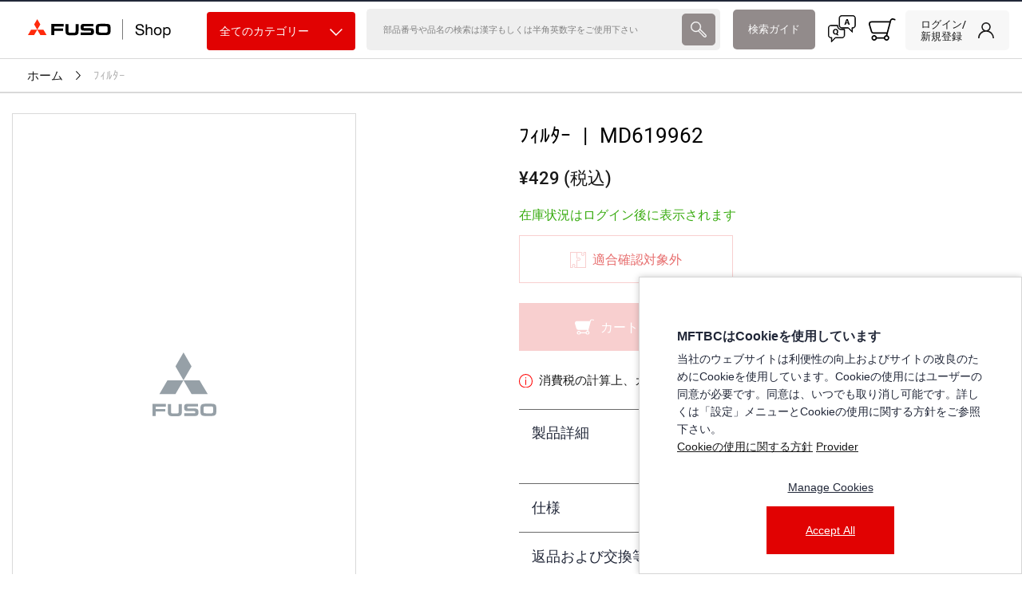

--- FILE ---
content_type: text/html; charset=utf-8
request_url: https://shop.mitsubishi-fuso.com/mftbc/ja/product/MD619962/%ef%be%8c%ef%bd%a8%ef%be%99%ef%be%80%ef%bd%b0
body_size: 26895
content:
<!DOCTYPE html><html lang="ja" dir="ltr"><head>
  <meta charset="utf-8">
  <base href="/">
  <title>三菱ふそう_ショップ | ﾌｨﾙﾀｰ | MD619962</title>
  <meta name="description" content="ﾌｨﾙﾀｰ">
  <meta property="og:title" content="三菱ふそう_ショップ | ﾌｨﾙﾀｰ | MD619962">
  <meta property="og:description" content="ﾌｨﾙﾀｰ">
  <meta property="og:type" content="website">
  <meta property="og:site_name" content="Fuso Shop">
  <meta name="keywords" content="Mitsubishi FUSO official online shop, spare parts, accessories, FUSO Shop, FUSO_Shop, FUSO-Shop, Mitsubishi FUSO">
  <meta name="viewport" meta="" content="width=device-width, initial-scale=1, maximum-scale=1,user-scalable=0">
  <link rel="icon" type="image/x-icon" href="favicon.ico">
  <link rel="stylesheet" type="text/css" href="https://use.fontawesome.com/releases/v5.8.1/css/all.css">
  <!-- <meta name="occ-backend-base-url" content="https://api.c3sf1r8zlh-daimlertr2-p1-public.model-t.cc.commerce.ondemand.com" />
  <meta name="media-backend-base-url" content="MEDIA_BACKEND_BASE_URL_VALUE"/> -->
  <meta name="occ-backend-base-url" content="https://api.c3sf1r8zlh-daimlertr2-p1-public.model-t.cc.commerce.ondemand.com">
  <meta name="google-site-verification" content="aUaREj7Ov2vRm3Xc8S6LFZK-Q9mBPChSq5I9gkZb0vM">
  <script type="text/javascript" data-smartedit-allow-origin="*.*.model-t.cc.commerce.ondemand.com:443" src="webApplicationInjector.js"></script>
  <script src="https://maps.googleapis.com/maps/api/js?key=AIzaSyCjwWpKbfdY6_WvLx_sy2VYBoHOH1wILVs"></script>
  <style>
    /* Page logo loader :: START */
    body.is-page-loading {
      position: relative;
      min-height: 100vh;
    }
    body.is-page-loading:after {
      content: "Loading...";
      position: absolute;
      top: 0;
      right: 0;
      bottom: 0;
      left: 0;
      display: flex;
      align-items: center;
      justify-content: center;
      z-index: -7;
      background-image: url("data:image/svg+xml,%3Csvg xmlns='http://www.w3.org/2000/svg' xmlns:xlink='http://www.w3.org/1999/xlink' width='300' height='300' viewBox='0 0 300 300'%3E%3Cdefs%3E%3CclipPath id='clip-Custom_Size_1'%3E%3Crect width='300' height='300'/%3E%3C/clipPath%3E%3C/defs%3E%3Cg id='Custom_Size_1' data-name='Custom Size – 1' clip-path='url(%23clip-Custom_Size_1)'%3E%3Crect width='300' height='300' fill='%23fff'/%3E%3Cg id='mitsubishifuso' transform='translate(49 49)'%3E%3Cpath id='Path_1' data-name='Path 1' d='M10.852,249.524v7.422H40.974v7.876H10.852v14.023H1v-37.9H42.621v8.583Zm189.588,20.8a9.979,9.979,0,0,1-2.946,5.554c-3.353,3.124-8.426,3.226-20.918,3.226-15.238,0-19.277-.1-22.68-3.562-2.462-2.515-2.958-5.177-2.958-14.624,0-2.106,0-4.193.056-6.361.174-5.722,1.035-8.64,3.237-10.795,2.789-2.6,6.666-3.291,20.247-3.291,1.7,0,5.044.042,10.112.152,7.095.144,9.55.536,12.267,2.236,3.248,2,4.145,5.507,4.145,16.177a76.694,76.694,0,0,1-.561,11.285M189.427,250c-1.328-1.06-6.66-1.164-13.485-1.164-4.706,0-8.691.1-10.794.282a5.167,5.167,0,0,0-2.763.883c-1.213.942-1.376,2.29-1.376,9.336,0,1.348,0,2.724.064,4.089.045,3.545.265,4.893,1,5.747a4.065,4.065,0,0,0,2.456,1.15,89.949,89.949,0,0,0,12.043.606c7.9,0,11.781,0,13.129-1.486.958-1.06,1.2-2.822,1.2-10.273,0-2.335.276-7.67-1.481-9.17M142.31,276.372c-1.819,1.988-3.987,2.555-8.361,2.555H100.232v-8.412h30.5c1.8,0,2.532,0,3.271-.454.648-.386.857-1.089.857-3.079,0-1.585-.181-2.084-.8-2.6-.56-.454-1.079-.569-3.017-.569H111.847c-5.121,0-6.84-.387-8.933-2.054-2.092-1.638-2.9-4.432-2.9-10.114,0-3.88.462-5.786,1.768-7.653a6.022,6.022,0,0,1,2.5-2c1.932-.854,2.856-.97,7.385-.97h31.717v8.169H113.726c-3.138,0-3.762.51-3.762,3.246,0,2.464.809,3.077,3.635,3.077h19.829c5.755,0,8.992,1.534,10.473,4.94.745,1.689,1.021,3.644,1.021,6.983,0,4.512-.677,6.838-2.611,8.936m-51.776-.646c-2.1,2.822-5.282,3.925-12.281,3.973l-6.356.056-7.893-.056c-7.391-.048-10.585-1.246-12.9-4.565-1.427-1.983-1.993-4.529-1.993-9.018V241.371h9.883v23.774c0,5.059,1.02,5.851,7.117,5.913l5.293.054L76.556,271c5.618-.124,6.362-.848,6.362-6.94V241.372h10V264c0,6.869-.513,9.148-2.385,11.722' transform='translate(0 -78.751)' fill='%2396a0a7'/%3E%3Cpath id='Path_2' data-name='Path 2' d='M133.863,131.884,83.472,44.7,108.677,1l25.187,43.744-.056-.042L83.482,131.884H33.112L58.29,88.279h100.72L184.6,131.884Z' transform='translate(-10.56)' fill='%2396a0a7'/%3E%3C/g%3E%3C/g%3E%3C/svg%3E%0A");
      background-size: 160px;
      background-repeat: no-repeat;
      background-position: center;
      background-position: center calc(50% - 70px);
      font-size: 14px;
      color: #96a0a7;
    }
    header .header .SiteLogo cx-media img {
      max-width: 245px;
    }
    /* Page logo loader :: END */
  </style>
  <!-- Matomo -->
  <script>
    var _paq = window._paq = window._paq || [];
    // Note: Script is moved to matom-tracking.service.ts to make it dynamic
  </script>
  <!-- End Matomo Code -->
<link rel="stylesheet" href="styles.857e8e490a03e686.css"><style ng-transition="serverApp">.login-link[_ngcontent-sc315]{cursor:pointer}.login-popover[_ngcontent-sc315]{position:absolute;top:61px;right:4px;background-color:#fff;padding:12px;box-shadow:0 8px 16px #00000026;border-radius:8px;z-index:1001;min-width:200px;display:flex;flex-direction:column;gap:8px;border:1px solid #ddd}@media (max-width: 767.98px){.login-popover[_ngcontent-sc315]{top:44px}}.arrow-up[_ngcontent-sc315]{position:absolute;top:-10px;left:104px;width:0;height:0;border-left:10px solid transparent;border-right:10px solid transparent;border-bottom:10px solid white;filter:drop-shadow(0 -2px 2px rgba(0,0,0,.2));z-index:1000}@media (max-width: 767.98px){.arrow-up[_ngcontent-sc315]{left:138px}}.button-popover[_ngcontent-sc315]{min-height:40px}.container-login[_ngcontent-sc315]{position:relative}.login-notification[_ngcontent-sc315]{font-style:italic;font-size:14px;text-align:center;margin:0}[_nghost-sc315]     .login-notification a{color:var(--mftbc-facet-more-link-color);text-decoration:none!important}@media only screen and (min-width: 360px) and (max-width: 767px){.image-container[_ngcontent-sc315]{position:relative;margin-top:14px;margin-inline-end:8px;margin-bottom:14px;margin-inline-start:0;display:inherit}.desktop-icon[_ngcontent-sc315]{display:block!important}}@media only screen and (min-width: 1200px){.image-container[_ngcontent-sc315]{position:relative;margin-top:14px;margin-inline-end:8px;margin-bottom:14px;margin-inline-start:0;display:inherit}}.desktop-icon[_ngcontent-sc315]{display:none!important}@media only screen and (max-width: 991px){.login-profile[_ngcontent-sc315]{padding-top:10px;margin:14px 0!important}.login-profile[_ngcontent-sc315]   a[_ngcontent-sc315]{padding-right:12px;text-decoration:none;cursor:pointer}.login-profile[_ngcontent-sc315]   a[_ngcontent-sc315]   img[_ngcontent-sc315]{margin:0 auto}.login-profile[_ngcontent-sc315]   a[_ngcontent-sc315]   .before-login[_ngcontent-sc315]{font-weight:700;font-size:8px;margin-top:8px}}</style><style ng-transition="serverApp">.link[_ngcontent-sc343]{font-family:var(--mftbc-font-family-helvetica-roman);font-size:15px}.breadcrumb-span[_ngcontent-sc343]:first-child   .link[_ngcontent-sc343]{padding-left:18px}.bread-crumb-container[_ngcontent-sc343]{padding:1rem .5rem!important;border-bottom:1px solid var(--primary-border)}.bread-crumb-container[_ngcontent-sc343]   .title[_ngcontent-sc343]{font-weight:800}.bread-crumb-container[_ngcontent-sc343]   nav[_ngcontent-sc343]   span[_ngcontent-sc343]{font-size:15px}.bread-crumb-container[_ngcontent-sc343]   .forward-right-arrow[_ngcontent-sc343]{width:6px;margin:0 1rem;vertical-align:baseline}.bread-crumb-container[_ngcontent-sc343]   .active-title[_ngcontent-sc343]{font-family:var(--mftbc-font-family-helvetica-roman);color:#b5b5b5;padding-left:0!important}@media screen and (max-width: 991px){.bread-crumb-container[_ngcontent-sc343]{padding-top:.5rem!important}}@media (max-width: 767px){.link[_ngcontent-sc343]{padding:0 18px;font-size:10px}.bread-crumb-container[_ngcontent-sc343]   .forward-right-arrow[_ngcontent-sc343]{width:4px}}</style><style ng-transition="serverApp">.pdp-image{border:1px solid #d9d9d9;padding:10px;height:680px}.tri-base-pdp{position:absolute;height:115px;left:0;top:0;width:130px;margin-left:15px;border-radius:7px;overflow:hidden}.special-tag-pdp-container{position:absolute}@media (max-width: 767px){.special-tag-pdp-container{bottom:0%}}@media (min-width: 768px){.special-tag-pdp-container{margin-top:-7rem}}.special-tag-pdp{position:relative;display:inline-block}.special-tag-pdp img{height:7.5rem}@media (max-width: 768px){.special-tag-pdp img{height:5.5rem}}.special-tag-pdp span{font-size:.9rem;position:absolute;top:43%;left:50%;transform:translate(-50%,-50%);color:#fff}app-product-image cx-media.is-missing{min-width:100%;height:680px;background-size:120px;background-position:center;border:1px solid #d9d9d9!important}app-product-image .mftb-image-container__width-right{flex:1}
</style><script src="assets/vendor/qualtrics/qualtrics.js" async="" defer=""></script><style ng-transition="serverApp">.mftbc-link__name[_ngcontent-sc368]{padding:0 10px}.mftbc-link--header-icon[_ngcontent-sc368]{margin-right:1rem}@media (max-width: 767px){.mftbc-link__name[_ngcontent-sc368]{padding:0 6px}.mftbc-link--header-icon[_ngcontent-sc368]{margin-right:0}}</style><style ng-transition="serverApp">.tax-computation[_ngcontent-sc376]   .info-i[_ngcontent-sc376]{align-self:baseline}.pdp-accordion[_ngcontent-sc376]{font-family:var(--mftbc-font-family-helvetica-neue-lt);color:#191919}.pdp-accordion[_ngcontent-sc376]   .accordion[_ngcontent-sc376] > .accordion-item[_ngcontent-sc376] > .accordion-header[_ngcontent-sc376]{border-top:none}.pdp-accordion[_ngcontent-sc376]   .collapse-section[_ngcontent-sc376]{border:1px solid var(--mftbc-tab-gray-border-color);border-width:0;height:60px}@media (max-width: 991.98px){.pdp-accordion[_ngcontent-sc376]   .collapse-section[_ngcontent-sc376]{border-width:1px 1px 0 1px}}.pdp-accordion[_ngcontent-sc376]   .expanded-section[_ngcontent-sc376]{border:1px solid var(--mftbc-tab-gray-border-color);border-width:0;background:transparent;height:58px}@media (max-width: 991.98px){.pdp-accordion[_ngcontent-sc376]   .expanded-section[_ngcontent-sc376]{border-width:1px 1px 1px 1px;background:#efefef 0% 0% no-repeat padding-box}}.product-summary-container[_ngcontent-sc376]{font-family:var(--mftbc-font-family-helvetica-neue-lt)}.product-summary-container[_ngcontent-sc376]   .product-summary-section[_ngcontent-sc376]{color:#000;font-size:var(--mftbc-font-size-18);margin:0;padding:5px 0}.list-item[_ngcontent-sc376]{padding:10px 0}.list-item[_ngcontent-sc376]   .heading[_ngcontent-sc376]{font-family:var(--mftbc-font-family-helvetica-black);font-weight:700}.product-specifiction-list[_ngcontent-sc376]{border-bottom:1px solid rgba(0,0,0,.1);padding:15px 0;font-size:var(--mftbc-font-size-18)}.product-specifiction-list[_ngcontent-sc376]   .heading[_ngcontent-sc376]{font-family:var(--mftbc-font-family-helvetica-black);font-weight:700}.product-title[_ngcontent-sc376]{font-size:26px;margin-bottom:10px;font-family:var(mftbc-font-family-helvetica-neue-lt);color:#000}.product-title[_ngcontent-sc376]   .title[_ngcontent-sc376]{font-size:26px;font-family:var(--mftbc-font-family-helvetica-black)}@media only screen and (max-width: 767px){.product-title[_ngcontent-sc376]   .title[_ngcontent-sc376]{display:block;font-size:16px;font-size:var(--mftbc-font-size-22);line-height:24px}}.product-title[_ngcontent-sc376]   .p-divide[_ngcontent-sc376]{display:inline-block;padding-left:15px;padding-right:15px}@media only screen and (max-width: 767px){.product-title[_ngcontent-sc376]   .p-divide[_ngcontent-sc376]{display:none}}@media only screen and (max-width: 767px){.product-title[_ngcontent-sc376]   .sub-title[_ngcontent-sc376]{display:block;font-size:var(--mftbc-font-size-22);line-height:24px}}.price[_ngcontent-sc376]{font-size:22px;display:flex;flex-wrap:wrap}.price[_ngcontent-sc376]   .base-price[_ngcontent-sc376]{color:var(--primary-black);font-family:var(--mftbc-font-family-helvetica-md);padding-right:1rem;align-self:center}.price[_ngcontent-sc376]   .discounted-price[_ngcontent-sc376]{font-size:1.9rem;font-family:var(--mftbc-font-family-helvetica-black);color:var(--mftbc-color-light-red)}.heading[_ngcontent-sc376]{width:100%;display:flex;justify-content:space-between;border:none;background:transparent}.heading-flex-none[_ngcontent-sc376]{display:initial}.heading-flex-none[_ngcontent-sc376]   .size-info[_ngcontent-sc376]{font-family:var(--mftbc-font-family-helvetica-roman);font-size:14px}.heading-flex-none-mobile[_ngcontent-sc376]{display:initial}.heading-flex-none-mobile[_ngcontent-sc376]   .size-info[_ngcontent-sc376]{font-family:var(--mftbc-font-family-helvetica-roman);font-size:12px}.pdp-accrd-text[_ngcontent-sc376]{font-weight:400;font-family:var(--mftbc-font-family-helvetica-md);font-size:var(--mftbc-font-size-22)}.btn-arrow[_ngcontent-sc376]{color:var(--mftbc-color-light-red)}.pdp-description[_ngcontent-sc376]{font-family:var(--mftbc-font-family-helvetica-roman);padding-top:1rem}.yuken-code[_ngcontent-sc376]{display:none}</style><style ng-transition="serverApp">.price[_ngcontent-sc377]{color:var(--primary-gray);font-family:var(--mftbc-font-family-helvetica-black);font-size:83%}.price[_ngcontent-sc377]   .discounted-price-product[_ngcontent-sc377]{color:var(--primary-red)}.item-title[_ngcontent-sc377]{font-family:var(--mftbc-font-family-helvetica-roman)}</style><meta name="robots" content="INDEX, FOLLOW"><link rel="canonical" href="https://127.0.0.1:4200/mftbc/ja/product/MD619962/%EF%BE%8C%EF%BD%A8%EF%BE%99%EF%BE%80%EF%BD%B0/"><style ng-transition="serverApp">.add-to-cart-section[_ngcontent-sc188]{font-family:var(--mftbc-font-family-helvetica-neue-lt)}.incompatible-message[_ngcontent-sc188]{font-size:14px;margin-bottom:5px}.align-self[_ngcontent-sc188]{align-self:center}.center[_ngcontent-sc188]{margin:auto;width:90%;border:3px solid #73ad21;padding:10px}.btn-primary[_ngcontent-sc188]{background-color:#fff}.cart-size-50[_ngcontent-sc188]{font-size:16px;min-height:60px;max-height:60px;font-family:var(--mftbc-font-family-helvetica-neue-lt)}.cart-size-50[_ngcontent-sc188]:not(:disabled){border-color:var(--mftbc-color-light-red)}.add-to-cart-pdp-button[_ngcontent-sc188]{background-color:var(--mftbc-color-light-red);height:60px;min-height:60px;color:var(--primary-white);line-height:40px}.pad-right[_ngcontent-sc188]{margin-right:.25rem;align-self:center}@media screen and (max-width: 1250px){.pad-right[_ngcontent-sc188]{margin-right:.25rem;padding-right:0;margin-top:0}}@media (max-width: 767px){.add-card-item[_ngcontent-sc188]{min-width:auto;background-color:#cfcfcf!important;color:var(--cx-color-primary);height:auto}.product-list-item-footer[_ngcontent-sc188]   app-product-add-to-cart[_ngcontent-sc188]   .btn-primary[_ngcontent-sc188]   .add-card-item[_ngcontent-sc188]{font-size:14px!important;min-width:160px;border:0;background-color:#cfcfcf!important}.item-added-cart.col-12.mb-2[_ngcontent-sc188]{padding:0!important}.product-list-item-footer[_ngcontent-sc188]   .add-btn[_ngcontent-sc188]   .cart-size[_ngcontent-sc188]:hover{background:unset!important;filter:brightness(1)!important}.btn-primary[_ngcontent-sc188]:hover{filter:unset!important}}@media (max-width: 370px){.cart-size[_ngcontent-sc188]{font-size:12px}}.additional-information-text[_ngcontent-sc188]{color:#1951e9;font-size:16px;font-weight:700;padding:0 0 20px}</style><style ng-transition="serverApp">.custom-special-tag .special-tag span{font-size:8px!important}</style></head>
<body class="body-ssr body-product-MD619962-%EF%BE%8C%EF%BD%A8%EF%BE%99%EF%BE%80%EF%BD%B0 has-category-dropdown-v2">
  <app-root _nghost-sc94="" ng-version="15.2.10" ng-server-context="ssr"><cx-storefront _ngcontent-sc94="" tabindex="0" role="presentation" class="ProductDetailsPageTemplate stop-navigating"><cx-skip-link><div tabindex="-1" class=""><button> Skip to Header </button><button> Skip to Main Content </button><button> Skip to Footer </button><!----></div><!----></cx-skip-link><header id="cx-header" cxskiplink="cx-header" class="" tabindex="-1"><cx-page-layout section="header" class="header"><cx-page-slot position="SiteLogo" class="SiteLogo has-components"><cx-banner><cx-generic-link><a href="mftbc/ja/"><!----><cx-media class="is-loading"><img src="https://api.c3sf1r8zlh-daimlertr2-p1-public.model-t.cc.commerce.ondemand.com/medias/FUSO-logo.svg?context=bWFzdGVyfGltYWdlc3w2MTg0fGltYWdlL3N2Zyt4bWx8YURsaEwyZzROUzg0TnprMk1qa3lNRGczT0RNNEwwWlZVMDh0Ykc5bmJ5NXpkbWN8YWJjMmE4M2EyYzExOTc2ZjU0NWRkODgyOGFkNzE4NTI5NmQ4YWRiODhkZTNhYmZhYTdmZDFlZThlMTA3NjkwMw" alt="hybris Accelerator"><!----></cx-media><!----><!----></a><!----><!----><!----></cx-generic-link><!----><!----><!----><!----></cx-banner><!----><!----><!----><!----><!----><!----><!----></cx-page-slot><cx-page-slot position="SiteName" class="SiteName"><!----><!----><!----></cx-page-slot><cx-page-slot position="NavigationBar" class="NavigationBar has-components"><cx-category-navigation _nghost-sc332="" class="mftbc-category-nav mftbc-category-nav--fancy"><div _ngcontent-sc332="" class="mftbc-category-navigation-wrapper"><div _ngcontent-sc332="" class="mftbc-category-navigation-dropdown"><button _ngcontent-sc332="" type="button" class="btn btn-block btn-primary btn-all-categories"> 全てのカテゴリー <span _ngcontent-sc332="" class="btn-all-categories-icon-wrap"><img _ngcontent-sc332="" src="../../../../assets/images/arrow-down-white.svg" alt="Arrow" width="16" class="btn-all-categories-icon"></span></button><!----><!----><!----></div><div _ngcontent-sc332="" class="mftbc-category-navigation-main-list"><cx-page-slot _ngcontent-sc332="" position="MiniNavigation" class="MiniNavigation"><!----><!----><!----></cx-page-slot></div></div><!----><!----></cx-category-navigation><!----><!----><!----><!----><!----><!----><!----></cx-page-slot><cx-page-slot position="SearchBox" class="SearchBox has-components"><cx-searchbox><label class="searchbox"><input autocomplete="off" aria-controls="results" aria-autocomplete="both" value="" placeholder="部品番号や品名の検索は漢字もしくは半角英数字をご使用下さい" aria-label="検索"><button class="reset" aria-label="設定する"><cx-icon class="cx-icon fas fa-times-circle"></cx-icon></button><button type="button" role="presentation" class="search-icon"><cx-icon class="cx-icon fas fa-search"></cx-icon></button></label><!----><!----><!----></cx-searchbox><!----><!----><!----><!----><!----><!----><!----></cx-page-slot><cx-page-slot position="SearchHelp" class="SearchHelp has-components"><cx-link class="search-help-desktop"><cx-generic-link><a href="mftbc/ja/searchHelp">検索ガイド<!----></a><!----><!----><!----></cx-generic-link><!----><!----><!----><!----></cx-link><!----><!----><!----><!----><cx-link class="search-help-mobile"><!----><cx-generic-link><a href="mftbc/ja/searchHelp"><div class="mftbc-link mftbc-link--with-icon mftbc-link--header-icon"><div class="mftbc-link__icon-wrapper"><img src="/assets/images/icons/icon-book-questionmark.svg" height="15" alt=""></div><span class="mftbc-link__name"> ガイド </span></div><!----></a><!----><!----><!----></cx-generic-link><!----><!----><!----></cx-link><!----><!----><!----><!----><!----><!----><!----></cx-page-slot><cx-page-slot position="FaqEnquiryFlex" class="FaqEnquiryFlex has-components"><app-faq-enquiry-header-icon _nghost-sc368=""><a _ngcontent-sc368="" routerlink="/help" class="mini-cart-link" href="mftbc/ja/help"><div _ngcontent-sc368="" class="mftbc-link mftbc-link--with-icon mftbc-link--header-icon"><div _ngcontent-sc368="" class="mftbc-link__icon-wrapper mftbc-faq-icon-img"><img _ngcontent-sc368="" src="/assets/images/faqIconHeader.svg" alt=""></div><span _ngcontent-sc368="" class="mftbc-link__name"> 問合せ </span></div></a><!----></app-faq-enquiry-header-icon><!----><!----><!----><!----><!----><!----><!----><!----><!----><!----><!----></cx-page-slot><cx-page-slot position="MiniCart" class="MiniCart has-components"><app-mini-cart _nghost-sc369=""><a _ngcontent-sc369="" href="#" class="mini-cart-link mini-cart-link--unlogged" aria-label="0 item currently in your cart"><div _ngcontent-sc369="" class="mftbc-link mftbc-link--with-icon mftbc-link--header-icon"><div _ngcontent-sc369="" class="mftbc-link__icon-wrapper"><img _ngcontent-sc369="" src="/assets/images/shoppingcart.svg" height="15" alt=""></div><span _ngcontent-sc369="" class="mftbc-link__name"> カート </span></div></a><!----><!----></app-mini-cart><!----><!----><!----><!----><!----><!----><!----></cx-page-slot><cx-page-slot position="SiteLogin" class="SiteLogin cx-pending has-components"><app-login _nghost-sc315="" class="app-login--is-unauthenticated"><div _ngcontent-sc315="" class="container-login"><a _ngcontent-sc315="" role="link" href="javascript:void(0)" class="btn-login-box btn-login-box--authenticated" title="ログイン/ 新規登録"><span _ngcontent-sc315="">ログイン/ <br>新規登録</span></a><!----></div><div _ngcontent-sc315="" class="image-container-icon d-block d-lg-none"><a _ngcontent-sc315="" href="/mftbc/"><img _ngcontent-sc315="" src="../../assets/images/closeIcon_black.svg" alt="Close Logo" width="24"></a></div><!----><!----><cx-page-slot _ngcontent-sc315="" position="ccpLoginUser" class="ccpLoginUser"><!----><!----><!----></cx-page-slot><!----><!----></app-login><!----><!----></cx-page-slot><!----><!----><!----></cx-page-layout><cx-page-layout section="navigation" class="navigation"><!----><!----><!----></cx-page-layout></header><cx-page-slot position="BottomHeaderSlot" class="BottomHeaderSlot has-components"><app-breadcrumb _nghost-sc343=""><!----><div _ngcontent-sc343="" class="container-fluid12"><div _ngcontent-sc343="" class="row bread-crumb-container"><div _ngcontent-sc343="" class="pad-left"><nav _ngcontent-sc343=""><span _ngcontent-sc343="" class="breadcrumb-span"><a _ngcontent-sc343="" class="link" href="mftbc/ja/">ホーム</a><img _ngcontent-sc343="" src="/assets/images/forward-right-small.svg" alt="arrow" class="forward-right-arrow"></span><!----><span _ngcontent-sc343="" class="active-title">ﾌｨﾙﾀｰ</span><!----><!----></nav></div></div></div><!----><!----></app-breadcrumb><!----><!----><!----><!----><!----><!----><!----></cx-page-slot><cx-global-message aria-atomic="true" aria-live="assertive"><div><!----><!----><!----><!----><!----></div><!----></cx-global-message><!----><main cxskiplink="cx-main" tabindex="-1" class=""><router-outlet></router-outlet><cx-page-layout class="ProductDetailsPageTemplate"><cx-page-slot position="Summary" class="Summary has-components"><app-product-image><div class="pdp-image-slider mftb-image-container"><!----><!----><!----><cx-media class="is-initialized is-missing"><!----></cx-media><app-special-product-tag _nghost-sc192=""><!----></app-special-product-tag><app-new-special-product-tag _nghost-sc193=""><!----></app-new-special-product-tag><!----><!----><!----><!----><div style="margin-top: 20px;"><!----><!----><!----><!----></div></div><div class="mftb-image-container__mobile"><div class="row"><div class="mftb-image-container__mobile-right col-12"> &nbsp; <!----><!----><!----><cx-media class="is-initialized is-missing"><!----></cx-media><app-special-product-tag _nghost-sc192=""><!----></app-special-product-tag><app-new-special-product-tag _nghost-sc193=""><!----></app-new-special-product-tag><!----><!----><!----><!----></div><div class="mftb-image-container__mobile-left col-12"> &nbsp; <!----><!----><!----></div></div></div></app-product-image><!----><!----><!----><!----><cx-product-intro><!----><div class="rating"> No reviews yet </div><!----><div class="code"> ID MD619962 </div><!----><!----></cx-product-intro><!----><!----><!----><!----><app-product-summary _nghost-sc376=""><div _ngcontent-sc376="" class="product-summary-container"><div _ngcontent-sc376="" class="product-summary__header"><div _ngcontent-sc376="" class="product-summary__header-title"><h1 _ngcontent-sc376="" class="product-title"><span _ngcontent-sc376="" class="title">ﾌｨﾙﾀｰ</span><span _ngcontent-sc376="" class="p-divide p-divide"> | </span><span _ngcontent-sc376="" class="sub-title">MD619962</span></h1><p _ngcontent-sc376="" class="product-summary-section"></p><!----></div><div _ngcontent-sc376="" class="product-summary__header-favorite-action"><app-add-to-favorite _ngcontent-sc376="" class="add-to-favorite--lg"><!----><!----><!----></app-add-to-favorite></div></div><div _ngcontent-sc376="" class="price" aria-label="New item price"><div _ngcontent-sc376="" class="base-price">¥429 (税込)</div><!----><!----></div><app-product-discounts-breakdown _ngcontent-sc376="" _nghost-sc374=""><!----></app-product-discounts-breakdown><app-product-tags _ngcontent-sc376="" class="d-block mb-3" _nghost-sc181=""><div _ngcontent-sc181="" class="mftbc-tag-list-container"><!----><!----><!----><!----><!----></div></app-product-tags><!----><app-product-add-to-cart _ngcontent-sc376="" class="add-btn" _nghost-sc188=""><!----><form _ngcontent-sc188="" novalidate="" class="ng-untouched ng-pristine ng-valid"><div _ngcontent-sc188="" class="row"><div _ngcontent-sc188="" class="col-md-6 d-none d-md-block"><!----></div><div _ngcontent-sc188="" class="col-md-6 d-block d-md-none add-to-cart-section"><!----></div><!----><div _ngcontent-sc188="" class="col-md-6 d-none d-md-block"></div><div _ngcontent-sc188="" class="col-md-6 btn-container col-12"><span _ngcontent-sc188="" class="info mb-2"><!----><span _ngcontent-sc188=""> 在庫状況はログイン後に表示されます </span><!----><!----></span><div _ngcontent-sc188="" class="button"><button _ngcontent-sc188="" type="button" class="mftbc-btn mftbc-btn-outline-primary mftbc-btn-lg w-100 btn-block button-flex" disabled=""><div _ngcontent-sc188="" class="message-image pr-1"><img _ngcontent-sc188="" alt="" class="pad-right" src="../../assets/images/puzzle-binary-disabled.svg"></div><div _ngcontent-sc188="" class="message"> 適合確認対象外 </div></button></div><div _ngcontent-sc188="" class="button"><button _ngcontent-sc188="" type="submit" class="mftbc-btn mftbc-btn-primary mftbc-btn-lg w-100 d-flex justify-content-center" disabled=""><img _ngcontent-sc188="" src="../../assets/images/shoppingcart_white.svg" width="24" height="20" alt="" class="pad-right"><div _ngcontent-sc188="" class="align-self pl-1">カートに追加</div></button><!----><!----></div></div></div></form><!----><!----><!----><!----><!----><!----></app-product-add-to-cart><div _ngcontent-sc376="" class="d-flex tax-computation"><img _ngcontent-sc376="" src="/assets/images/info-i.svg" alt="" width="25" class="pr-2 pt-1 info-i"><!----><!----><cx-page-slot _ngcontent-sc376="" position="TaxComputation" class="TaxComputation has-components"><cx-paragraph><div>消費税の計算上、カートでの精算の際に合計額が異なる場合があります。</div><!----></cx-paragraph><!----><!----><!----><!----><!----><!----><!----></cx-page-slot></div><!----></div><!----><!----><div _ngcontent-sc376="" class="pdp-accordion"><!----><ngb-accordion _ngcontent-sc376="" role="tablist" activeids="custom-panel-1" class="accordion" aria-multiselectable="false"><!----><div class="accordion-item"><div role="tab" class="accordion-header" id="custom-panel-1-header"><div _ngcontent-sc376="" class="d-flex align-items-center justify-content-between pl-3 expanded-section"><h5 _ngcontent-sc376="" class="m-0 pdp-accrd-text"> 製品詳細 </h5><button _ngcontent-sc376="" type="button" ngbpaneltoggle="" class="btn p-0 btn-arrow" aria-expanded="true" aria-controls="custom-panel-1"><!----><i _ngcontent-sc376="" aria-hidden="true" class="fa fa-chevron-up"></i><!----><!----><!----></button></div><!----></div><div role="tabpanel" id="custom-panel-1" aria-labelledby="custom-panel-1-header" class="collapse show"><div class="accordion-body"><div _ngcontent-sc376="" class="container pt-3 pb-3"><div _ngcontent-sc376=""></div></div><!----></div></div><!----></div><!----></ngb-accordion><ngb-accordion _ngcontent-sc376="" role="tablist" activeids="custom-panel-1" class="accordion" aria-multiselectable="false"><!----><div class="accordion-item"><div role="tab" class="accordion-header" id="ngb-panel-7636-header"><div _ngcontent-sc376="" class="d-flex align-items-center justify-content-between pl-3 collapse-section"><h5 _ngcontent-sc376="" class="m-0 pdp-accrd-text">仕様</h5><div _ngcontent-sc376=""><button _ngcontent-sc376="" type="button" ngbpaneltoggle="" class="btn p-0 btn-arrow collapsed" aria-expanded="false" aria-controls="ngb-panel-7636"><i _ngcontent-sc376="" aria-hidden="true" class="fa fa-chevron-down"></i><!----><!----><!----><!----></button></div></div><!----></div><!----></div><!----></ngb-accordion><ngb-accordion _ngcontent-sc376="" role="tablist" class="accordion" aria-multiselectable="false"><!----><div class="accordion-item"><div role="tab" class="accordion-header" id="ngb-panel-7637-header"><div _ngcontent-sc376="" class="d-flex align-items-center justify-content-between pl-3 collapse-section"><h5 _ngcontent-sc376="" class="m-0 pdp-accrd-text">返品および交換等について</h5><div _ngcontent-sc376=""><button _ngcontent-sc376="" type="button" ngbpaneltoggle="" class="btn p-0 btn-arrow collapsed" aria-expanded="false" aria-controls="ngb-panel-7637"><i _ngcontent-sc376="" aria-hidden="true" class="fa fa-chevron-down"></i><!----><!----><!----><!----></button></div></div><!----></div><!----></div><!----></ngb-accordion><!----><!----></div><!----><!----><!----></app-product-summary><!----><!----><!----><!----><cx-product-variants-container><!----><!----><!----></cx-product-variants-container><!----><!----><!----><!----><cx-add-to-cart><form novalidate="" class="ng-untouched ng-pristine ng-valid"><div class="quantity"><label>Qty</label><div class="cx-counter-stock"><!----><span class="info"><!----> 在庫無し</span></div></div><!----><!----><!----></form><!----></cx-add-to-cart><!----><!----><!----><!----><!----><!----><!----><!----><!----><!----><!----></cx-page-slot><cx-page-slot position="CrossSelling" class="CrossSelling has-components"><cx-product-references _nghost-sc377=""><!----><div _ngcontent-sc377="" class="cross-selling-corousal"><cx-carousel _ngcontent-sc377="" itemwidth="250px"><!----></cx-carousel></div><!----><!----></cx-product-references><!----><!----><!----><!----><cx-product-references _nghost-sc377=""><!----><div _ngcontent-sc377="" class="cross-selling-corousal"><cx-carousel _ngcontent-sc377="" itemwidth="250px"><!----></cx-carousel></div><!----><!----></cx-product-references><!----><!----><!----><!----><!----><!----><!----></cx-page-slot><cx-page-slot position="PlaceholderContentSlot" class="PlaceholderContentSlot"><!----><!----><!----></cx-page-slot><!----><!----><!----></cx-page-layout><!----></main><footer cxskiplink="cx-footer" tabindex="-1" class=""><cx-page-layout section="footer" class="footer"><cx-page-slot position="Footer" class="Footer has-components"><cx-paragraph><div><div class="footer-navbar"> <div class="footer-link-container"> <div class="footer-inner-link footer-logo-section"><img src="../../assets/images/fusoLogoBlack.png" alt="fusoLogoBlack.png"> </div><div class="footer-inner-link footer-nav"> <ul> <li class="nav-link"><a href="https://www.mitsubishi-fuso.com/ja/" target="_blank">三菱ふそうホームページ</a></li><li class="nav-link"><a href="https://www.mitsubishi-fuso.com/ja/parts-services/parts-accessories/genuine-parts/" target="_blank">弊社の製品について</a></li><li class="nav-link"><a href="https://maps.mitsubishi-fuso.com/map/" target="_blank">販売店リスト</a></li></ul> </div><div class="footer-inner-link"> <ul> <li class="nav-link"><a href="/signup">登録</a> </li><li class="nav-link"><a href="/help">よくある質問 / お問い合わせ</a></li><li class="nav-link"><a href="/notationBasedTransactionLaw">特定商取引法に基づく表記</a></li></ul> </div></div><div class="footer-container"><a href="/t&amp;c-for-purchase/" class="link">三菱ふそうショップ_利用規約</a><a href="https://www.mitsubishi-fuso.com/ja/site-policy/" target="_blank" class="link">ご利用に関して</a><a href="https://assets.mitsubishi-fuso.com/fusoassets/2024/08/MFTBC-PrivacyPolicy_Revision-2024.pdf?_fsi=dL4xXgav" target="_blank" class="link">個人情報保護についての方針</a><a href="void(0)" class="link link-disabled">© 2025 Mitsubishi Fuso Truck and Bus Corporation. All rights reserved.</a></div></div></div><!----></cx-paragraph><!----><!----><!----><!----><cx-anonymous-consent-management-banner><!----></cx-anonymous-consent-management-banner><!----><!----><!----><!----><!----><cx-qualtrics></cx-qualtrics><!----><!----><!----><!----><!----><!----><!----></cx-page-slot><!----><app-back-to-top _nghost-sc361=""><button _ngcontent-sc361="" type="button" class="btn-scroll-top btn-scroll-top--hidden"><img _ngcontent-sc361="" src="../../../assets/images/arrow-down-white.svg" alt="Back to top" width="16" class="btn-scroll-top-icon"><div _ngcontent-sc361="" class="btn-scroll-top-text">トップへ戻る</div></button></app-back-to-top><!----><!----></cx-page-layout></footer><!----><!----></cx-storefront><!----><app-global-spinner _ngcontent-sc94="" _nghost-sc93=""><!----></app-global-spinner></app-root>
<script src="runtime.0d4e20fa19dcbc73.js" type="module"></script><script src="polyfills.fcf061262a4a18f9.js" type="module"></script><script src="main.4bd27bf176f211a2.js" type="module"></script>

<script id="serverApp-state" type="application/json">{&q;cx-state&q;:{&q;siteContext&q;:{&q;languages&q;:{&q;entities&q;:null,&q;activeLanguage&q;:&q;ja&q;},&q;currencies&q;:{&q;entities&q;:null,&q;activeCurrency&q;:&q;JPY&q;},&q;baseSite&q;:{&q;entities&q;:{&q;mftbc&q;:{&q;captchaConfig&q;:{&q;enabled&q;:false},&q;channel&q;:&q;B2C&q;,&q;defaultLanguage&q;:{&q;active&q;:true,&q;isocode&q;:&q;ja&q;,&q;name&q;:&q;Japanese&q;,&q;nativeName&q;:&q;日本語&q;},&q;defaultPreviewCatalogId&q;:&q;mftbcProductCatalog&q;,&q;isolated&q;:false,&q;locale&q;:&q;en_GB&q;,&q;name&q;:&q;MFTBC Site&q;,&q;theme&q;:&q;alpha&q;,&q;uid&q;:&q;mftbc&q;,&q;urlEncodingAttributes&q;:[&q;storefront&q;,&q;language&q;],&q;urlPatterns&q;:[&q;(?i)^https?://[^/]+(/[^?]*)?\\?(.*\\&a;)?(site=$spaSiteUid)(|\\&a;.*)$&q;,&q;(?i)^https?://$spaSiteUid\\.[^/]+(|/.*|\\?.*)$&q;,&q;(?i)^https?://api\\.hybrisdev\\.com(:[\\d]+)?/rest/.*$&q;,&q;(?i)^https?://localhost(:[\\d]+)?/rest/.*$&q;,&q;(?i)^https?://[^/]+/$spaSiteUid(|/.*|\\?.*|#.*)$&q;,&q;(?i)^https?://localhost(:[\\d]+)?/?$&q;],&q;baseStore&q;:{&q;createReturnProcessCode&q;:&q;return-process&q;,&q;currencies&q;:[{&q;active&q;:false,&q;isocode&q;:&q;JPY&q;,&q;name&q;:&q;Japanese Yen&q;,&q;symbol&q;:&q;¥&q;}],&q;defaultCurrency&q;:{&q;active&q;:false,&q;isocode&q;:&q;JPY&q;,&q;name&q;:&q;Japanese Yen&q;,&q;symbol&q;:&q;¥&q;},&q;defaultLanguage&q;:{&q;active&q;:true,&q;isocode&q;:&q;ja&q;,&q;name&q;:&q;Japanese&q;,&q;nativeName&q;:&q;日本語&q;},&q;deliveryModes&q;:{&q;deliveryModes&q;:[{&q;code&q;:&q;delivery&q;,&q;description&q;:&q;1-2 business days&q;,&q;name&q;:&q;Delivery from Branch&q;},{&q;code&q;:&q;pickup&q;,&q;description&q;:&q;1-2 business days&q;,&q;name&q;:&q;Pickup from Branch&q;}]},&q;expressCheckoutEnabled&q;:true,&q;externalTaxEnabled&q;:false,&q;languages&q;:[{&q;active&q;:true,&q;isocode&q;:&q;ja&q;,&q;name&q;:&q;Japanese&q;,&q;nativeName&q;:&q;日本語&q;}],&q;maxRadiusForPosSearch&q;:300,&q;name&q;:&q;MFTBC Store&q;,&q;paymentProvider&q;:&q;Mockup&q;,&q;submitOrderProcessCode&q;:&q;order-process&q;}}},&q;details&q;:{&q;captchaConfig&q;:{&q;enabled&q;:false},&q;channel&q;:&q;B2C&q;,&q;defaultLanguage&q;:{&q;active&q;:true,&q;isocode&q;:&q;ja&q;,&q;name&q;:&q;Japanese&q;,&q;nativeName&q;:&q;日本語&q;},&q;defaultPreviewCatalogId&q;:&q;mftbcProductCatalog&q;,&q;isolated&q;:false,&q;locale&q;:&q;en_GB&q;,&q;name&q;:&q;MFTBC Site&q;,&q;theme&q;:&q;alpha&q;,&q;uid&q;:&q;mftbc&q;,&q;urlEncodingAttributes&q;:[&q;storefront&q;,&q;language&q;],&q;urlPatterns&q;:[&q;(?i)^https?://[^/]+(/[^?]*)?\\?(.*\\&a;)?(site=$spaSiteUid)(|\\&a;.*)$&q;,&q;(?i)^https?://$spaSiteUid\\.[^/]+(|/.*|\\?.*)$&q;,&q;(?i)^https?://api\\.hybrisdev\\.com(:[\\d]+)?/rest/.*$&q;,&q;(?i)^https?://localhost(:[\\d]+)?/rest/.*$&q;,&q;(?i)^https?://[^/]+/$spaSiteUid(|/.*|\\?.*|#.*)$&q;,&q;(?i)^https?://localhost(:[\\d]+)?/?$&q;],&q;baseStore&q;:{&q;createReturnProcessCode&q;:&q;return-process&q;,&q;currencies&q;:[{&q;active&q;:false,&q;isocode&q;:&q;JPY&q;,&q;name&q;:&q;Japanese Yen&q;,&q;symbol&q;:&q;¥&q;}],&q;defaultCurrency&q;:{&q;active&q;:false,&q;isocode&q;:&q;JPY&q;,&q;name&q;:&q;Japanese Yen&q;,&q;symbol&q;:&q;¥&q;},&q;defaultLanguage&q;:{&q;active&q;:true,&q;isocode&q;:&q;ja&q;,&q;name&q;:&q;Japanese&q;,&q;nativeName&q;:&q;日本語&q;},&q;deliveryModes&q;:{&q;deliveryModes&q;:[{&q;code&q;:&q;delivery&q;,&q;description&q;:&q;1-2 business days&q;,&q;name&q;:&q;Delivery from Branch&q;},{&q;code&q;:&q;pickup&q;,&q;description&q;:&q;1-2 business days&q;,&q;name&q;:&q;Pickup from Branch&q;}]},&q;expressCheckoutEnabled&q;:true,&q;externalTaxEnabled&q;:false,&q;languages&q;:[{&q;active&q;:true,&q;isocode&q;:&q;ja&q;,&q;name&q;:&q;Japanese&q;,&q;nativeName&q;:&q;日本語&q;}],&q;maxRadiusForPosSearch&q;:300,&q;name&q;:&q;MFTBC Store&q;,&q;paymentProvider&q;:&q;Mockup&q;,&q;submitOrderProcessCode&q;:&q;order-process&q;}},&q;activeSite&q;:&q;mftbc&q;}},&q;product&q;:{&q;search&q;:{&q;results&q;:{},&q;suggestions&q;:[],&q;auxResults&q;:{}},&q;details&q;:{&q;entities&q;:{&q;MD619962&q;:{&q;variants&q;:{&q;loading&q;:false,&q;error&q;:false,&q;success&q;:true,&q;value&q;:{&q;code&q;:&q;MD619962&q;,&q;PNC&q;:{&q;code&q;:&q;05506&q;,&q;name&q;:&q;ﾌｨﾙﾀ,ﾌｭｰｴﾙ ﾎﾟﾝﾌﾟ&q;},&q;baseOptions&q;:[],&q;configurable&q;:false,&q;customerloggedIn&q;:false,&q;description&q;:&q;&q;,&q;grossWeight&q;:&q;0.001 kg&q;,&q;hinmoku&q;:{&q;code&q;:&q;65J&q;,&q;name&q;:&q;フィルター&q;},&q;isCompatible&q;:true,&q;isEcOnlyProduct&q;:false,&q;isPickUpProduct&q;:false,&q;isWholesaleProduct&q;:false,&q;name&q;:&q;ﾌｨﾙﾀｰ&q;,&q;price&q;:{&q;currencyIso&q;:&q;JPY&q;,&q;formattedValue&q;:&q;¥429 (税込)&q;,&q;priceType&q;:&q;BUY&q;,&q;value&q;:429},&q;priceRange&q;:{},&q;productTypeCode&q;:&q;GenuineParts&q;,&q;productTypeName&q;:&q;三菱ふそう純正部品&q;,&q;purchasable&q;:true,&q;sapUnit&q;:{&q;availabilityCode&q;:&q;pieces&q;,&q;code&q;:&q;pieces&q;,&q;name&q;:&q;Piece&q;},&q;size&q;:&q;85.00 x 100.00 x 5.00 mm&q;,&q;stock&q;:{&q;isDMSAvailable&q;:false,&q;isValueRounded&q;:false,&q;isWholesaleProduct&q;:false,&q;stockAvailabilityMessage&q;:&q;Please login to view stock availability&q;,&q;stockLevelStatus&q;:&q;outOfStock&q;},&q;stockNotify&q;:false,&q;summary&q;:&q;&q;,&q;url&q;:&q;/product/MD619962/%EF%BE%8C%EF%BD%A8%EF%BE%99%EF%BE%80%EF%BD%B0&q;,&q;volume&q;:&q;42.500 cm3&q;,&q;volumeUnitCode&q;:&q;CCM&q;,&q;volumeUnitName&q;:&q;cm3&q;,&q;weightUnitCode&q;:&q;KG&q;,&q;weightUnitName&q;:&q;kg&q;,&q;yukenCode&q;:&q;00&q;,&q;slug&q;:&q;ﾌｨﾙﾀｰ&q;,&q;nameHtml&q;:&q;ﾌｨﾙﾀｰ&q;}},&q;list&q;:{&q;loading&q;:false,&q;error&q;:false,&q;success&q;:true,&q;value&q;:{&q;code&q;:&q;MD619962&q;,&q;name&q;:&q;ﾌｨﾙﾀｰ&q;,&q;price&q;:{&q;formattedValue&q;:&q;¥429 (税込)&q;},&q;slug&q;:&q;ﾌｨﾙﾀｰ&q;,&q;nameHtml&q;:&q;ﾌｨﾙﾀｰ&q;}},&q;details&q;:{&q;loading&q;:false,&q;error&q;:false,&q;success&q;:true,&q;value&q;:{&q;code&q;:&q;MD619962&q;,&q;description&q;:&q;&q;,&q;price&q;:{&q;currencyIso&q;:&q;JPY&q;,&q;formattedValue&q;:&q;¥429 (税込)&q;,&q;priceType&q;:&q;BUY&q;,&q;value&q;:429},&q;priceRange&q;:{},&q;stock&q;:{&q;isDMSAvailable&q;:false,&q;isValueRounded&q;:false,&q;isWholesaleProduct&q;:false,&q;stockAvailabilityMessage&q;:&q;Please login to view stock availability&q;,&q;stockLevelStatus&q;:&q;outOfStock&q;},&q;url&q;:&q;/product/MD619962/%EF%BE%8C%EF%BD%A8%EF%BE%99%EF%BE%80%EF%BD%B0&q;}}}}},&q;reviews&q;:{&q;productCode&q;:&q;&q;,&q;list&q;:[]},&q;references&q;:{&q;productCode&q;:&q;MD619962&q;,&q;list&q;:[]}},&q;cms&q;:{&q;page&q;:{&q;pageData&q;:{&q;entities&q;:{&q;productDetails&q;:{&q;name&q;:&q;Product Details&q;,&q;type&q;:&q;ProductPage&q;,&q;template&q;:&q;ProductDetailsPageTemplate&q;,&q;pageId&q;:&q;productDetails&q;,&q;title&q;:&q;製品詳細&q;,&q;robots&q;:[&q;INDEX&q;,&q;FOLLOW&q;],&q;slots&q;:{&q;HeaderLinks&q;:{},&q;FaqEnquiryFlex&q;:{&q;components&q;:[{&q;uid&q;:&q;FaqEnquiryFlexComponent&q;,&q;typeCode&q;:&q;CMSFlexComponent&q;,&q;flexType&q;:&q;FaqEnquiryFlexComponent&q;},{&q;uid&q;:&q;FaqEnquiryMobileFlexComponent&q;,&q;typeCode&q;:&q;CMSFlexComponent&q;,&q;flexType&q;:&q;FaqEnquiryMobileFlexComponent&q;}]},&q;TopHeaderSlot&q;:{},&q;SiteName&q;:{},&q;BottomHeaderSlot&q;:{&q;components&q;:[{&q;uid&q;:&q;breadcrumbComponent&q;,&q;typeCode&q;:&q;BreadcrumbComponent&q;,&q;flexType&q;:&q;BreadcrumbComponent&q;}]},&q;CrossSelling&q;:{&q;components&q;:[{&q;uid&q;:&q;accessories&q;,&q;typeCode&q;:&q;ProductReferencesComponent&q;,&q;flexType&q;:&q;ProductReferencesComponent&q;},{&q;uid&q;:&q;Similar&q;,&q;typeCode&q;:&q;ProductReferencesComponent&q;,&q;flexType&q;:&q;ProductReferencesComponent&q;}]},&q;SiteLogo&q;:{&q;components&q;:[{&q;uid&q;:&q;SiteLogoComponent&q;,&q;typeCode&q;:&q;SimpleBannerComponent&q;,&q;flexType&q;:&q;SimpleBannerComponent&q;}]},&q;SiteLinks&q;:{&q;components&q;:[{&q;uid&q;:&q;StoreFinderLink&q;,&q;typeCode&q;:&q;CMSLinkComponent&q;,&q;flexType&q;:&q;CMSLinkComponent&q;}]},&q;PlaceholderContentSlot&q;:{},&q;SearchBox&q;:{&q;components&q;:[{&q;uid&q;:&q;SearchBox&q;,&q;typeCode&q;:&q;SearchBoxComponent&q;,&q;flexType&q;:&q;SearchBoxComponent&q;}]},&q;NavigationBar&q;:{&q;components&q;:[{&q;uid&q;:&q;ElectronicsCategoryNavComponent&q;,&q;typeCode&q;:&q;CategoryNavigationComponent&q;,&q;flexType&q;:&q;CategoryNavigationComponent&q;}]},&q;MiniCart&q;:{&q;components&q;:[{&q;uid&q;:&q;MiniCart&q;,&q;typeCode&q;:&q;MiniCartComponent&q;,&q;flexType&q;:&q;MiniCartComponent&q;}]},&q;CancelAndReturnPolicies&q;:{&q;components&q;:[{&q;uid&q;:&q;MftbcCancelAndReturnPoliciesTabComponent&q;,&q;typeCode&q;:&q;CMSTabParagraphComponent&q;,&q;flexType&q;:&q;CMSTabParagraphComponent&q;}]},&q;Footer&q;:{&q;components&q;:[{&q;uid&q;:&q;MftbcFooterComponent&q;,&q;typeCode&q;:&q;CMSParagraphComponent&q;,&q;flexType&q;:&q;CMSParagraphComponent&q;},{&q;uid&q;:&q;AnonymousConsentManagementBannerComponent&q;,&q;typeCode&q;:&q;CMSFlexComponent&q;,&q;flexType&q;:&q;AnonymousConsentManagementBannerComponent&q;},{&q;uid&q;:&q;QualtricsComponent&q;,&q;typeCode&q;:&q;CMSFlexComponent&q;,&q;flexType&q;:&q;QualtricsComponent&q;}]},&q;Summary&q;:{&q;components&q;:[{&q;uid&q;:&q;ProductImagesComponent&q;,&q;typeCode&q;:&q;CMSFlexComponent&q;,&q;flexType&q;:&q;ProductImagesComponent&q;},{&q;uid&q;:&q;ProductIntroComponent&q;,&q;typeCode&q;:&q;CMSFlexComponent&q;,&q;flexType&q;:&q;ProductIntroComponent&q;},{&q;uid&q;:&q;ProductSummaryComponent&q;,&q;typeCode&q;:&q;CMSFlexComponent&q;,&q;flexType&q;:&q;ProductSummaryComponent&q;},{&q;uid&q;:&q;VariantSelector&q;,&q;typeCode&q;:&q;ProductVariantSelectorComponent&q;,&q;flexType&q;:&q;ProductVariantSelectorComponent&q;},{&q;uid&q;:&q;AddToCart&q;,&q;typeCode&q;:&q;ProductAddToCartComponent&q;,&q;flexType&q;:&q;ProductAddToCartComponent&q;},{&q;uid&q;:&q;ConfigureProductComponent&q;,&q;typeCode&q;:&q;CMSFlexComponent&q;,&q;flexType&q;:&q;ConfigureProductComponent&q;}]},&q;SearchHelp&q;:{&q;components&q;:[{&q;uid&q;:&q;SearchHelpLink&q;,&q;typeCode&q;:&q;CMSLinkComponent&q;,&q;flexType&q;:&q;CMSLinkComponent&q;},{&q;uid&q;:&q;SearchHelpMobileLink&q;,&q;typeCode&q;:&q;CMSLinkComponent&q;,&q;flexType&q;:&q;CMSLinkComponent&q;}]},&q;HomepageNavLink&q;:{&q;components&q;:[{&q;uid&q;:&q;HomepageNavLink&q;,&q;typeCode&q;:&q;CMSLinkComponent&q;,&q;flexType&q;:&q;CMSLinkComponent&q;}]},&q;TaxComputation&q;:{&q;components&q;:[{&q;uid&q;:&q;MftbcTaxComputationComponent&q;,&q;typeCode&q;:&q;CMSParagraphComponent&q;,&q;flexType&q;:&q;CMSParagraphComponent&q;}]},&q;PreHeader&q;:{&q;components&q;:[{&q;uid&q;:&q;HamburgerMenuComponent&q;,&q;flexType&q;:&q;HamburgerMenuComponent&q;,&q;typeCode&q;:&q;HamburgerMenuComponent&q;}]},&q;SiteLogin&q;:{&q;components&q;:[{&q;uid&q;:&q;LoginComponent&q;,&q;flexType&q;:&q;LoginComponent&q;,&q;typeCode&q;:&q;LoginComponent&q;}]}}}}},&q;index&q;:{&q;content&q;:{&q;entities&q;:{}},&q;product&q;:{&q;entities&q;:{&q;MD619962&q;:{&q;loading&q;:false,&q;error&q;:false,&q;success&q;:true,&q;value&q;:&q;productDetails&q;}}},&q;category&q;:{&q;entities&q;:{}},&q;catalog&q;:{&q;entities&q;:{}}}},&q;components&q;:{&q;entities&q;:{&q;FaqEnquiryFlexComponent&q;:{&q;component&q;:{&q;uid&q;:&q;FaqEnquiryFlexComponent&q;,&q;uuid&q;:&q;eyJpdGVtSWQiOiJGYXFFbnF1aXJ5RmxleENvbXBvbmVudCIsImNhdGFsb2dJZCI6Im1mdGJjQ29udGVudENhdGFsb2ciLCJjYXRhbG9nVmVyc2lvbiI6Ik9ubGluZSJ9&q;,&q;typeCode&q;:&q;CMSFlexComponent&q;,&q;name&q;:&q;FAQ Enquiry Component&q;,&q;container&q;:&q;false&q;,&q;flexType&q;:&q;FaqEnquiryFlexComponent&q;,&q;synchronizationBlocked&q;:&q;false&q;,&q;modifiedTime&q;:&q;2024-01-29T23:41:26.155+09:00&q;},&q;pageContext&q;:{&q;ProductPage-MD619962&q;:{&q;loading&q;:false,&q;error&q;:false,&q;success&q;:true,&q;value&q;:true}}},&q;FaqEnquiryMobileFlexComponent&q;:{&q;component&q;:{&q;uid&q;:&q;FaqEnquiryMobileFlexComponent&q;,&q;uuid&q;:&q;eyJpdGVtSWQiOiJGYXFFbnF1aXJ5TW9iaWxlRmxleENvbXBvbmVudCIsImNhdGFsb2dJZCI6Im1mdGJjQ29udGVudENhdGFsb2ciLCJjYXRhbG9nVmVyc2lvbiI6Ik9ubGluZSJ9&q;,&q;typeCode&q;:&q;CMSFlexComponent&q;,&q;name&q;:&q;FAQ Enquiry Moblile Component&q;,&q;container&q;:&q;false&q;,&q;flexType&q;:&q;FaqEnquiryMobileFlexComponent&q;,&q;synchronizationBlocked&q;:&q;false&q;,&q;modifiedTime&q;:&q;2024-01-29T23:41:26.157+09:00&q;},&q;pageContext&q;:{&q;ProductPage-MD619962&q;:{&q;loading&q;:false,&q;error&q;:false,&q;success&q;:true,&q;value&q;:true}}},&q;breadcrumbComponent&q;:{&q;component&q;:{&q;uid&q;:&q;breadcrumbComponent&q;,&q;uuid&q;:&q;eyJpdGVtSWQiOiJicmVhZGNydW1iQ29tcG9uZW50IiwiY2F0YWxvZ0lkIjoibWZ0YmNDb250ZW50Q2F0YWxvZyIsImNhdGFsb2dWZXJzaW9uIjoiT25saW5lIn0=&q;,&q;typeCode&q;:&q;BreadcrumbComponent&q;,&q;name&q;:&q;Breadcrumb CMS Component&q;,&q;container&q;:&q;false&q;,&q;synchronizationBlocked&q;:&q;false&q;,&q;modifiedTime&q;:&q;2022-04-18T23:01:52.4+09:00&q;},&q;pageContext&q;:{&q;ProductPage-MD619962&q;:{&q;loading&q;:false,&q;error&q;:false,&q;success&q;:true,&q;value&q;:true}}},&q;accessories&q;:{&q;component&q;:{&q;uid&q;:&q;accessories&q;,&q;uuid&q;:&q;eyJpdGVtSWQiOiJhY2Nlc3NvcmllcyIsImNhdGFsb2dJZCI6Im1mdGJjQ29udGVudENhdGFsb2ciLCJjYXRhbG9nVmVyc2lvbiI6Ik9ubGluZSJ9&q;,&q;typeCode&q;:&q;ProductReferencesComponent&q;,&q;name&q;:&q;Accessories&q;,&q;container&q;:&q;false&q;,&q;displayProductPrices&q;:&q;true&q;,&q;productReferenceTypes&q;:&q;ACCESSORIES&q;,&q;maximumNumberProducts&q;:&q;5&q;,&q;displayProductTitles&q;:&q;true&q;,&q;synchronizationBlocked&q;:&q;false&q;,&q;title&q;:&q;関連部品&q;,&q;modifiedTime&q;:&q;2022-08-17T17:52:27.137+09:00&q;},&q;pageContext&q;:{&q;ProductPage-MD619962&q;:{&q;loading&q;:false,&q;error&q;:false,&q;success&q;:true,&q;value&q;:true}}},&q;Similar&q;:{&q;component&q;:{&q;uid&q;:&q;Similar&q;,&q;uuid&q;:&q;eyJpdGVtSWQiOiJTaW1pbGFyIiwiY2F0YWxvZ0lkIjoibWZ0YmNDb250ZW50Q2F0YWxvZyIsImNhdGFsb2dWZXJzaW9uIjoiT25saW5lIn0=&q;,&q;typeCode&q;:&q;ProductReferencesComponent&q;,&q;name&q;:&q;Similar&q;,&q;container&q;:&q;false&q;,&q;displayProductPrices&q;:&q;true&q;,&q;productReferenceTypes&q;:&q;SIMILAR&q;,&q;maximumNumberProducts&q;:&q;5&q;,&q;displayProductTitles&q;:&q;true&q;,&q;synchronizationBlocked&q;:&q;false&q;,&q;title&q;:&q;その他のお奨め品...&q;,&q;modifiedTime&q;:&q;2024-04-07T23:31:35.824+09:00&q;},&q;pageContext&q;:{&q;ProductPage-MD619962&q;:{&q;loading&q;:false,&q;error&q;:false,&q;success&q;:true,&q;value&q;:true}}},&q;SiteLogoComponent&q;:{&q;component&q;:{&q;uid&q;:&q;SiteLogoComponent&q;,&q;uuid&q;:&q;eyJpdGVtSWQiOiJTaXRlTG9nb0NvbXBvbmVudCIsImNhdGFsb2dJZCI6Im1mdGJjQ29udGVudENhdGFsb2ciLCJjYXRhbG9nVmVyc2lvbiI6Ik9ubGluZSJ9&q;,&q;typeCode&q;:&q;SimpleBannerComponent&q;,&q;name&q;:&q;Site Logo Component&q;,&q;container&q;:&q;false&q;,&q;external&q;:&q;false&q;,&q;synchronizationBlocked&q;:&q;false&q;,&q;media&q;:{&q;code&q;:&q;/images/theme/FUSO-logo.svg&q;,&q;mime&q;:&q;image/svg+xml&q;,&q;altText&q;:&q;hybris Accelerator&q;,&q;url&q;:&q;/medias/FUSO-logo.svg?context=bWFzdGVyfGltYWdlc3w2MTg0fGltYWdlL3N2Zyt4bWx8YURsaEwyZzROUzg0TnprMk1qa3lNRGczT0RNNEwwWlZVMDh0Ykc5bmJ5NXpkbWN8YWJjMmE4M2EyYzExOTc2ZjU0NWRkODgyOGFkNzE4NTI5NmQ4YWRiODhkZTNhYmZhYTdmZDFlZThlMTA3NjkwMw&q;},&q;urlLink&q;:&q;/&q;,&q;modifiedTime&q;:&q;2022-04-18T23:01:52.473+09:00&q;},&q;pageContext&q;:{&q;ProductPage-MD619962&q;:{&q;loading&q;:false,&q;error&q;:false,&q;success&q;:true,&q;value&q;:true}}},&q;StoreFinderLink&q;:{&q;component&q;:{&q;uid&q;:&q;StoreFinderLink&q;,&q;uuid&q;:&q;eyJpdGVtSWQiOiJTdG9yZUZpbmRlckxpbmsiLCJjYXRhbG9nSWQiOiJtZnRiY0NvbnRlbnRDYXRhbG9nIiwiY2F0YWxvZ1ZlcnNpb24iOiJPbmxpbmUifQ==&q;,&q;typeCode&q;:&q;CMSLinkComponent&q;,&q;name&q;:&q;Store Finder Link&q;,&q;container&q;:&q;false&q;,&q;external&q;:&q;false&q;,&q;synchronizationBlocked&q;:&q;false&q;,&q;url&q;:&q;/store-finder&q;,&q;target&q;:&q;false&q;,&q;modifiedTime&q;:&q;2023-07-22T03:01:18.651+09:00&q;},&q;pageContext&q;:{&q;ProductPage-MD619962&q;:{&q;loading&q;:false,&q;error&q;:false,&q;success&q;:true,&q;value&q;:true}}},&q;SearchBox&q;:{&q;component&q;:{&q;uid&q;:&q;SearchBox&q;,&q;uuid&q;:&q;eyJpdGVtSWQiOiJTZWFyY2hCb3giLCJjYXRhbG9nSWQiOiJtZnRiY0NvbnRlbnRDYXRhbG9nIiwiY2F0YWxvZ1ZlcnNpb24iOiJPbmxpbmUifQ==&q;,&q;typeCode&q;:&q;SearchBoxComponent&q;,&q;name&q;:&q;Search Box&q;,&q;container&q;:&q;false&q;,&q;maxSuggestions&q;:&q;5&q;,&q;maxProducts&q;:&q;5&q;,&q;displaySuggestions&q;:&q;false&q;,&q;synchronizationBlocked&q;:&q;false&q;,&q;displayProducts&q;:&q;true&q;,&q;displayProductImages&q;:&q;true&q;,&q;waitTimeBeforeRequest&q;:&q;0&q;,&q;minCharactersBeforeRequest&q;:&q;3&q;,&q;modifiedTime&q;:&q;2023-04-26T23:00:25.423+09:00&q;},&q;pageContext&q;:{&q;ProductPage-MD619962&q;:{&q;loading&q;:false,&q;error&q;:false,&q;success&q;:true,&q;value&q;:true}}},&q;ElectronicsCategoryNavComponent&q;:{&q;component&q;:{&q;uid&q;:&q;ElectronicsCategoryNavComponent&q;,&q;uuid&q;:&q;eyJpdGVtSWQiOiJFbGVjdHJvbmljc0NhdGVnb3J5TmF2Q29tcG9uZW50IiwiY2F0YWxvZ0lkIjoibWZ0YmNDb250ZW50Q2F0YWxvZyIsImNhdGFsb2dWZXJzaW9uIjoiT25saW5lIn0=&q;,&q;typeCode&q;:&q;CategoryNavigationComponent&q;,&q;name&q;:&q;Category Navigation Component&q;,&q;container&q;:&q;false&q;,&q;wrapAfter&q;:&q;10&q;,&q;synchronizationBlocked&q;:&q;false&q;,&q;navigationNode&q;:{&q;uid&q;:&q;ElectronicsCategoryNavNode&q;,&q;uuid&q;:&q;eyJpdGVtSWQiOiJFbGVjdHJvbmljc0NhdGVnb3J5TmF2Tm9kZSIsImNhdGFsb2dJZCI6Im1mdGJjQ29udGVudENhdGFsb2ciLCJjYXRhbG9nVmVyc2lvbiI6Ik9ubGluZSJ9&q;,&q;entries&q;:[],&q;children&q;:[{&q;uid&q;:&q;Cab&a;BodyNavNode&q;,&q;uuid&q;:&q;eyJpdGVtSWQiOiJDYWImQm9keU5hdk5vZGUiLCJjYXRhbG9nSWQiOiJtZnRiY0NvbnRlbnRDYXRhbG9nIiwiY2F0YWxvZ1ZlcnNpb24iOiJPbmxpbmUifQ==&q;,&q;entries&q;:[{&q;itemId&q;:&q;Cab&a;BodyLink&q;,&q;itemSuperType&q;:&q;AbstractCMSComponent&q;,&q;itemType&q;:&q;CMSLinkComponent&q;}],&q;children&q;:[{&q;uid&q;:&q;CabAndBodyLinksNavNode&q;,&q;uuid&q;:&q;eyJpdGVtSWQiOiJDYWJBbmRCb2R5TGlua3NOYXZOb2RlIiwiY2F0YWxvZ0lkIjoibWZ0YmNDb250ZW50Q2F0YWxvZyIsImNhdGFsb2dWZXJzaW9uIjoiT25saW5lIn0=&q;,&q;entries&q;:[],&q;children&q;:[{&q;uid&q;:&q;FrontAndRearWindowNavNode&q;,&q;uuid&q;:&q;eyJpdGVtSWQiOiJGcm9udEFuZFJlYXJXaW5kb3dOYXZOb2RlIiwiY2F0YWxvZ0lkIjoibWZ0YmNDb250ZW50Q2F0YWxvZyIsImNhdGFsb2dWZXJzaW9uIjoiT25saW5lIn0=&q;,&q;entries&q;:[{&q;itemId&q;:&q;FrontAndRearWindowCategoryLink&q;,&q;itemSuperType&q;:&q;AbstractCMSComponent&q;,&q;itemType&q;:&q;CMSLinkComponent&q;}],&q;children&q;:[]},{&q;uid&q;:&q;DriversWindowNavNode&q;,&q;uuid&q;:&q;eyJpdGVtSWQiOiJEcml2ZXJzV2luZG93TmF2Tm9kZSIsImNhdGFsb2dJZCI6Im1mdGJjQ29udGVudENhdGFsb2ciLCJjYXRhbG9nVmVyc2lvbiI6Ik9ubGluZSJ9&q;,&q;entries&q;:[{&q;itemId&q;:&q;DriversWindowCategoryLink&q;,&q;itemSuperType&q;:&q;AbstractCMSComponent&q;,&q;itemType&q;:&q;CMSLinkComponent&q;}],&q;children&q;:[]},{&q;uid&q;:&q;SideWindowNavNode&q;,&q;uuid&q;:&q;eyJpdGVtSWQiOiJTaWRlV2luZG93TmF2Tm9kZSIsImNhdGFsb2dJZCI6Im1mdGJjQ29udGVudENhdGFsb2ciLCJjYXRhbG9nVmVyc2lvbiI6Ik9ubGluZSJ9&q;,&q;entries&q;:[{&q;itemId&q;:&q;SideWindowCategoryLink&q;,&q;itemSuperType&q;:&q;AbstractCMSComponent&q;,&q;itemType&q;:&q;CMSLinkComponent&q;}],&q;children&q;:[]},{&q;uid&q;:&q;FrontPanelAndGlassNavNode&q;,&q;uuid&q;:&q;eyJpdGVtSWQiOiJGcm9udFBhbmVsQW5kR2xhc3NOYXZOb2RlIiwiY2F0YWxvZ0lkIjoibWZ0YmNDb250ZW50Q2F0YWxvZyIsImNhdGFsb2dWZXJzaW9uIjoiT25saW5lIn0=&q;,&q;entries&q;:[{&q;itemId&q;:&q;FrontPanelAndGlassCategoryLink&q;,&q;itemSuperType&q;:&q;AbstractCMSComponent&q;,&q;itemType&q;:&q;CMSLinkComponent&q;}],&q;children&q;:[]},{&q;uid&q;:&q;FrontGrilleNavNode&q;,&q;uuid&q;:&q;eyJpdGVtSWQiOiJGcm9udEdyaWxsZU5hdk5vZGUiLCJjYXRhbG9nSWQiOiJtZnRiY0NvbnRlbnRDYXRhbG9nIiwiY2F0YWxvZ1ZlcnNpb24iOiJPbmxpbmUifQ==&q;,&q;entries&q;:[{&q;itemId&q;:&q;FrontGrilleCategoryLink&q;,&q;itemSuperType&q;:&q;AbstractCMSComponent&q;,&q;itemType&q;:&q;CMSLinkComponent&q;}],&q;children&q;:[]},{&q;uid&q;:&q;FrontEndStructureAndRoofNavNode&q;,&q;uuid&q;:&q;eyJpdGVtSWQiOiJGcm9udEVuZFN0cnVjdHVyZUFuZFJvb2ZOYXZOb2RlIiwiY2F0YWxvZ0lkIjoibWZ0YmNDb250ZW50Q2F0YWxvZyIsImNhdGFsb2dWZXJzaW9uIjoiT25saW5lIn0=&q;,&q;entries&q;:[{&q;itemId&q;:&q;FrontEndStructureAndRoofCategoryLink&q;,&q;itemSuperType&q;:&q;AbstractCMSComponent&q;,&q;itemType&q;:&q;CMSLinkComponent&q;}],&q;children&q;:[]},{&q;uid&q;:&q;FrontEndStructureNavNode&q;,&q;uuid&q;:&q;eyJpdGVtSWQiOiJGcm9udEVuZFN0cnVjdHVyZU5hdk5vZGUiLCJjYXRhbG9nSWQiOiJtZnRiY0NvbnRlbnRDYXRhbG9nIiwiY2F0YWxvZ1ZlcnNpb24iOiJPbmxpbmUifQ==&q;,&q;entries&q;:[{&q;itemId&q;:&q;FrontEndStructureCategoryLink&q;,&q;itemSuperType&q;:&q;AbstractCMSComponent&q;,&q;itemType&q;:&q;CMSLinkComponent&q;}],&q;children&q;:[]},{&q;uid&q;:&q;RoofNavNode&q;,&q;uuid&q;:&q;eyJpdGVtSWQiOiJSb29mTmF2Tm9kZSIsImNhdGFsb2dJZCI6Im1mdGJjQ29udGVudENhdGFsb2ciLCJjYXRhbG9nVmVyc2lvbiI6Ik9ubGluZSJ9&q;,&q;entries&q;:[{&q;itemId&q;:&q;RoofCategoryLink&q;,&q;itemSuperType&q;:&q;AbstractCMSComponent&q;,&q;itemType&q;:&q;CMSLinkComponent&q;}],&q;children&q;:[]},{&q;uid&q;:&q;RearEndStructureNavNode&q;,&q;uuid&q;:&q;eyJpdGVtSWQiOiJSZWFyRW5kU3RydWN0dXJlTmF2Tm9kZSIsImNhdGFsb2dJZCI6Im1mdGJjQ29udGVudENhdGFsb2ciLCJjYXRhbG9nVmVyc2lvbiI6Ik9ubGluZSJ9&q;,&q;entries&q;:[{&q;itemId&q;:&q;RearEndStructureCategoryLink&q;,&q;itemSuperType&q;:&q;AbstractCMSComponent&q;,&q;itemType&q;:&q;CMSLinkComponent&q;}],&q;children&q;:[]},{&q;uid&q;:&q;SideAndRearWindowNavNode&q;,&q;uuid&q;:&q;eyJpdGVtSWQiOiJTaWRlQW5kUmVhcldpbmRvd05hdk5vZGUiLCJjYXRhbG9nSWQiOiJtZnRiY0NvbnRlbnRDYXRhbG9nIiwiY2F0YWxvZ1ZlcnNpb24iOiJPbmxpbmUifQ==&q;,&q;entries&q;:[{&q;itemId&q;:&q;SideAndRearWindowCategoryLink&q;,&q;itemSuperType&q;:&q;AbstractCMSComponent&q;,&q;itemType&q;:&q;CMSLinkComponent&q;}],&q;children&q;:[]},{&q;uid&q;:&q;SideStructureNavNode&q;,&q;uuid&q;:&q;eyJpdGVtSWQiOiJTaWRlU3RydWN0dXJlTmF2Tm9kZSIsImNhdGFsb2dJZCI6Im1mdGJjQ29udGVudENhdGFsb2ciLCJjYXRhbG9nVmVyc2lvbiI6Ik9ubGluZSJ9&q;,&q;entries&q;:[{&q;itemId&q;:&q;SideStructureCategoryLink&q;,&q;itemSuperType&q;:&q;AbstractCMSComponent&q;,&q;itemType&q;:&q;CMSLinkComponent&q;}],&q;children&q;:[]},{&q;uid&q;:&q;SidePanelNavNode&q;,&q;uuid&q;:&q;eyJpdGVtSWQiOiJTaWRlUGFuZWxOYXZOb2RlIiwiY2F0YWxvZ0lkIjoibWZ0YmNDb250ZW50Q2F0YWxvZyIsImNhdGFsb2dWZXJzaW9uIjoiT25saW5lIn0=&q;,&q;entries&q;:[{&q;itemId&q;:&q;SidePanelCategoryLink&q;,&q;itemSuperType&q;:&q;AbstractCMSComponent&q;,&q;itemType&q;:&q;CMSLinkComponent&q;}],&q;children&q;:[]},{&q;uid&q;:&q;FrontFloorNavNode&q;,&q;uuid&q;:&q;eyJpdGVtSWQiOiJGcm9udEZsb29yTmF2Tm9kZSIsImNhdGFsb2dJZCI6Im1mdGJjQ29udGVudENhdGFsb2ciLCJjYXRhbG9nVmVyc2lvbiI6Ik9ubGluZSJ9&q;,&q;entries&q;:[{&q;itemId&q;:&q;FrontFloorCategoryLink&q;,&q;itemSuperType&q;:&q;AbstractCMSComponent&q;,&q;itemType&q;:&q;CMSLinkComponent&q;}],&q;children&q;:[]},{&q;uid&q;:&q;BodyFrameNavNode&q;,&q;uuid&q;:&q;eyJpdGVtSWQiOiJCb2R5RnJhbWVOYXZOb2RlIiwiY2F0YWxvZ0lkIjoibWZ0YmNDb250ZW50Q2F0YWxvZyIsImNhdGFsb2dWZXJzaW9uIjoiT25saW5lIn0=&q;,&q;entries&q;:[{&q;itemId&q;:&q;BodyFrameCategoryLink&q;,&q;itemSuperType&q;:&q;AbstractCMSComponent&q;,&q;itemType&q;:&q;CMSLinkComponent&q;}],&q;children&q;:[]},{&q;uid&q;:&q;MeltingSheetNavNode&q;,&q;uuid&q;:&q;eyJpdGVtSWQiOiJNZWx0aW5nU2hlZXROYXZOb2RlIiwiY2F0YWxvZ0lkIjoibWZ0YmNDb250ZW50Q2F0YWxvZyIsImNhdGFsb2dWZXJzaW9uIjoiT25saW5lIn0=&q;,&q;entries&q;:[{&q;itemId&q;:&q;MeltingSheetCategoryLink&q;,&q;itemSuperType&q;:&q;AbstractCMSComponent&q;,&q;itemType&q;:&q;CMSLinkComponent&q;}],&q;children&q;:[]},{&q;uid&q;:&q;FloorAndPlugNavNode&q;,&q;uuid&q;:&q;eyJpdGVtSWQiOiJGbG9vckFuZFBsdWdOYXZOb2RlIiwiY2F0YWxvZ0lkIjoibWZ0YmNDb250ZW50Q2F0YWxvZyIsImNhdGFsb2dWZXJzaW9uIjoiT25saW5lIn0=&q;,&q;entries&q;:[{&q;itemId&q;:&q;FloorAndPlugCategoryLink&q;,&q;itemSuperType&q;:&q;AbstractCMSComponent&q;,&q;itemType&q;:&q;CMSLinkComponent&q;}],&q;children&q;:[]},{&q;uid&q;:&q;EnclosureNavNode&q;,&q;uuid&q;:&q;eyJpdGVtSWQiOiJFbmNsb3N1cmVOYXZOb2RlIiwiY2F0YWxvZ0lkIjoibWZ0YmNDb250ZW50Q2F0YWxvZyIsImNhdGFsb2dWZXJzaW9uIjoiT25saW5lIn0=&q;,&q;entries&q;:[{&q;itemId&q;:&q;EnclosureCategoryLink&q;,&q;itemSuperType&q;:&q;AbstractCMSComponent&q;,&q;itemType&q;:&q;CMSLinkComponent&q;}],&q;children&q;:[]},{&q;uid&q;:&q;SilencerNavNode&q;,&q;uuid&q;:&q;eyJpdGVtSWQiOiJTaWxlbmNlck5hdk5vZGUiLCJjYXRhbG9nSWQiOiJtZnRiY0NvbnRlbnRDYXRhbG9nIiwiY2F0YWxvZ1ZlcnNpb24iOiJPbmxpbmUifQ==&q;,&q;entries&q;:[{&q;itemId&q;:&q;SilencerCategoryLink&q;,&q;itemSuperType&q;:&q;AbstractCMSComponent&q;,&q;itemType&q;:&q;CMSLinkComponent&q;}],&q;children&q;:[]},{&q;uid&q;:&q;TrunkRoomNavNode&q;,&q;uuid&q;:&q;eyJpdGVtSWQiOiJUcnVua1Jvb21OYXZOb2RlIiwiY2F0YWxvZ0lkIjoibWZ0YmNDb250ZW50Q2F0YWxvZyIsImNhdGFsb2dWZXJzaW9uIjoiT25saW5lIn0=&q;,&q;entries&q;:[{&q;itemId&q;:&q;TrunkRoomCategoryLink&q;,&q;itemSuperType&q;:&q;AbstractCMSComponent&q;,&q;itemType&q;:&q;CMSLinkComponent&q;}],&q;children&q;:[]},{&q;uid&q;:&q;HoodNavNode&q;,&q;uuid&q;:&q;eyJpdGVtSWQiOiJIb29kTmF2Tm9kZSIsImNhdGFsb2dJZCI6Im1mdGJjQ29udGVudENhdGFsb2ciLCJjYXRhbG9nVmVyc2lvbiI6Ik9ubGluZSJ9&q;,&q;entries&q;:[{&q;itemId&q;:&q;HoodCategoryLink&q;,&q;itemSuperType&q;:&q;AbstractCMSComponent&q;,&q;itemType&q;:&q;CMSLinkComponent&q;}],&q;children&q;:[]},{&q;uid&q;:&q;FrontFenderAndLidNavNode&q;,&q;uuid&q;:&q;eyJpdGVtSWQiOiJGcm9udEZlbmRlckFuZExpZE5hdk5vZGUiLCJjYXRhbG9nSWQiOiJtZnRiY0NvbnRlbnRDYXRhbG9nIiwiY2F0YWxvZ1ZlcnNpb24iOiJPbmxpbmUifQ==&q;,&q;entries&q;:[{&q;itemId&q;:&q;FrontFenderAndLidCategoryLink&q;,&q;itemSuperType&q;:&q;AbstractCMSComponent&q;,&q;itemType&q;:&q;CMSLinkComponent&q;}],&q;children&q;:[]},{&q;uid&q;:&q;FrontStepNavNode&q;,&q;uuid&q;:&q;eyJpdGVtSWQiOiJGcm9udFN0ZXBOYXZOb2RlIiwiY2F0YWxvZ0lkIjoibWZ0YmNDb250ZW50Q2F0YWxvZyIsImNhdGFsb2dWZXJzaW9uIjoiT25saW5lIn0=&q;,&q;entries&q;:[{&q;itemId&q;:&q;FrontStepCategoryLink&q;,&q;itemSuperType&q;:&q;AbstractCMSComponent&q;,&q;itemType&q;:&q;CMSLinkComponent&q;}],&q;children&q;:[]},{&q;uid&q;:&q;RearStepNavNode&q;,&q;uuid&q;:&q;eyJpdGVtSWQiOiJSZWFyU3RlcE5hdk5vZGUiLCJjYXRhbG9nSWQiOiJtZnRiY0NvbnRlbnRDYXRhbG9nIiwiY2F0YWxvZ1ZlcnNpb24iOiJPbmxpbmUifQ==&q;,&q;entries&q;:[{&q;itemId&q;:&q;RearStepCategoryLink&q;,&q;itemSuperType&q;:&q;AbstractCMSComponent&q;,&q;itemType&q;:&q;CMSLinkComponent&q;}],&q;children&q;:[]},{&q;uid&q;:&q;CabEquipmentNavNode&q;,&q;uuid&q;:&q;eyJpdGVtSWQiOiJDYWJFcXVpcG1lbnROYXZOb2RlIiwiY2F0YWxvZ0lkIjoibWZ0YmNDb250ZW50Q2F0YWxvZyIsImNhdGFsb2dWZXJzaW9uIjoiT25saW5lIn0=&q;,&q;entries&q;:[{&q;itemId&q;:&q;CabEquipmentCategoryLink&q;,&q;itemSuperType&q;:&q;AbstractCMSComponent&q;,&q;itemType&q;:&q;CMSLinkComponent&q;}],&q;children&q;:[]},{&q;uid&q;:&q;PlateAndLabelNavNode&q;,&q;uuid&q;:&q;eyJpdGVtSWQiOiJQbGF0ZUFuZExhYmVsTmF2Tm9kZSIsImNhdGFsb2dJZCI6Im1mdGJjQ29udGVudENhdGFsb2ciLCJjYXRhbG9nVmVyc2lvbiI6Ik9ubGluZSJ9&q;,&q;entries&q;:[{&q;itemId&q;:&q;PlateAndLabelCategoryLink&q;,&q;itemSuperType&q;:&q;AbstractCMSComponent&q;,&q;itemType&q;:&q;CMSLinkComponent&q;}],&q;children&q;:[]},{&q;uid&q;:&q;CabTiltCylinderNavNode&q;,&q;uuid&q;:&q;eyJpdGVtSWQiOiJDYWJUaWx0Q3lsaW5kZXJOYXZOb2RlIiwiY2F0YWxvZ0lkIjoibWZ0YmNDb250ZW50Q2F0YWxvZyIsImNhdGFsb2dWZXJzaW9uIjoiT25saW5lIn0=&q;,&q;entries&q;:[{&q;itemId&q;:&q;CabTiltCylinderCategoryLink&q;,&q;itemSuperType&q;:&q;AbstractCMSComponent&q;,&q;itemType&q;:&q;CMSLinkComponent&q;}],&q;children&q;:[]},{&q;uid&q;:&q;CabTiltPumpNavNode&q;,&q;uuid&q;:&q;eyJpdGVtSWQiOiJDYWJUaWx0UHVtcE5hdk5vZGUiLCJjYXRhbG9nSWQiOiJtZnRiY0NvbnRlbnRDYXRhbG9nIiwiY2F0YWxvZ1ZlcnNpb24iOiJPbmxpbmUifQ==&q;,&q;entries&q;:[{&q;itemId&q;:&q;CabTiltPumpCategoryLink&q;,&q;itemSuperType&q;:&q;AbstractCMSComponent&q;,&q;itemType&q;:&q;CMSLinkComponent&q;}],&q;children&q;:[]},{&q;uid&q;:&q;CabTiltOilLineNavNode&q;,&q;uuid&q;:&q;eyJpdGVtSWQiOiJDYWJUaWx0T2lsTGluZU5hdk5vZGUiLCJjYXRhbG9nSWQiOiJtZnRiY0NvbnRlbnRDYXRhbG9nIiwiY2F0YWxvZ1ZlcnNpb24iOiJPbmxpbmUifQ==&q;,&q;entries&q;:[{&q;itemId&q;:&q;CabTiltOilLineCategoryLink&q;,&q;itemSuperType&q;:&q;AbstractCMSComponent&q;,&q;itemType&q;:&q;CMSLinkComponent&q;}],&q;children&q;:[]},{&q;uid&q;:&q;BodyHoldDownNavNode&q;,&q;uuid&q;:&q;eyJpdGVtSWQiOiJCb2R5SG9sZERvd25OYXZOb2RlIiwiY2F0YWxvZ0lkIjoibWZ0YmNDb250ZW50Q2F0YWxvZyIsImNhdGFsb2dWZXJzaW9uIjoiT25saW5lIn0=&q;,&q;entries&q;:[{&q;itemId&q;:&q;BodyHoldDownCategoryLink&q;,&q;itemSuperType&q;:&q;AbstractCMSComponent&q;,&q;itemType&q;:&q;CMSLinkComponent&q;}],&q;children&q;:[]},{&q;uid&q;:&q;BodyConnectionNavNode&q;,&q;uuid&q;:&q;eyJpdGVtSWQiOiJCb2R5Q29ubmVjdGlvbk5hdk5vZGUiLCJjYXRhbG9nSWQiOiJtZnRiY0NvbnRlbnRDYXRhbG9nIiwiY2F0YWxvZ1ZlcnNpb24iOiJPbmxpbmUifQ==&q;,&q;entries&q;:[{&q;itemId&q;:&q;BodyConnectionCategoryLink&q;,&q;itemSuperType&q;:&q;AbstractCMSComponent&q;,&q;itemType&q;:&q;CMSLinkComponent&q;}],&q;children&q;:[]},{&q;uid&q;:&q;FrontCabMountingNavNode&q;,&q;uuid&q;:&q;eyJpdGVtSWQiOiJGcm9udENhYk1vdW50aW5nTmF2Tm9kZSIsImNhdGFsb2dJZCI6Im1mdGJjQ29udGVudENhdGFsb2ciLCJjYXRhbG9nVmVyc2lvbiI6Ik9ubGluZSJ9&q;,&q;entries&q;:[{&q;itemId&q;:&q;FrontCabMountingCategoryLink&q;,&q;itemSuperType&q;:&q;AbstractCMSComponent&q;,&q;itemType&q;:&q;CMSLinkComponent&q;}],&q;children&q;:[]},{&q;uid&q;:&q;RearCabMountingNavNode&q;,&q;uuid&q;:&q;eyJpdGVtSWQiOiJSZWFyQ2FiTW91bnRpbmdOYXZOb2RlIiwiY2F0YWxvZ0lkIjoibWZ0YmNDb250ZW50Q2F0YWxvZyIsImNhdGFsb2dWZXJzaW9uIjoiT25saW5lIn0=&q;,&q;entries&q;:[{&q;itemId&q;:&q;RearCabMountingCategoryLink&q;,&q;itemSuperType&q;:&q;AbstractCMSComponent&q;,&q;itemType&q;:&q;CMSLinkComponent&q;}],&q;children&q;:[]},{&q;uid&q;:&q;CabAirSuspensionNavNode&q;,&q;uuid&q;:&q;eyJpdGVtSWQiOiJDYWJBaXJTdXNwZW5zaW9uTmF2Tm9kZSIsImNhdGFsb2dJZCI6Im1mdGJjQ29udGVudENhdGFsb2ciLCJjYXRhbG9nVmVyc2lvbiI6Ik9ubGluZSJ9&q;,&q;entries&q;:[{&q;itemId&q;:&q;CabAirSuspensionCategoryLink&q;,&q;itemSuperType&q;:&q;AbstractCMSComponent&q;,&q;itemType&q;:&q;CMSLinkComponent&q;}],&q;children&q;:[]},{&q;uid&q;:&q;CabAirSuspensionLineNavNode&q;,&q;uuid&q;:&q;eyJpdGVtSWQiOiJDYWJBaXJTdXNwZW5zaW9uTGluZU5hdk5vZGUiLCJjYXRhbG9nSWQiOiJtZnRiY0NvbnRlbnRDYXRhbG9nIiwiY2F0YWxvZ1ZlcnNpb24iOiJPbmxpbmUifQ==&q;,&q;entries&q;:[{&q;itemId&q;:&q;CabAirSuspensionLineCategoryLink&q;,&q;itemSuperType&q;:&q;AbstractCMSComponent&q;,&q;itemType&q;:&q;CMSLinkComponent&q;}],&q;children&q;:[]},{&q;uid&q;:&q;FloorInspectionLidNavNode&q;,&q;uuid&q;:&q;eyJpdGVtSWQiOiJGbG9vckluc3BlY3Rpb25MaWROYXZOb2RlIiwiY2F0YWxvZ0lkIjoibWZ0YmNDb250ZW50Q2F0YWxvZyIsImNhdGFsb2dWZXJzaW9uIjoiT25saW5lIn0=&q;,&q;entries&q;:[{&q;itemId&q;:&q;FloorInspectionLidCategoryLink&q;,&q;itemSuperType&q;:&q;AbstractCMSComponent&q;,&q;itemType&q;:&q;CMSLinkComponent&q;}],&q;children&q;:[]},{&q;uid&q;:&q;OuterLidNavNode&q;,&q;uuid&q;:&q;eyJpdGVtSWQiOiJPdXRlckxpZE5hdk5vZGUiLCJjYXRhbG9nSWQiOiJtZnRiY0NvbnRlbnRDYXRhbG9nIiwiY2F0YWxvZ1ZlcnNpb24iOiJPbmxpbmUifQ==&q;,&q;entries&q;:[{&q;itemId&q;:&q;OuterLidCategoryLink&q;,&q;itemSuperType&q;:&q;AbstractCMSComponent&q;,&q;itemType&q;:&q;CMSLinkComponent&q;}],&q;children&q;:[]},{&q;uid&q;:&q;TrunkLidAndLockNavNode&q;,&q;uuid&q;:&q;eyJpdGVtSWQiOiJUcnVua0xpZEFuZExvY2tOYXZOb2RlIiwiY2F0YWxvZ0lkIjoibWZ0YmNDb250ZW50Q2F0YWxvZyIsImNhdGFsb2dWZXJzaW9uIjoiT25saW5lIn0=&q;,&q;entries&q;:[{&q;itemId&q;:&q;TrunkLidAndLockCategoryLink&q;,&q;itemSuperType&q;:&q;AbstractCMSComponent&q;,&q;itemType&q;:&q;CMSLinkComponent&q;}],&q;children&q;:[]},{&q;uid&q;:&q;RearLidNavNode&q;,&q;uuid&q;:&q;eyJpdGVtSWQiOiJSZWFyTGlkTmF2Tm9kZSIsImNhdGFsb2dJZCI6Im1mdGJjQ29udGVudENhdGFsb2ciLCJjYXRhbG9nVmVyc2lvbiI6Ik9ubGluZSJ9&q;,&q;entries&q;:[{&q;itemId&q;:&q;RearLidCategoryLink&q;,&q;itemSuperType&q;:&q;AbstractCMSComponent&q;,&q;itemType&q;:&q;CMSLinkComponent&q;}],&q;children&q;:[]}],&q;title&q;:&q;キャブ・ボディ&q;},{&q;uid&q;:&q;DoorLinksNavNode&q;,&q;uuid&q;:&q;eyJpdGVtSWQiOiJEb29yTGlua3NOYXZOb2RlIiwiY2F0YWxvZ0lkIjoibWZ0YmNDb250ZW50Q2F0YWxvZyIsImNhdGFsb2dWZXJzaW9uIjoiT25saW5lIn0=&q;,&q;entries&q;:[],&q;children&q;:[{&q;uid&q;:&q;FrontDoorPanelAndSashNavNode&q;,&q;uuid&q;:&q;eyJpdGVtSWQiOiJGcm9udERvb3JQYW5lbEFuZFNhc2hOYXZOb2RlIiwiY2F0YWxvZ0lkIjoibWZ0YmNDb250ZW50Q2F0YWxvZyIsImNhdGFsb2dWZXJzaW9uIjoiT25saW5lIn0=&q;,&q;entries&q;:[{&q;itemId&q;:&q;FrontDoorPanelAndSashCategoryLink&q;,&q;itemSuperType&q;:&q;AbstractCMSComponent&q;,&q;itemType&q;:&q;CMSLinkComponent&q;}],&q;children&q;:[]},{&q;uid&q;:&q;FrontDoorWindowGlassNavNode&q;,&q;uuid&q;:&q;eyJpdGVtSWQiOiJGcm9udERvb3JXaW5kb3dHbGFzc05hdk5vZGUiLCJjYXRhbG9nSWQiOiJtZnRiY0NvbnRlbnRDYXRhbG9nIiwiY2F0YWxvZ1ZlcnNpb24iOiJPbmxpbmUifQ==&q;,&q;entries&q;:[{&q;itemId&q;:&q;FrontDoorWindowGlassCategoryLink&q;,&q;itemSuperType&q;:&q;AbstractCMSComponent&q;,&q;itemType&q;:&q;CMSLinkComponent&q;}],&q;children&q;:[]},{&q;uid&q;:&q;FrontDoorLockingAndRegulatorNavNode&q;,&q;uuid&q;:&q;eyJpdGVtSWQiOiJGcm9udERvb3JMb2NraW5nQW5kUmVndWxhdG9yTmF2Tm9kZSIsImNhdGFsb2dJZCI6Im1mdGJjQ29udGVudENhdGFsb2ciLCJjYXRhbG9nVmVyc2lvbiI6Ik9ubGluZSJ9&q;,&q;entries&q;:[{&q;itemId&q;:&q;FrontDoorLockingAndRegulatorCategoryLink&q;,&q;itemSuperType&q;:&q;AbstractCMSComponent&q;,&q;itemType&q;:&q;CMSLinkComponent&q;}],&q;children&q;:[]},{&q;uid&q;:&q;FrontDoorTrimAndRelatedPartsNavNode&q;,&q;uuid&q;:&q;eyJpdGVtSWQiOiJGcm9udERvb3JUcmltQW5kUmVsYXRlZFBhcnRzTmF2Tm9kZSIsImNhdGFsb2dJZCI6Im1mdGJjQ29udGVudENhdGFsb2ciLCJjYXRhbG9nVmVyc2lvbiI6Ik9ubGluZSJ9&q;,&q;entries&q;:[{&q;itemId&q;:&q;FrontDoorTrimAndRelatedPartsCategoryLink&q;,&q;itemSuperType&q;:&q;AbstractCMSComponent&q;,&q;itemType&q;:&q;CMSLinkComponent&q;}],&q;children&q;:[]},{&q;uid&q;:&q;RearDoorPanelAndGlassNavNode&q;,&q;uuid&q;:&q;eyJpdGVtSWQiOiJSZWFyRG9vclBhbmVsQW5kR2xhc3NOYXZOb2RlIiwiY2F0YWxvZ0lkIjoibWZ0YmNDb250ZW50Q2F0YWxvZyIsImNhdGFsb2dWZXJzaW9uIjoiT25saW5lIn0=&q;,&q;entries&q;:[{&q;itemId&q;:&q;RearDoorPanelAndGlassCategoryLink&q;,&q;itemSuperType&q;:&q;AbstractCMSComponent&q;,&q;itemType&q;:&q;CMSLinkComponent&q;}],&q;children&q;:[]},{&q;uid&q;:&q;RearDoorLockingAndRegulatorNavNode&q;,&q;uuid&q;:&q;eyJpdGVtSWQiOiJSZWFyRG9vckxvY2tpbmdBbmRSZWd1bGF0b3JOYXZOb2RlIiwiY2F0YWxvZ0lkIjoibWZ0YmNDb250ZW50Q2F0YWxvZyIsImNhdGFsb2dWZXJzaW9uIjoiT25saW5lIn0=&q;,&q;entries&q;:[{&q;itemId&q;:&q;RearDoorLockingAndRegulatorCategoryLink&q;,&q;itemSuperType&q;:&q;AbstractCMSComponent&q;,&q;itemType&q;:&q;CMSLinkComponent&q;}],&q;children&q;:[]},{&q;uid&q;:&q;RearDoorTrimAndPullHandleNavNode&q;,&q;uuid&q;:&q;eyJpdGVtSWQiOiJSZWFyRG9vclRyaW1BbmRQdWxsSGFuZGxlTmF2Tm9kZSIsImNhdGFsb2dJZCI6Im1mdGJjQ29udGVudENhdGFsb2ciLCJjYXRhbG9nVmVyc2lvbiI6Ik9ubGluZSJ9&q;,&q;entries&q;:[{&q;itemId&q;:&q;RearDoorTrimAndPullHandleCategoryLink&q;,&q;itemSuperType&q;:&q;AbstractCMSComponent&q;,&q;itemType&q;:&q;CMSLinkComponent&q;}],&q;children&q;:[]},{&q;uid&q;:&q;TailGateTrimNavNode&q;,&q;uuid&q;:&q;eyJpdGVtSWQiOiJUYWlsR2F0ZVRyaW1OYXZOb2RlIiwiY2F0YWxvZ0lkIjoibWZ0YmNDb250ZW50Q2F0YWxvZyIsImNhdGFsb2dWZXJzaW9uIjoiT25saW5lIn0=&q;,&q;entries&q;:[{&q;itemId&q;:&q;TailGateTrimCategoryLink&q;,&q;itemSuperType&q;:&q;AbstractCMSComponent&q;,&q;itemType&q;:&q;CMSLinkComponent&q;}],&q;children&q;:[]},{&q;uid&q;:&q;SideDoorPanelNavNode&q;,&q;uuid&q;:&q;eyJpdGVtSWQiOiJTaWRlRG9vclBhbmVsTmF2Tm9kZSIsImNhdGFsb2dJZCI6Im1mdGJjQ29udGVudENhdGFsb2ciLCJjYXRhbG9nVmVyc2lvbiI6Ik9ubGluZSJ9&q;,&q;entries&q;:[{&q;itemId&q;:&q;SideDoorPanelCategoryLink&q;,&q;itemSuperType&q;:&q;AbstractCMSComponent&q;,&q;itemType&q;:&q;CMSLinkComponent&q;}],&q;children&q;:[]},{&q;uid&q;:&q;SideDoorWindowGlassNavNode&q;,&q;uuid&q;:&q;eyJpdGVtSWQiOiJTaWRlRG9vcldpbmRvd0dsYXNzTmF2Tm9kZSIsImNhdGFsb2dJZCI6Im1mdGJjQ29udGVudENhdGFsb2ciLCJjYXRhbG9nVmVyc2lvbiI6Ik9ubGluZSJ9&q;,&q;entries&q;:[{&q;itemId&q;:&q;SideDoorWindowGlassCategoryLink&q;,&q;itemSuperType&q;:&q;AbstractCMSComponent&q;,&q;itemType&q;:&q;CMSLinkComponent&q;}],&q;children&q;:[]},{&q;uid&q;:&q;SideDoorLockingAndHardwareNavNode&q;,&q;uuid&q;:&q;eyJpdGVtSWQiOiJTaWRlRG9vckxvY2tpbmdBbmRIYXJkd2FyZU5hdk5vZGUiLCJjYXRhbG9nSWQiOiJtZnRiY0NvbnRlbnRDYXRhbG9nIiwiY2F0YWxvZ1ZlcnNpb24iOiJPbmxpbmUifQ==&q;,&q;entries&q;:[{&q;itemId&q;:&q;SideDoorLockingAndHardwareCategoryLink&q;,&q;itemSuperType&q;:&q;AbstractCMSComponent&q;,&q;itemType&q;:&q;CMSLinkComponent&q;}],&q;children&q;:[]},{&q;uid&q;:&q;SideDoorTrimAndRelatedPartsNavNode&q;,&q;uuid&q;:&q;eyJpdGVtSWQiOiJTaWRlRG9vclRyaW1BbmRSZWxhdGVkUGFydHNOYXZOb2RlIiwiY2F0YWxvZ0lkIjoibWZ0YmNDb250ZW50Q2F0YWxvZyIsImNhdGFsb2dWZXJzaW9uIjoiT25saW5lIn0=&q;,&q;entries&q;:[{&q;itemId&q;:&q;SideDoorTrimAndRelatedPartsCategoryLink&q;,&q;itemSuperType&q;:&q;AbstractCMSComponent&q;,&q;itemType&q;:&q;CMSLinkComponent&q;}],&q;children&q;:[]},{&q;uid&q;:&q;EmergencyDoorPanelNavNode&q;,&q;uuid&q;:&q;eyJpdGVtSWQiOiJFbWVyZ2VuY3lEb29yUGFuZWxOYXZOb2RlIiwiY2F0YWxvZ0lkIjoibWZ0YmNDb250ZW50Q2F0YWxvZyIsImNhdGFsb2dWZXJzaW9uIjoiT25saW5lIn0=&q;,&q;entries&q;:[{&q;itemId&q;:&q;EmergencyDoorPanelCategoryLink&q;,&q;itemSuperType&q;:&q;AbstractCMSComponent&q;,&q;itemType&q;:&q;CMSLinkComponent&q;}],&q;children&q;:[]},{&q;uid&q;:&q;EmergencyDoorWindowGlassNavNode&q;,&q;uuid&q;:&q;eyJpdGVtSWQiOiJFbWVyZ2VuY3lEb29yV2luZG93R2xhc3NOYXZOb2RlIiwiY2F0YWxvZ0lkIjoibWZ0YmNDb250ZW50Q2F0YWxvZyIsImNhdGFsb2dWZXJzaW9uIjoiT25saW5lIn0=&q;,&q;entries&q;:[{&q;itemId&q;:&q;EmergencyDoorWindowGlassCategoryLink&q;,&q;itemSuperType&q;:&q;AbstractCMSComponent&q;,&q;itemType&q;:&q;CMSLinkComponent&q;}],&q;children&q;:[]},{&q;uid&q;:&q;EmergencyDoorLockingNavNode&q;,&q;uuid&q;:&q;eyJpdGVtSWQiOiJFbWVyZ2VuY3lEb29yTG9ja2luZ05hdk5vZGUiLCJjYXRhbG9nSWQiOiJtZnRiY0NvbnRlbnRDYXRhbG9nIiwiY2F0YWxvZ1ZlcnNpb24iOiJPbmxpbmUifQ==&q;,&q;entries&q;:[{&q;itemId&q;:&q;EmergencyDoorLockingCategoryLink&q;,&q;itemSuperType&q;:&q;AbstractCMSComponent&q;,&q;itemType&q;:&q;CMSLinkComponent&q;}],&q;children&q;:[]},{&q;uid&q;:&q;EmergencyDoorTrimNavNode&q;,&q;uuid&q;:&q;eyJpdGVtSWQiOiJFbWVyZ2VuY3lEb29yVHJpbU5hdk5vZGUiLCJjYXRhbG9nSWQiOiJtZnRiY0NvbnRlbnRDYXRhbG9nIiwiY2F0YWxvZ1ZlcnNpb24iOiJPbmxpbmUifQ==&q;,&q;entries&q;:[{&q;itemId&q;:&q;EmergencyDoorTrimCategoryLink&q;,&q;itemSuperType&q;:&q;AbstractCMSComponent&q;,&q;itemType&q;:&q;CMSLinkComponent&q;}],&q;children&q;:[]}],&q;title&q;:&q;ドア&q;},{&q;uid&q;:&q;RearBodyLinksNavNode&q;,&q;uuid&q;:&q;eyJpdGVtSWQiOiJSZWFyQm9keUxpbmtzTmF2Tm9kZSIsImNhdGFsb2dJZCI6Im1mdGJjQ29udGVudENhdGFsb2ciLCJjYXRhbG9nVmVyc2lvbiI6Ik9ubGluZSJ9&q;,&q;entries&q;:[],&q;children&q;:[{&q;uid&q;:&q;RearBodyAssyNavNode&q;,&q;uuid&q;:&q;eyJpdGVtSWQiOiJSZWFyQm9keUFzc3lOYXZOb2RlIiwiY2F0YWxvZ0lkIjoibWZ0YmNDb250ZW50Q2F0YWxvZyIsImNhdGFsb2dWZXJzaW9uIjoiT25saW5lIn0=&q;,&q;entries&q;:[{&q;itemId&q;:&q;RearBodyAssyCategoryLink&q;,&q;itemSuperType&q;:&q;AbstractCMSComponent&q;,&q;itemType&q;:&q;CMSLinkComponent&q;}],&q;children&q;:[]},{&q;uid&q;:&q;RearBodyguardFrameNavNode&q;,&q;uuid&q;:&q;eyJpdGVtSWQiOiJSZWFyQm9keWd1YXJkRnJhbWVOYXZOb2RlIiwiY2F0YWxvZ0lkIjoibWZ0YmNDb250ZW50Q2F0YWxvZyIsImNhdGFsb2dWZXJzaW9uIjoiT25saW5lIn0=&q;,&q;entries&q;:[{&q;itemId&q;:&q;RearBodyguardFrameCategoryLink&q;,&q;itemSuperType&q;:&q;AbstractCMSComponent&q;,&q;itemType&q;:&q;CMSLinkComponent&q;}],&q;children&q;:[]},{&q;uid&q;:&q;RearBodyFloorNavNode&q;,&q;uuid&q;:&q;eyJpdGVtSWQiOiJSZWFyQm9keUZsb29yTmF2Tm9kZSIsImNhdGFsb2dJZCI6Im1mdGJjQ29udGVudENhdGFsb2ciLCJjYXRhbG9nVmVyc2lvbiI6Ik9ubGluZSJ9&q;,&q;entries&q;:[{&q;itemId&q;:&q;RearBodyFloorCategoryLink&q;,&q;itemSuperType&q;:&q;AbstractCMSComponent&q;,&q;itemType&q;:&q;CMSLinkComponent&q;}],&q;children&q;:[]},{&q;uid&q;:&q;RearBodySideGateAndFenderNavNode&q;,&q;uuid&q;:&q;eyJpdGVtSWQiOiJSZWFyQm9keVNpZGVHYXRlQW5kRmVuZGVyTmF2Tm9kZSIsImNhdGFsb2dJZCI6Im1mdGJjQ29udGVudENhdGFsb2ciLCJjYXRhbG9nVmVyc2lvbiI6Ik9ubGluZSJ9&q;,&q;entries&q;:[{&q;itemId&q;:&q;RearBodySideGateAndFenderCategoryLink&q;,&q;itemSuperType&q;:&q;AbstractCMSComponent&q;,&q;itemType&q;:&q;CMSLinkComponent&q;}],&q;children&q;:[]},{&q;uid&q;:&q;RearBodyRearGateNavNode&q;,&q;uuid&q;:&q;eyJpdGVtSWQiOiJSZWFyQm9keVJlYXJHYXRlTmF2Tm9kZSIsImNhdGFsb2dJZCI6Im1mdGJjQ29udGVudENhdGFsb2ciLCJjYXRhbG9nVmVyc2lvbiI6Ik9ubGluZSJ9&q;,&q;entries&q;:[{&q;itemId&q;:&q;RearBodyRearGateCategoryLink&q;,&q;itemSuperType&q;:&q;AbstractCMSComponent&q;,&q;itemType&q;:&q;CMSLinkComponent&q;}],&q;children&q;:[]},{&q;uid&q;:&q;RearBodyMountingNavNode&q;,&q;uuid&q;:&q;eyJpdGVtSWQiOiJSZWFyQm9keU1vdW50aW5nTmF2Tm9kZSIsImNhdGFsb2dJZCI6Im1mdGJjQ29udGVudENhdGFsb2ciLCJjYXRhbG9nVmVyc2lvbiI6Ik9ubGluZSJ9&q;,&q;entries&q;:[{&q;itemId&q;:&q;RearBodyMountingCategoryLink&q;,&q;itemSuperType&q;:&q;AbstractCMSComponent&q;,&q;itemType&q;:&q;CMSLinkComponent&q;}],&q;children&q;:[]},{&q;uid&q;:&q;SideGuardNavNode&q;,&q;uuid&q;:&q;eyJpdGVtSWQiOiJTaWRlR3VhcmROYXZOb2RlIiwiY2F0YWxvZ0lkIjoibWZ0YmNDb250ZW50Q2F0YWxvZyIsImNhdGFsb2dWZXJzaW9uIjoiT25saW5lIn0=&q;,&q;entries&q;:[{&q;itemId&q;:&q;SideGuardCategoryLink&q;,&q;itemSuperType&q;:&q;AbstractCMSComponent&q;,&q;itemType&q;:&q;CMSLinkComponent&q;}],&q;children&q;:[]},{&q;uid&q;:&q;RearBodyCouplerNavNode&q;,&q;uuid&q;:&q;eyJpdGVtSWQiOiJSZWFyQm9keUNvdXBsZXJOYXZOb2RlIiwiY2F0YWxvZ0lkIjoibWZ0YmNDb250ZW50Q2F0YWxvZyIsImNhdGFsb2dWZXJzaW9uIjoiT25saW5lIn0=&q;,&q;entries&q;:[{&q;itemId&q;:&q;RearBodyCouplerCategoryLink&q;,&q;itemSuperType&q;:&q;AbstractCMSComponent&q;,&q;itemType&q;:&q;CMSLinkComponent&q;}],&q;children&q;:[]}],&q;title&q;:&q;リアボディ&q;}],&q;title&q;:&q;キャブ・ボディ&q;},{&q;uid&q;:&q;Lighting&a;ElectricalNavNode&q;,&q;uuid&q;:&q;eyJpdGVtSWQiOiJMaWdodGluZyZFbGVjdHJpY2FsTmF2Tm9kZSIsImNhdGFsb2dJZCI6Im1mdGJjQ29udGVudENhdGFsb2ciLCJjYXRhbG9nVmVyc2lvbiI6Ik9ubGluZSJ9&q;,&q;entries&q;:[{&q;itemId&q;:&q;Lighting&a;ElectricalLink&q;,&q;itemSuperType&q;:&q;AbstractCMSComponent&q;,&q;itemType&q;:&q;CMSLinkComponent&q;}],&q;children&q;:[{&q;uid&q;:&q;ChassisElectricalLinksNavNode&q;,&q;uuid&q;:&q;eyJpdGVtSWQiOiJDaGFzc2lzRWxlY3RyaWNhbExpbmtzTmF2Tm9kZSIsImNhdGFsb2dJZCI6Im1mdGJjQ29udGVudENhdGFsb2ciLCJjYXRhbG9nVmVyc2lvbiI6Ik9ubGluZSJ9&q;,&q;entries&q;:[],&q;children&q;:[{&q;uid&q;:&q;LampNavNode&q;,&q;uuid&q;:&q;eyJpdGVtSWQiOiJMYW1wTmF2Tm9kZSIsImNhdGFsb2dJZCI6Im1mdGJjQ29udGVudENhdGFsb2ciLCJjYXRhbG9nVmVyc2lvbiI6Ik9ubGluZSJ9&q;,&q;entries&q;:[{&q;itemId&q;:&q;LampCategoryLink&q;,&q;itemSuperType&q;:&q;AbstractCMSComponent&q;,&q;itemType&q;:&q;CMSLinkComponent&q;}],&q;children&q;:[]},{&q;uid&q;:&q;IndicatorAndWarningLampNavNode&q;,&q;uuid&q;:&q;eyJpdGVtSWQiOiJJbmRpY2F0b3JBbmRXYXJuaW5nTGFtcE5hdk5vZGUiLCJjYXRhbG9nSWQiOiJtZnRiY0NvbnRlbnRDYXRhbG9nIiwiY2F0YWxvZ1ZlcnNpb24iOiJPbmxpbmUifQ==&q;,&q;entries&q;:[{&q;itemId&q;:&q;IndicatorAndWarningLampCategoryLink&q;,&q;itemSuperType&q;:&q;AbstractCMSComponent&q;,&q;itemType&q;:&q;CMSLinkComponent&q;}],&q;children&q;:[]},{&q;uid&q;:&q;WiperAndWasherNavNode&q;,&q;uuid&q;:&q;eyJpdGVtSWQiOiJXaXBlckFuZFdhc2hlck5hdk5vZGUiLCJjYXRhbG9nSWQiOiJtZnRiY0NvbnRlbnRDYXRhbG9nIiwiY2F0YWxvZ1ZlcnNpb24iOiJPbmxpbmUifQ==&q;,&q;entries&q;:[{&q;itemId&q;:&q;WiperAndWasherCategoryLink&q;,&q;itemSuperType&q;:&q;AbstractCMSComponent&q;,&q;itemType&q;:&q;CMSLinkComponent&q;}],&q;children&q;:[]},{&q;uid&q;:&q;RearWindowWiperAndWasherNavNode&q;,&q;uuid&q;:&q;eyJpdGVtSWQiOiJSZWFyV2luZG93V2lwZXJBbmRXYXNoZXJOYXZOb2RlIiwiY2F0YWxvZ0lkIjoibWZ0YmNDb250ZW50Q2F0YWxvZyIsImNhdGFsb2dWZXJzaW9uIjoiT25saW5lIn0=&q;,&q;entries&q;:[{&q;itemId&q;:&q;RearWindowWiperAndWasherCategoryLink&q;,&q;itemSuperType&q;:&q;AbstractCMSComponent&q;,&q;itemType&q;:&q;CMSLinkComponent&q;}],&q;children&q;:[]},{&q;uid&q;:&q;MeterAndGaugeNavNode&q;,&q;uuid&q;:&q;eyJpdGVtSWQiOiJNZXRlckFuZEdhdWdlTmF2Tm9kZSIsImNhdGFsb2dJZCI6Im1mdGJjQ29udGVudENhdGFsb2ciLCJjYXRhbG9nVmVyc2lvbiI6Ik9ubGluZSJ9&q;,&q;entries&q;:[{&q;itemId&q;:&q;MeterAndGaugeCategoryLink&q;,&q;itemSuperType&q;:&q;AbstractCMSComponent&q;,&q;itemType&q;:&q;CMSLinkComponent&q;}],&q;children&q;:[]},{&q;uid&q;:&q;SpeedometerCableAndSensorNavNode&q;,&q;uuid&q;:&q;eyJpdGVtSWQiOiJTcGVlZG9tZXRlckNhYmxlQW5kU2Vuc29yTmF2Tm9kZSIsImNhdGFsb2dJZCI6Im1mdGJjQ29udGVudENhdGFsb2ciLCJjYXRhbG9nVmVyc2lvbiI6Ik9ubGluZSJ9&q;,&q;entries&q;:[{&q;itemId&q;:&q;SpeedometerCableAndSensorCategoryLink&q;,&q;itemSuperType&q;:&q;AbstractCMSComponent&q;,&q;itemType&q;:&q;CMSLinkComponent&q;}],&q;children&q;:[]},{&q;uid&q;:&q;OilPressureGaugeLineNavNode&q;,&q;uuid&q;:&q;eyJpdGVtSWQiOiJPaWxQcmVzc3VyZUdhdWdlTGluZU5hdk5vZGUiLCJjYXRhbG9nSWQiOiJtZnRiY0NvbnRlbnRDYXRhbG9nIiwiY2F0YWxvZ1ZlcnNpb24iOiJPbmxpbmUifQ==&q;,&q;entries&q;:[{&q;itemId&q;:&q;OilPressureGaugeLineCategoryLink&q;,&q;itemSuperType&q;:&q;AbstractCMSComponent&q;,&q;itemType&q;:&q;CMSLinkComponent&q;}],&q;children&q;:[]},{&q;uid&q;:&q;MdasControlUnitNavNode&q;,&q;uuid&q;:&q;eyJpdGVtSWQiOiJNZGFzQ29udHJvbFVuaXROYXZOb2RlIiwiY2F0YWxvZ0lkIjoibWZ0YmNDb250ZW50Q2F0YWxvZyIsImNhdGFsb2dWZXJzaW9uIjoiT25saW5lIn0=&q;,&q;entries&q;:[{&q;itemId&q;:&q;MdasControlUnitCategoryLink&q;,&q;itemSuperType&q;:&q;AbstractCMSComponent&q;,&q;itemType&q;:&q;CMSLinkComponent&q;}],&q;children&q;:[]},{&q;uid&q;:&q;FdasElectricalPartsNavNode&q;,&q;uuid&q;:&q;eyJpdGVtSWQiOiJGZGFzRWxlY3RyaWNhbFBhcnRzTmF2Tm9kZSIsImNhdGFsb2dJZCI6Im1mdGJjQ29udGVudENhdGFsb2ciLCJjYXRhbG9nVmVyc2lvbiI6Ik9ubGluZSJ9&q;,&q;entries&q;:[{&q;itemId&q;:&q;FdasElectricalPartsCategoryLink&q;,&q;itemSuperType&q;:&q;AbstractCMSComponent&q;,&q;itemType&q;:&q;CMSLinkComponent&q;}],&q;children&q;:[]},{&q;uid&q;:&q;LockCylinderAndKeyNavNode&q;,&q;uuid&q;:&q;eyJpdGVtSWQiOiJMb2NrQ3lsaW5kZXJBbmRLZXlOYXZOb2RlIiwiY2F0YWxvZ0lkIjoibWZ0YmNDb250ZW50Q2F0YWxvZyIsImNhdGFsb2dWZXJzaW9uIjoiT25saW5lIn0=&q;,&q;entries&q;:[{&q;itemId&q;:&q;LockCylinderAndKeyCategoryLink&q;,&q;itemSuperType&q;:&q;AbstractCMSComponent&q;,&q;itemType&q;:&q;CMSLinkComponent&q;}],&q;children&q;:[]},{&q;uid&q;:&q;SwitchNavNode&q;,&q;uuid&q;:&q;eyJpdGVtSWQiOiJTd2l0Y2hOYXZOb2RlIiwiY2F0YWxvZ0lkIjoibWZ0YmNDb250ZW50Q2F0YWxvZyIsImNhdGFsb2dWZXJzaW9uIjoiT25saW5lIn0=&q;,&q;entries&q;:[{&q;itemId&q;:&q;SwitchCategoryLink&q;,&q;itemSuperType&q;:&q;AbstractCMSComponent&q;,&q;itemType&q;:&q;CMSLinkComponent&q;}],&q;children&q;:[]},{&q;uid&q;:&q;SwitchBoxNavNode&q;,&q;uuid&q;:&q;eyJpdGVtSWQiOiJTd2l0Y2hCb3hOYXZOb2RlIiwiY2F0YWxvZ0lkIjoibWZ0YmNDb250ZW50Q2F0YWxvZyIsImNhdGFsb2dWZXJzaW9uIjoiT25saW5lIn0=&q;,&q;entries&q;:[{&q;itemId&q;:&q;SwitchBoxCategoryLink&q;,&q;itemSuperType&q;:&q;AbstractCMSComponent&q;,&q;itemType&q;:&q;CMSLinkComponent&q;}],&q;children&q;:[]},{&q;uid&q;:&q;CombinationSwitchNavNode&q;,&q;uuid&q;:&q;eyJpdGVtSWQiOiJDb21iaW5hdGlvblN3aXRjaE5hdk5vZGUiLCJjYXRhbG9nSWQiOiJtZnRiY0NvbnRlbnRDYXRhbG9nIiwiY2F0YWxvZ1ZlcnNpb24iOiJPbmxpbmUifQ==&q;,&q;entries&q;:[{&q;itemId&q;:&q;CombinationSwitchCategoryLink&q;,&q;itemSuperType&q;:&q;AbstractCMSComponent&q;,&q;itemType&q;:&q;CMSLinkComponent&q;}],&q;children&q;:[]},{&q;uid&q;:&q;SspsControlUnitNavNode&q;,&q;uuid&q;:&q;eyJpdGVtSWQiOiJTc3BzQ29udHJvbFVuaXROYXZOb2RlIiwiY2F0YWxvZ0lkIjoibWZ0YmNDb250ZW50Q2F0YWxvZyIsImNhdGFsb2dWZXJzaW9uIjoiT25saW5lIn0=&q;,&q;entries&q;:[{&q;itemId&q;:&q;SspsControlUnitCategoryLink&q;,&q;itemSuperType&q;:&q;AbstractCMSComponent&q;,&q;itemType&q;:&q;CMSLinkComponent&q;}],&q;children&q;:[]},{&q;uid&q;:&q;PowerTiltSwitchNavNode&q;,&q;uuid&q;:&q;eyJpdGVtSWQiOiJQb3dlclRpbHRTd2l0Y2hOYXZOb2RlIiwiY2F0YWxvZ0lkIjoibWZ0YmNDb250ZW50Q2F0YWxvZyIsImNhdGFsb2dWZXJzaW9uIjoiT25saW5lIn0=&q;,&q;entries&q;:[{&q;itemId&q;:&q;PowerTiltSwitchCategoryLink&q;,&q;itemSuperType&q;:&q;AbstractCMSComponent&q;,&q;itemType&q;:&q;CMSLinkComponent&q;}],&q;children&q;:[]},{&q;uid&q;:&q;MmatAirControlNavNode&q;,&q;uuid&q;:&q;eyJpdGVtSWQiOiJNbWF0QWlyQ29udHJvbE5hdk5vZGUiLCJjYXRhbG9nSWQiOiJtZnRiY0NvbnRlbnRDYXRhbG9nIiwiY2F0YWxvZ1ZlcnNpb24iOiJPbmxpbmUifQ==&q;,&q;entries&q;:[{&q;itemId&q;:&q;MmatAirControlCategoryLink&q;,&q;itemSuperType&q;:&q;AbstractCMSComponent&q;,&q;itemType&q;:&q;CMSLinkComponent&q;}],&q;children&q;:[]},{&q;uid&q;:&q;GovernorSwitchNavNode&q;,&q;uuid&q;:&q;eyJpdGVtSWQiOiJHb3Zlcm5vclN3aXRjaE5hdk5vZGUiLCJjYXRhbG9nSWQiOiJtZnRiY0NvbnRlbnRDYXRhbG9nIiwiY2F0YWxvZ1ZlcnNpb24iOiJPbmxpbmUifQ==&q;,&q;entries&q;:[{&q;itemId&q;:&q;GovernorSwitchCategoryLink&q;,&q;itemSuperType&q;:&q;AbstractCMSComponent&q;,&q;itemType&q;:&q;CMSLinkComponent&q;}],&q;children&q;:[]},{&q;uid&q;:&q;HightControlUnitNavNode&q;,&q;uuid&q;:&q;eyJpdGVtSWQiOiJIaWdodENvbnRyb2xVbml0TmF2Tm9kZSIsImNhdGFsb2dJZCI6Im1mdGJjQ29udGVudENhdGFsb2ciLCJjYXRhbG9nVmVyc2lvbiI6Ik9ubGluZSJ9&q;,&q;entries&q;:[{&q;itemId&q;:&q;HightControlUnitCategoryLink&q;,&q;itemSuperType&q;:&q;AbstractCMSComponent&q;,&q;itemType&q;:&q;CMSLinkComponent&q;}],&q;children&q;:[]},{&q;uid&q;:&q;RadioAndStereoNavNode&q;,&q;uuid&q;:&q;eyJpdGVtSWQiOiJSYWRpb0FuZFN0ZXJlb05hdk5vZGUiLCJjYXRhbG9nSWQiOiJtZnRiY0NvbnRlbnRDYXRhbG9nIiwiY2F0YWxvZ1ZlcnNpb24iOiJPbmxpbmUifQ==&q;,&q;entries&q;:[{&q;itemId&q;:&q;RadioAndStereoCategoryLink&q;,&q;itemSuperType&q;:&q;AbstractCMSComponent&q;,&q;itemType&q;:&q;CMSLinkComponent&q;}],&q;children&q;:[]},{&q;uid&q;:&q;MilsControlUnitNavNode&q;,&q;uuid&q;:&q;eyJpdGVtSWQiOiJNaWxzQ29udHJvbFVuaXROYXZOb2RlIiwiY2F0YWxvZ0lkIjoibWZ0YmNDb250ZW50Q2F0YWxvZyIsImNhdGFsb2dWZXJzaW9uIjoiT25saW5lIn0=&q;,&q;entries&q;:[{&q;itemId&q;:&q;MilsControlUnitCategoryLink&q;,&q;itemSuperType&q;:&q;AbstractCMSComponent&q;,&q;itemType&q;:&q;CMSLinkComponent&q;}],&q;children&q;:[]},{&q;uid&q;:&q;AirBagSensorAndControlNavNode&q;,&q;uuid&q;:&q;eyJpdGVtSWQiOiJBaXJCYWdTZW5zb3JBbmRDb250cm9sTmF2Tm9kZSIsImNhdGFsb2dJZCI6Im1mdGJjQ29udGVudENhdGFsb2ciLCJjYXRhbG9nVmVyc2lvbiI6Ik9ubGluZSJ9&q;,&q;entries&q;:[{&q;itemId&q;:&q;AirBagSensorAndControlCategoryLink&q;,&q;itemSuperType&q;:&q;AbstractCMSComponent&q;,&q;itemType&q;:&q;CMSLinkComponent&q;}],&q;children&q;:[]},{&q;uid&q;:&q;CigarLighterAndAccessoryNavNode&q;,&q;uuid&q;:&q;eyJpdGVtSWQiOiJDaWdhckxpZ2h0ZXJBbmRBY2Nlc3NvcnlOYXZOb2RlIiwiY2F0YWxvZ0lkIjoibWZ0YmNDb250ZW50Q2F0YWxvZyIsImNhdGFsb2dWZXJzaW9uIjoiT25saW5lIn0=&q;,&q;entries&q;:[{&q;itemId&q;:&q;CigarLighterAndAccessoryCategoryLink&q;,&q;itemSuperType&q;:&q;AbstractCMSComponent&q;,&q;itemType&q;:&q;CMSLinkComponent&q;}],&q;children&q;:[]},{&q;uid&q;:&q;RadiotelegraphicEquipementNavNode&q;,&q;uuid&q;:&q;eyJpdGVtSWQiOiJSYWRpb3RlbGVncmFwaGljRXF1aXBlbWVudE5hdk5vZGUiLCJjYXRhbG9nSWQiOiJtZnRiY0NvbnRlbnRDYXRhbG9nIiwiY2F0YWxvZ1ZlcnNpb24iOiJPbmxpbmUifQ==&q;,&q;entries&q;:[{&q;itemId&q;:&q;RadiotelegraphicEquipementCategoryLink&q;,&q;itemSuperType&q;:&q;AbstractCMSComponent&q;,&q;itemType&q;:&q;CMSLinkComponent&q;}],&q;children&q;:[]},{&q;uid&q;:&q;HornBuzzerAndSensorNavNode&q;,&q;uuid&q;:&q;eyJpdGVtSWQiOiJIb3JuQnV6emVyQW5kU2Vuc29yTmF2Tm9kZSIsImNhdGFsb2dJZCI6Im1mdGJjQ29udGVudENhdGFsb2ciLCJjYXRhbG9nVmVyc2lvbiI6Ik9ubGluZSJ9&q;,&q;entries&q;:[{&q;itemId&q;:&q;HornBuzzerAndSensorCategoryLink&q;,&q;itemSuperType&q;:&q;AbstractCMSComponent&q;,&q;itemType&q;:&q;CMSLinkComponent&q;}],&q;children&q;:[]},{&q;uid&q;:&q;FuseAndRelayBoxNavNode&q;,&q;uuid&q;:&q;eyJpdGVtSWQiOiJGdXNlQW5kUmVsYXlCb3hOYXZOb2RlIiwiY2F0YWxvZ0lkIjoibWZ0YmNDb250ZW50Q2F0YWxvZyIsImNhdGFsb2dWZXJzaW9uIjoiT25saW5lIn0=&q;,&q;entries&q;:[{&q;itemId&q;:&q;FuseAndRelayBoxCategoryLink&q;,&q;itemSuperType&q;:&q;AbstractCMSComponent&q;,&q;itemType&q;:&q;CMSLinkComponent&q;}],&q;children&q;:[]},{&q;uid&q;:&q;BatteryCableAndBracketNavNode&q;,&q;uuid&q;:&q;eyJpdGVtSWQiOiJCYXR0ZXJ5Q2FibGVBbmRCcmFja2V0TmF2Tm9kZSIsImNhdGFsb2dJZCI6Im1mdGJjQ29udGVudENhdGFsb2ciLCJjYXRhbG9nVmVyc2lvbiI6Ik9ubGluZSJ9&q;,&q;entries&q;:[{&q;itemId&q;:&q;BatteryCableAndBracketCategoryLink&q;,&q;itemSuperType&q;:&q;AbstractCMSComponent&q;,&q;itemType&q;:&q;CMSLinkComponent&q;}],&q;children&q;:[]},{&q;uid&q;:&q;RemoteStartingRelayNavNode&q;,&q;uuid&q;:&q;eyJpdGVtSWQiOiJSZW1vdGVTdGFydGluZ1JlbGF5TmF2Tm9kZSIsImNhdGFsb2dJZCI6Im1mdGJjQ29udGVudENhdGFsb2ciLCJjYXRhbG9nVmVyc2lvbiI6Ik9ubGluZSJ9&q;,&q;entries&q;:[{&q;itemId&q;:&q;RemoteStartingRelayCategoryLink&q;,&q;itemSuperType&q;:&q;AbstractCMSComponent&q;,&q;itemType&q;:&q;CMSLinkComponent&q;}],&q;children&q;:[]},{&q;uid&q;:&q;ChassisHarnessNavNode&q;,&q;uuid&q;:&q;eyJpdGVtSWQiOiJDaGFzc2lzSGFybmVzc05hdk5vZGUiLCJjYXRhbG9nSWQiOiJtZnRiY0NvbnRlbnRDYXRhbG9nIiwiY2F0YWxvZ1ZlcnNpb24iOiJPbmxpbmUifQ==&q;,&q;entries&q;:[{&q;itemId&q;:&q;ChassisHarnessCategoryLink&q;,&q;itemSuperType&q;:&q;AbstractCMSComponent&q;,&q;itemType&q;:&q;CMSLinkComponent&q;}],&q;children&q;:[]},{&q;uid&q;:&q;ChassisHarnessEquipmentNavNode&q;,&q;uuid&q;:&q;eyJpdGVtSWQiOiJDaGFzc2lzSGFybmVzc0VxdWlwbWVudE5hdk5vZGUiLCJjYXRhbG9nSWQiOiJtZnRiY0NvbnRlbnRDYXRhbG9nIiwiY2F0YWxvZ1ZlcnNpb24iOiJPbmxpbmUifQ==&q;,&q;entries&q;:[{&q;itemId&q;:&q;ChassisHarnessEquipmentCategoryLink&q;,&q;itemSuperType&q;:&q;AbstractCMSComponent&q;,&q;itemType&q;:&q;CMSLinkComponent&q;}],&q;children&q;:[]},{&q;uid&q;:&q;ElectricPartsAndMountingNavNode&q;,&q;uuid&q;:&q;eyJpdGVtSWQiOiJFbGVjdHJpY1BhcnRzQW5kTW91bnRpbmdOYXZOb2RlIiwiY2F0YWxvZ0lkIjoibWZ0YmNDb250ZW50Q2F0YWxvZyIsImNhdGFsb2dWZXJzaW9uIjoiT25saW5lIn0=&q;,&q;entries&q;:[{&q;itemId&q;:&q;ElectricPartsAndMountingCategoryLink&q;,&q;itemSuperType&q;:&q;AbstractCMSComponent&q;,&q;itemType&q;:&q;CMSLinkComponent&q;}],&q;children&q;:[]},{&q;uid&q;:&q;ElectricalPartsTransmissionNavNode&q;,&q;uuid&q;:&q;eyJpdGVtSWQiOiJFbGVjdHJpY2FsUGFydHNUcmFuc21pc3Npb25OYXZOb2RlIiwiY2F0YWxvZ0lkIjoibWZ0YmNDb250ZW50Q2F0YWxvZyIsImNhdGFsb2dWZXJzaW9uIjoiT25saW5lIn0=&q;,&q;entries&q;:[{&q;itemId&q;:&q;ElectricalPartsTransmissionCategoryLink&q;,&q;itemSuperType&q;:&q;AbstractCMSComponent&q;,&q;itemType&q;:&q;CMSLinkComponent&q;}],&q;children&q;:[]},{&q;uid&q;:&q;DriveComputerNavNode&q;,&q;uuid&q;:&q;eyJpdGVtSWQiOiJEcml2ZUNvbXB1dGVyTmF2Tm9kZSIsImNhdGFsb2dJZCI6Im1mdGJjQ29udGVudENhdGFsb2ciLCJjYXRhbG9nVmVyc2lvbiI6Ik9ubGluZSJ9&q;,&q;entries&q;:[{&q;itemId&q;:&q;DriveComputerCategoryLink&q;,&q;itemSuperType&q;:&q;AbstractCMSComponent&q;,&q;itemType&q;:&q;CMSLinkComponent&q;}],&q;children&q;:[]},{&q;uid&q;:&q;RearViewCameraAndMonitorNavNode&q;,&q;uuid&q;:&q;eyJpdGVtSWQiOiJSZWFyVmlld0NhbWVyYUFuZE1vbml0b3JOYXZOb2RlIiwiY2F0YWxvZ0lkIjoibWZ0YmNDb250ZW50Q2F0YWxvZyIsImNhdGFsb2dWZXJzaW9uIjoiT25saW5lIn0=&q;,&q;entries&q;:[{&q;itemId&q;:&q;RearViewCameraAndMonitorCategoryLink&q;,&q;itemSuperType&q;:&q;AbstractCMSComponent&q;,&q;itemType&q;:&q;CMSLinkComponent&q;}],&q;children&q;:[]},{&q;uid&q;:&q;ObstacleDetectorNavNode&q;,&q;uuid&q;:&q;eyJpdGVtSWQiOiJPYnN0YWNsZURldGVjdG9yTmF2Tm9kZSIsImNhdGFsb2dJZCI6Im1mdGJjQ29udGVudENhdGFsb2ciLCJjYXRhbG9nVmVyc2lvbiI6Ik9ubGluZSJ9&q;,&q;entries&q;:[{&q;itemId&q;:&q;ObstacleDetectorCategoryLink&q;,&q;itemSuperType&q;:&q;AbstractCMSComponent&q;,&q;itemType&q;:&q;CMSLinkComponent&q;}],&q;children&q;:[]},{&q;uid&q;:&q;MbecsElectricalPartsNavNode&q;,&q;uuid&q;:&q;eyJpdGVtSWQiOiJNYmVjc0VsZWN0cmljYWxQYXJ0c05hdk5vZGUiLCJjYXRhbG9nSWQiOiJtZnRiY0NvbnRlbnRDYXRhbG9nIiwiY2F0YWxvZ1ZlcnNpb24iOiJPbmxpbmUifQ==&q;,&q;entries&q;:[{&q;itemId&q;:&q;MbecsElectricalPartsCategoryLink&q;,&q;itemSuperType&q;:&q;AbstractCMSComponent&q;,&q;itemType&q;:&q;CMSLinkComponent&q;}],&q;children&q;:[]},{&q;uid&q;:&q;BsaElectricalPartsNavNode&q;,&q;uuid&q;:&q;eyJpdGVtSWQiOiJCc2FFbGVjdHJpY2FsUGFydHNOYXZOb2RlIiwiY2F0YWxvZ0lkIjoibWZ0YmNDb250ZW50Q2F0YWxvZyIsImNhdGFsb2dWZXJzaW9uIjoiT25saW5lIn0=&q;,&q;entries&q;:[{&q;itemId&q;:&q;BsaElectricalPartsCategoryLink&q;,&q;itemSuperType&q;:&q;AbstractCMSComponent&q;,&q;itemType&q;:&q;CMSLinkComponent&q;}],&q;children&q;:[]}],&q;title&q;:&q;シャシー電装品&q;}],&q;title&q;:&q;電装品&q;},{&q;uid&q;:&q;Interior&a;ExteriorNavNode&q;,&q;uuid&q;:&q;eyJpdGVtSWQiOiJJbnRlcmlvciZFeHRlcmlvck5hdk5vZGUiLCJjYXRhbG9nSWQiOiJtZnRiY0NvbnRlbnRDYXRhbG9nIiwiY2F0YWxvZ1ZlcnNpb24iOiJPbmxpbmUifQ==&q;,&q;entries&q;:[{&q;itemId&q;:&q;Interior&a;ExteriorLink&q;,&q;itemSuperType&q;:&q;AbstractCMSComponent&q;,&q;itemType&q;:&q;CMSLinkComponent&q;}],&q;children&q;:[{&q;uid&q;:&q;ExteriorLinksNavNode&q;,&q;uuid&q;:&q;eyJpdGVtSWQiOiJFeHRlcmlvckxpbmtzTmF2Tm9kZSIsImNhdGFsb2dJZCI6Im1mdGJjQ29udGVudENhdGFsb2ciLCJjYXRhbG9nVmVyc2lvbiI6Ik9ubGluZSJ9&q;,&q;entries&q;:[],&q;children&q;:[{&q;uid&q;:&q;SiderearGarnish&a;MouldingNavNode&q;,&q;uuid&q;:&q;eyJpdGVtSWQiOiJTaWRlcmVhckdhcm5pc2gmTW91bGRpbmdOYXZOb2RlIiwiY2F0YWxvZ0lkIjoibWZ0YmNDb250ZW50Q2F0YWxvZyIsImNhdGFsb2dWZXJzaW9uIjoiT25saW5lIn0=&q;,&q;entries&q;:[{&q;itemId&q;:&q;SiderearGarnish&a;MouldingLink&q;,&q;itemSuperType&q;:&q;AbstractCMSComponent&q;,&q;itemType&q;:&q;CMSLinkComponent&q;}],&q;children&q;:[]},{&q;uid&q;:&q;Ornamentmark&a;EmblemNavNode&q;,&q;uuid&q;:&q;eyJpdGVtSWQiOiJPcm5hbWVudG1hcmsmRW1ibGVtTmF2Tm9kZSIsImNhdGFsb2dJZCI6Im1mdGJjQ29udGVudENhdGFsb2ciLCJjYXRhbG9nVmVyc2lvbiI6Ik9ubGluZSJ9&q;,&q;entries&q;:[{&q;itemId&q;:&q;Ornamentmark&a;EmblemLink&q;,&q;itemSuperType&q;:&q;AbstractCMSComponent&q;,&q;itemType&q;:&q;CMSLinkComponent&q;}],&q;children&q;:[]},{&q;uid&q;:&q;OutsideRearViewMirrorNavNode&q;,&q;uuid&q;:&q;eyJpdGVtSWQiOiJPdXRzaWRlUmVhclZpZXdNaXJyb3JOYXZOb2RlIiwiY2F0YWxvZ0lkIjoibWZ0YmNDb250ZW50Q2F0YWxvZyIsImNhdGFsb2dWZXJzaW9uIjoiT25saW5lIn0=&q;,&q;entries&q;:[{&q;itemId&q;:&q;OutsideRearViewMirrorLink&q;,&q;itemSuperType&q;:&q;AbstractCMSComponent&q;,&q;itemType&q;:&q;CMSLinkComponent&q;}],&q;children&q;:[]},{&q;uid&q;:&q;MudGuardNavNode&q;,&q;uuid&q;:&q;eyJpdGVtSWQiOiJNdWRHdWFyZE5hdk5vZGUiLCJjYXRhbG9nSWQiOiJtZnRiY0NvbnRlbnRDYXRhbG9nIiwiY2F0YWxvZ1ZlcnNpb24iOiJPbmxpbmUifQ==&q;,&q;entries&q;:[{&q;itemId&q;:&q;MudGuardLink&q;,&q;itemSuperType&q;:&q;AbstractCMSComponent&q;,&q;itemType&q;:&q;CMSLinkComponent&q;}],&q;children&q;:[]},{&q;uid&q;:&q;SplashShieldNavNode&q;,&q;uuid&q;:&q;eyJpdGVtSWQiOiJTcGxhc2hTaGllbGROYXZOb2RlIiwiY2F0YWxvZ0lkIjoibWZ0YmNDb250ZW50Q2F0YWxvZyIsImNhdGFsb2dWZXJzaW9uIjoiT25saW5lIn0=&q;,&q;entries&q;:[{&q;itemId&q;:&q;SplashShieldLink&q;,&q;itemSuperType&q;:&q;AbstractCMSComponent&q;,&q;itemType&q;:&q;CMSLinkComponent&q;}],&q;children&q;:[]}],&q;title&q;:&q;外装&q;},{&q;uid&q;:&q;InteriorLinksNavNode&q;,&q;uuid&q;:&q;eyJpdGVtSWQiOiJJbnRlcmlvckxpbmtzTmF2Tm9kZSIsImNhdGFsb2dJZCI6Im1mdGJjQ29udGVudENhdGFsb2ciLCJjYXRhbG9nVmVyc2lvbiI6Ik9ubGluZSJ9&q;,&q;entries&q;:[],&q;children&q;:[{&q;uid&q;:&q;IPanel&a;RelatedPartsNavNode&q;,&q;uuid&q;:&q;eyJpdGVtSWQiOiJJUGFuZWwmUmVsYXRlZFBhcnRzTmF2Tm9kZSIsImNhdGFsb2dJZCI6Im1mdGJjQ29udGVudENhdGFsb2ciLCJjYXRhbG9nVmVyc2lvbiI6Ik9ubGluZSJ9&q;,&q;entries&q;:[{&q;itemId&q;:&q;IPanel&a;RelatedPartsLink&q;,&q;itemSuperType&q;:&q;AbstractCMSComponent&q;,&q;itemType&q;:&q;CMSLinkComponent&q;}],&q;children&q;:[]},{&q;uid&q;:&q;IPanelAttachingPartsNavNode&q;,&q;uuid&q;:&q;eyJpdGVtSWQiOiJJUGFuZWxBdHRhY2hpbmdQYXJ0c05hdk5vZGUiLCJjYXRhbG9nSWQiOiJtZnRiY0NvbnRlbnRDYXRhbG9nIiwiY2F0YWxvZ1ZlcnNpb24iOiJPbmxpbmUifQ==&q;,&q;entries&q;:[{&q;itemId&q;:&q;IPanelAttachingPartsLink&q;,&q;itemSuperType&q;:&q;AbstractCMSComponent&q;,&q;itemType&q;:&q;CMSLinkComponent&q;}],&q;children&q;:[]},{&q;uid&q;:&q;ConsoleNavNode&q;,&q;uuid&q;:&q;eyJpdGVtSWQiOiJDb25zb2xlTmF2Tm9kZSIsImNhdGFsb2dJZCI6Im1mdGJjQ29udGVudENhdGFsb2ciLCJjYXRhbG9nVmVyc2lvbiI6Ik9ubGluZSJ9&q;,&q;entries&q;:[{&q;itemId&q;:&q;ConsoleLink&q;,&q;itemSuperType&q;:&q;AbstractCMSComponent&q;,&q;itemType&q;:&q;CMSLinkComponent&q;}],&q;children&q;:[]},{&q;uid&q;:&q;InteriorEquipmentNavNode&q;,&q;uuid&q;:&q;eyJpdGVtSWQiOiJJbnRlcmlvckVxdWlwbWVudE5hdk5vZGUiLCJjYXRhbG9nSWQiOiJtZnRiY0NvbnRlbnRDYXRhbG9nIiwiY2F0YWxvZ1ZlcnNpb24iOiJPbmxpbmUifQ==&q;,&q;entries&q;:[{&q;itemId&q;:&q;InteriorEquipmentLink&q;,&q;itemSuperType&q;:&q;AbstractCMSComponent&q;,&q;itemType&q;:&q;CMSLinkComponent&q;}],&q;children&q;:[]},{&q;uid&q;:&q;Headlining&a;TrimNavNode&q;,&q;uuid&q;:&q;eyJpdGVtSWQiOiJIZWFkbGluaW5nJlRyaW1OYXZOb2RlIiwiY2F0YWxvZ0lkIjoibWZ0YmNDb250ZW50Q2F0YWxvZyIsImNhdGFsb2dWZXJzaW9uIjoiT25saW5lIn0=&q;,&q;entries&q;:[{&q;itemId&q;:&q;Headlining&a;TrimLink&q;,&q;itemSuperType&q;:&q;AbstractCMSComponent&q;,&q;itemType&q;:&q;CMSLinkComponent&q;}],&q;children&q;:[]},{&q;uid&q;:&q;FrontHeadlining&a;TrimNavNode&q;,&q;uuid&q;:&q;eyJpdGVtSWQiOiJGcm9udEhlYWRsaW5pbmcmVHJpbU5hdk5vZGUiLCJjYXRhbG9nSWQiOiJtZnRiY0NvbnRlbnRDYXRhbG9nIiwiY2F0YWxvZ1ZlcnNpb24iOiJPbmxpbmUifQ==&q;,&q;entries&q;:[{&q;itemId&q;:&q;FrontHeadlining&a;TrimLink&q;,&q;itemSuperType&q;:&q;AbstractCMSComponent&q;,&q;itemType&q;:&q;CMSLinkComponent&q;}],&q;children&q;:[]},{&q;uid&q;:&q;CenterHeadlining&a;TrimNavNode&q;,&q;uuid&q;:&q;eyJpdGVtSWQiOiJDZW50ZXJIZWFkbGluaW5nJlRyaW1OYXZOb2RlIiwiY2F0YWxvZ0lkIjoibWZ0YmNDb250ZW50Q2F0YWxvZyIsImNhdGFsb2dWZXJzaW9uIjoiT25saW5lIn0=&q;,&q;entries&q;:[{&q;itemId&q;:&q;CenterHeadlining&a;TrimLink&q;,&q;itemSuperType&q;:&q;AbstractCMSComponent&q;,&q;itemType&q;:&q;CMSLinkComponent&q;}],&q;children&q;:[]},{&q;uid&q;:&q;RearHeadlining&a;TrimNavNode&q;,&q;uuid&q;:&q;eyJpdGVtSWQiOiJSZWFySGVhZGxpbmluZyZUcmltTmF2Tm9kZSIsImNhdGFsb2dJZCI6Im1mdGJjQ29udGVudENhdGFsb2ciLCJjYXRhbG9nVmVyc2lvbiI6Ik9ubGluZSJ9&q;,&q;entries&q;:[{&q;itemId&q;:&q;RearHeadlining&a;TrimLink&q;,&q;itemSuperType&q;:&q;AbstractCMSComponent&q;,&q;itemType&q;:&q;CMSLinkComponent&q;}],&q;children&q;:[]},{&q;uid&q;:&q;BaggageRoomTrimNavNode&q;,&q;uuid&q;:&q;eyJpdGVtSWQiOiJCYWdnYWdlUm9vbVRyaW1OYXZOb2RlIiwiY2F0YWxvZ0lkIjoibWZ0YmNDb250ZW50Q2F0YWxvZyIsImNhdGFsb2dWZXJzaW9uIjoiT25saW5lIn0=&q;,&q;entries&q;:[{&q;itemId&q;:&q;BaggageRoomTrimLink&q;,&q;itemSuperType&q;:&q;AbstractCMSComponent&q;,&q;itemType&q;:&q;CMSLinkComponent&q;}],&q;children&q;:[]},{&q;uid&q;:&q;PillarTrimNavNode&q;,&q;uuid&q;:&q;eyJpdGVtSWQiOiJQaWxsYXJUcmltTmF2Tm9kZSIsImNhdGFsb2dJZCI6Im1mdGJjQ29udGVudENhdGFsb2ciLCJjYXRhbG9nVmVyc2lvbiI6Ik9ubGluZSJ9&q;,&q;entries&q;:[{&q;itemId&q;:&q;PillarTrimLink&q;,&q;itemSuperType&q;:&q;AbstractCMSComponent&q;,&q;itemType&q;:&q;CMSLinkComponent&q;}],&q;children&q;:[]},{&q;uid&q;:&q;SideTrimNavNode&q;,&q;uuid&q;:&q;eyJpdGVtSWQiOiJTaWRlVHJpbU5hdk5vZGUiLCJjYXRhbG9nSWQiOiJtZnRiY0NvbnRlbnRDYXRhbG9nIiwiY2F0YWxvZ1ZlcnNpb24iOiJPbmxpbmUifQ==&q;,&q;entries&q;:[{&q;itemId&q;:&q;SideTrimLink&q;,&q;itemSuperType&q;:&q;AbstractCMSComponent&q;,&q;itemType&q;:&q;CMSLinkComponent&q;}],&q;children&q;:[]},{&q;uid&q;:&q;SeatRiserTrimNavNode&q;,&q;uuid&q;:&q;eyJpdGVtSWQiOiJTZWF0UmlzZXJUcmltTmF2Tm9kZSIsImNhdGFsb2dJZCI6Im1mdGJjQ29udGVudENhdGFsb2ciLCJjYXRhbG9nVmVyc2lvbiI6Ik9ubGluZSJ9&q;,&q;entries&q;:[{&q;itemId&q;:&q;SeatRiserTrimLink&q;,&q;itemSuperType&q;:&q;AbstractCMSComponent&q;,&q;itemType&q;:&q;CMSLinkComponent&q;}],&q;children&q;:[]},{&q;uid&q;:&q;FloorMatNavNode&q;,&q;uuid&q;:&q;eyJpdGVtSWQiOiJGbG9vck1hdE5hdk5vZGUiLCJjYXRhbG9nSWQiOiJtZnRiY0NvbnRlbnRDYXRhbG9nIiwiY2F0YWxvZ1ZlcnNpb24iOiJPbmxpbmUifQ==&q;,&q;entries&q;:[{&q;itemId&q;:&q;FloorMatLink&q;,&q;itemSuperType&q;:&q;AbstractCMSComponent&q;,&q;itemType&q;:&q;CMSLinkComponent&q;}],&q;children&q;:[]},{&q;uid&q;:&q;EmergencyFlareExtinguisherNavNode&q;,&q;uuid&q;:&q;eyJpdGVtSWQiOiJFbWVyZ2VuY3lGbGFyZUV4dGluZ3Vpc2hlck5hdk5vZGUiLCJjYXRhbG9nSWQiOiJtZnRiY0NvbnRlbnRDYXRhbG9nIiwiY2F0YWxvZ1ZlcnNpb24iOiJPbmxpbmUifQ==&q;,&q;entries&q;:[{&q;itemId&q;:&q;EmergencyFlareExtinguisherLink&q;,&q;itemSuperType&q;:&q;AbstractCMSComponent&q;,&q;itemType&q;:&q;CMSLinkComponent&q;}],&q;children&q;:[]}],&q;title&q;:&q;内装&q;},{&q;uid&q;:&q;SeatLinksNavNode&q;,&q;uuid&q;:&q;eyJpdGVtSWQiOiJTZWF0TGlua3NOYXZOb2RlIiwiY2F0YWxvZ0lkIjoibWZ0YmNDb250ZW50Q2F0YWxvZyIsImNhdGFsb2dWZXJzaW9uIjoiT25saW5lIn0=&q;,&q;entries&q;:[],&q;children&q;:[{&q;uid&q;:&q;FrontSeatNavNode&q;,&q;uuid&q;:&q;eyJpdGVtSWQiOiJGcm9udFNlYXROYXZOb2RlIiwiY2F0YWxvZ0lkIjoibWZ0YmNDb250ZW50Q2F0YWxvZyIsImNhdGFsb2dWZXJzaW9uIjoiT25saW5lIn0=&q;,&q;entries&q;:[{&q;itemId&q;:&q;FrontSeatLink&q;,&q;itemSuperType&q;:&q;AbstractCMSComponent&q;,&q;itemType&q;:&q;CMSLinkComponent&q;}],&q;children&q;:[]},{&q;uid&q;:&q;RearSeatNavNode&q;,&q;uuid&q;:&q;eyJpdGVtSWQiOiJSZWFyU2VhdE5hdk5vZGUiLCJjYXRhbG9nSWQiOiJtZnRiY0NvbnRlbnRDYXRhbG9nIiwiY2F0YWxvZ1ZlcnNpb24iOiJPbmxpbmUifQ==&q;,&q;entries&q;:[{&q;itemId&q;:&q;RearSeatLink&q;,&q;itemSuperType&q;:&q;AbstractCMSComponent&q;,&q;itemType&q;:&q;CMSLinkComponent&q;}],&q;children&q;:[]},{&q;uid&q;:&q;SeatEquipmentNavNode&q;,&q;uuid&q;:&q;eyJpdGVtSWQiOiJTZWF0RXF1aXBtZW50TmF2Tm9kZSIsImNhdGFsb2dJZCI6Im1mdGJjQ29udGVudENhdGFsb2ciLCJjYXRhbG9nVmVyc2lvbiI6Ik9ubGluZSJ9&q;,&q;entries&q;:[{&q;itemId&q;:&q;SeatEquipmentLink&q;,&q;itemSuperType&q;:&q;AbstractCMSComponent&q;,&q;itemType&q;:&q;CMSLinkComponent&q;}],&q;children&q;:[]},{&q;uid&q;:&q;RearSubSeatNavNode&q;,&q;uuid&q;:&q;eyJpdGVtSWQiOiJSZWFyU3ViU2VhdE5hdk5vZGUiLCJjYXRhbG9nSWQiOiJtZnRiY0NvbnRlbnRDYXRhbG9nIiwiY2F0YWxvZ1ZlcnNpb24iOiJPbmxpbmUifQ==&q;,&q;entries&q;:[{&q;itemId&q;:&q;RearSubSeatLink&q;,&q;itemSuperType&q;:&q;AbstractCMSComponent&q;,&q;itemType&q;:&q;CMSLinkComponent&q;}],&q;children&q;:[]},{&q;uid&q;:&q;RearmostSeatNavNode&q;,&q;uuid&q;:&q;eyJpdGVtSWQiOiJSZWFybW9zdFNlYXROYXZOb2RlIiwiY2F0YWxvZ0lkIjoibWZ0YmNDb250ZW50Q2F0YWxvZyIsImNhdGFsb2dWZXJzaW9uIjoiT25saW5lIn0=&q;,&q;entries&q;:[{&q;itemId&q;:&q;RearmostSeatLink&q;,&q;itemSuperType&q;:&q;AbstractCMSComponent&q;,&q;itemType&q;:&q;CMSLinkComponent&q;}],&q;children&q;:[]},{&q;uid&q;:&q;Bed&a;CurtainNavNode&q;,&q;uuid&q;:&q;eyJpdGVtSWQiOiJCZWQmQ3VydGFpbk5hdk5vZGUiLCJjYXRhbG9nSWQiOiJtZnRiY0NvbnRlbnRDYXRhbG9nIiwiY2F0YWxvZ1ZlcnNpb24iOiJPbmxpbmUifQ==&q;,&q;entries&q;:[{&q;itemId&q;:&q;Bed&a;CurtainLink&q;,&q;itemSuperType&q;:&q;AbstractCMSComponent&q;,&q;itemType&q;:&q;CMSLinkComponent&q;}],&q;children&q;:[]}],&q;title&q;:&q;シート&q;}],&q;title&q;:&q;内装・外装&q;},{&q;uid&q;:&q;Emission&a;Intake&a;ExhaustNavNode&q;,&q;uuid&q;:&q;eyJpdGVtSWQiOiJFbWlzc2lvbiZJbnRha2UmRXhoYXVzdE5hdk5vZGUiLCJjYXRhbG9nSWQiOiJtZnRiY0NvbnRlbnRDYXRhbG9nIiwiY2F0YWxvZ1ZlcnNpb24iOiJPbmxpbmUifQ==&q;,&q;entries&q;:[{&q;itemId&q;:&q;Emission&a;Intake&a;ExhaustLink&q;,&q;itemSuperType&q;:&q;AbstractCMSComponent&q;,&q;itemType&q;:&q;CMSLinkComponent&q;}],&q;children&q;:[{&q;uid&q;:&q;EmissionControlLinksNavNode&q;,&q;uuid&q;:&q;eyJpdGVtSWQiOiJFbWlzc2lvbkNvbnRyb2xMaW5rc05hdk5vZGUiLCJjYXRhbG9nSWQiOiJtZnRiY0NvbnRlbnRDYXRhbG9nIiwiY2F0YWxvZ1ZlcnNpb24iOiJPbmxpbmUifQ==&q;,&q;entries&q;:[],&q;children&q;:[{&q;uid&q;:&q;UreaTankNavNode&q;,&q;uuid&q;:&q;eyJpdGVtSWQiOiJVcmVhVGFua05hdk5vZGUiLCJjYXRhbG9nSWQiOiJtZnRiY0NvbnRlbnRDYXRhbG9nIiwiY2F0YWxvZ1ZlcnNpb24iOiJPbmxpbmUifQ==&q;,&q;entries&q;:[{&q;itemId&q;:&q;UreaTankLink&q;,&q;itemSuperType&q;:&q;AbstractCMSComponent&q;,&q;itemType&q;:&q;CMSLinkComponent&q;}],&q;children&q;:[]},{&q;uid&q;:&q;UreaLineNavNode&q;,&q;uuid&q;:&q;eyJpdGVtSWQiOiJVcmVhTGluZU5hdk5vZGUiLCJjYXRhbG9nSWQiOiJtZnRiY0NvbnRlbnRDYXRhbG9nIiwiY2F0YWxvZ1ZlcnNpb24iOiJPbmxpbmUifQ==&q;,&q;entries&q;:[{&q;itemId&q;:&q;UreaLineLink&q;,&q;itemSuperType&q;:&q;AbstractCMSComponent&q;,&q;itemType&q;:&q;CMSLinkComponent&q;}],&q;children&q;:[]},{&q;uid&q;:&q;UreaAirLineNavNode&q;,&q;uuid&q;:&q;eyJpdGVtSWQiOiJVcmVhQWlyTGluZU5hdk5vZGUiLCJjYXRhbG9nSWQiOiJtZnRiY0NvbnRlbnRDYXRhbG9nIiwiY2F0YWxvZ1ZlcnNpb24iOiJPbmxpbmUifQ==&q;,&q;entries&q;:[{&q;itemId&q;:&q;UreaAirLineLink&q;,&q;itemSuperType&q;:&q;AbstractCMSComponent&q;,&q;itemType&q;:&q;CMSLinkComponent&q;}],&q;children&q;:[]},{&q;uid&q;:&q;UreaWaterLineNavNode&q;,&q;uuid&q;:&q;eyJpdGVtSWQiOiJVcmVhV2F0ZXJMaW5lTmF2Tm9kZSIsImNhdGFsb2dJZCI6Im1mdGJjQ29udGVudENhdGFsb2ciLCJjYXRhbG9nVmVyc2lvbiI6Ik9ubGluZSJ9&q;,&q;entries&q;:[{&q;itemId&q;:&q;UreaWaterLineLink&q;,&q;itemSuperType&q;:&q;AbstractCMSComponent&q;,&q;itemType&q;:&q;CMSLinkComponent&q;}],&q;children&q;:[]},{&q;uid&q;:&q;UreaControlNavNode&q;,&q;uuid&q;:&q;eyJpdGVtSWQiOiJVcmVhQ29udHJvbE5hdk5vZGUiLCJjYXRhbG9nSWQiOiJtZnRiY0NvbnRlbnRDYXRhbG9nIiwiY2F0YWxvZ1ZlcnNpb24iOiJPbmxpbmUifQ==&q;,&q;entries&q;:[{&q;itemId&q;:&q;UreaControlLink&q;,&q;itemSuperType&q;:&q;AbstractCMSComponent&q;,&q;itemType&q;:&q;CMSLinkComponent&q;}],&q;children&q;:[]}],&q;title&q;:&q;排ガス制御&q;},{&q;uid&q;:&q;Intake&a;ExhaustLinksNavNode&q;,&q;uuid&q;:&q;eyJpdGVtSWQiOiJJbnRha2UmRXhoYXVzdExpbmtzTmF2Tm9kZSIsImNhdGFsb2dJZCI6Im1mdGJjQ29udGVudENhdGFsb2ciLCJjYXRhbG9nVmVyc2lvbiI6Ik9ubGluZSJ9&q;,&q;entries&q;:[],&q;children&q;:[{&q;uid&q;:&q;AirCleaner&a;IntakeNavNode&q;,&q;uuid&q;:&q;eyJpdGVtSWQiOiJBaXJDbGVhbmVyJkludGFrZU5hdk5vZGUiLCJjYXRhbG9nSWQiOiJtZnRiY0NvbnRlbnRDYXRhbG9nIiwiY2F0YWxvZ1ZlcnNpb24iOiJPbmxpbmUifQ==&q;,&q;entries&q;:[{&q;itemId&q;:&q;AirCleaner&a;IntakeLink&q;,&q;itemSuperType&q;:&q;AbstractCMSComponent&q;,&q;itemType&q;:&q;CMSLinkComponent&q;}],&q;children&q;:[]},{&q;uid&q;:&q;InterCoolerNavNode&q;,&q;uuid&q;:&q;eyJpdGVtSWQiOiJJbnRlckNvb2xlck5hdk5vZGUiLCJjYXRhbG9nSWQiOiJtZnRiY0NvbnRlbnRDYXRhbG9nIiwiY2F0YWxvZ1ZlcnNpb24iOiJPbmxpbmUifQ==&q;,&q;entries&q;:[{&q;itemId&q;:&q;InterCoolerLink&q;,&q;itemSuperType&q;:&q;AbstractCMSComponent&q;,&q;itemType&q;:&q;CMSLinkComponent&q;}],&q;children&q;:[]},{&q;uid&q;:&q;InletManifoldNavNode&q;,&q;uuid&q;:&q;eyJpdGVtSWQiOiJJbmxldE1hbmlmb2xkTmF2Tm9kZSIsImNhdGFsb2dJZCI6Im1mdGJjQ29udGVudENhdGFsb2ciLCJjYXRhbG9nVmVyc2lvbiI6Ik9ubGluZSJ9&q;,&q;entries&q;:[{&q;itemId&q;:&q;InletManifoldLink&q;,&q;itemSuperType&q;:&q;AbstractCMSComponent&q;,&q;itemType&q;:&q;CMSLinkComponent&q;}],&q;children&q;:[]},{&q;uid&q;:&q;ExhaustManifoldNavNode&q;,&q;uuid&q;:&q;eyJpdGVtSWQiOiJFeGhhdXN0TWFuaWZvbGROYXZOb2RlIiwiY2F0YWxvZ0lkIjoibWZ0YmNDb250ZW50Q2F0YWxvZyIsImNhdGFsb2dWZXJzaW9uIjoiT25saW5lIn0=&q;,&q;entries&q;:[{&q;itemId&q;:&q;ExhaustManifoldLink&q;,&q;itemSuperType&q;:&q;AbstractCMSComponent&q;,&q;itemType&q;:&q;CMSLinkComponent&q;}],&q;children&q;:[]},{&q;uid&q;:&q;TurbochargerNavNode&q;,&q;uuid&q;:&q;eyJpdGVtSWQiOiJUdXJib2NoYXJnZXJOYXZOb2RlIiwiY2F0YWxvZ0lkIjoibWZ0YmNDb250ZW50Q2F0YWxvZyIsImNhdGFsb2dWZXJzaW9uIjoiT25saW5lIn0=&q;,&q;entries&q;:[{&q;itemId&q;:&q;TurbochargerLink&q;,&q;itemSuperType&q;:&q;AbstractCMSComponent&q;,&q;itemType&q;:&q;CMSLinkComponent&q;}],&q;children&q;:[]},{&q;uid&q;:&q;ExhaustPipeNavNode&q;,&q;uuid&q;:&q;eyJpdGVtSWQiOiJFeGhhdXN0UGlwZU5hdk5vZGUiLCJjYXRhbG9nSWQiOiJtZnRiY0NvbnRlbnRDYXRhbG9nIiwiY2F0YWxvZ1ZlcnNpb24iOiJPbmxpbmUifQ==&q;,&q;entries&q;:[{&q;itemId&q;:&q;ExhaustPipeLink&q;,&q;itemSuperType&q;:&q;AbstractCMSComponent&q;,&q;itemType&q;:&q;CMSLinkComponent&q;}],&q;children&q;:[]},{&q;uid&q;:&q;TailPipe&a;MufflerNavNode&q;,&q;uuid&q;:&q;eyJpdGVtSWQiOiJUYWlsUGlwZSZNdWZmbGVyTmF2Tm9kZSIsImNhdGFsb2dJZCI6Im1mdGJjQ29udGVudENhdGFsb2ciLCJjYXRhbG9nVmVyc2lvbiI6Ik9ubGluZSJ9&q;,&q;entries&q;:[{&q;itemId&q;:&q;TailPipe&a;MufflerLink&q;,&q;itemSuperType&q;:&q;AbstractCMSComponent&q;,&q;itemType&q;:&q;CMSLinkComponent&q;}],&q;children&q;:[]},{&q;uid&q;:&q;ExhaustRecirculationControlNavNode&q;,&q;uuid&q;:&q;eyJpdGVtSWQiOiJFeGhhdXN0UmVjaXJjdWxhdGlvbkNvbnRyb2xOYXZOb2RlIiwiY2F0YWxvZ0lkIjoibWZ0YmNDb250ZW50Q2F0YWxvZyIsImNhdGFsb2dWZXJzaW9uIjoiT25saW5lIn0=&q;,&q;entries&q;:[{&q;itemId&q;:&q;ExhaustRecirculationControlLink&q;,&q;itemSuperType&q;:&q;AbstractCMSComponent&q;,&q;itemType&q;:&q;CMSLinkComponent&q;}],&q;children&q;:[]}],&q;title&q;:&q;吸気・排気&q;}],&q;title&q;:&q;吸気・排気・排ガス浄化&q;},{&q;uid&q;:&q;Engines&a;EnginePartsNavNode&q;,&q;uuid&q;:&q;eyJpdGVtSWQiOiJFbmdpbmVzJkVuZ2luZVBhcnRzTmF2Tm9kZSIsImNhdGFsb2dJZCI6Im1mdGJjQ29udGVudENhdGFsb2ciLCJjYXRhbG9nVmVyc2lvbiI6Ik9ubGluZSJ9&q;,&q;entries&q;:[{&q;itemId&q;:&q;Engines&a;EnginePartsLink&q;,&q;itemSuperType&q;:&q;AbstractCMSComponent&q;,&q;itemType&q;:&q;CMSLinkComponent&q;}],&q;children&q;:[{&q;uid&q;:&q;EngineLinksNavNode&q;,&q;uuid&q;:&q;eyJpdGVtSWQiOiJFbmdpbmVMaW5rc05hdk5vZGUiLCJjYXRhbG9nSWQiOiJtZnRiY0NvbnRlbnRDYXRhbG9nIiwiY2F0YWxvZ1ZlcnNpb24iOiJPbmxpbmUifQ==&q;,&q;entries&q;:[],&q;children&q;:[{&q;uid&q;:&q;ServiceCylinderHeadAssyNavNode&q;,&q;uuid&q;:&q;eyJpdGVtSWQiOiJTZXJ2aWNlQ3lsaW5kZXJIZWFkQXNzeU5hdk5vZGUiLCJjYXRhbG9nSWQiOiJtZnRiY0NvbnRlbnRDYXRhbG9nIiwiY2F0YWxvZ1ZlcnNpb24iOiJPbmxpbmUifQ==&q;,&q;entries&q;:[{&q;itemId&q;:&q;ServiceCylinderHeadAssyLink&q;,&q;itemSuperType&q;:&q;AbstractCMSComponent&q;,&q;itemType&q;:&q;CMSLinkComponent&q;}],&q;children&q;:[]},{&q;uid&q;:&q;Liner&a;PistonKitNavNode&q;,&q;uuid&q;:&q;eyJpdGVtSWQiOiJMaW5lciZQaXN0b25LaXROYXZOb2RlIiwiY2F0YWxvZ0lkIjoibWZ0YmNDb250ZW50Q2F0YWxvZyIsImNhdGFsb2dWZXJzaW9uIjoiT25saW5lIn0=&q;,&q;entries&q;:[{&q;itemId&q;:&q;Liner&a;PistonKitLink&q;,&q;itemSuperType&q;:&q;AbstractCMSComponent&q;,&q;itemType&q;:&q;CMSLinkComponent&q;}],&q;children&q;:[]},{&q;uid&q;:&q;ServiceCrankshaftAssyNavNode&q;,&q;uuid&q;:&q;eyJpdGVtSWQiOiJTZXJ2aWNlQ3JhbmtzaGFmdEFzc3lOYXZOb2RlIiwiY2F0YWxvZ0lkIjoibWZ0YmNDb250ZW50Q2F0YWxvZyIsImNhdGFsb2dWZXJzaW9uIjoiT25saW5lIn0=&q;,&q;entries&q;:[{&q;itemId&q;:&q;ServiceCrankshaftAssyLink&q;,&q;itemSuperType&q;:&q;AbstractCMSComponent&q;,&q;itemType&q;:&q;CMSLinkComponent&q;}],&q;children&q;:[]},{&q;uid&q;:&q;OilSealKitNavNode&q;,&q;uuid&q;:&q;eyJpdGVtSWQiOiJPaWxTZWFsS2l0TmF2Tm9kZSIsImNhdGFsb2dJZCI6Im1mdGJjQ29udGVudENhdGFsb2ciLCJjYXRhbG9nVmVyc2lvbiI6Ik9ubGluZSJ9&q;,&q;entries&q;:[{&q;itemId&q;:&q;OilSealKitLink&q;,&q;itemSuperType&q;:&q;AbstractCMSComponent&q;,&q;itemType&q;:&q;CMSLinkComponent&q;}],&q;children&q;:[]},{&q;uid&q;:&q;EngineOverhaulGasketKitNavNode&q;,&q;uuid&q;:&q;eyJpdGVtSWQiOiJFbmdpbmVPdmVyaGF1bEdhc2tldEtpdE5hdk5vZGUiLCJjYXRhbG9nSWQiOiJtZnRiY0NvbnRlbnRDYXRhbG9nIiwiY2F0YWxvZ1ZlcnNpb24iOiJPbmxpbmUifQ==&q;,&q;entries&q;:[{&q;itemId&q;:&q;EngineOverhaulGasketKitLink&q;,&q;itemSuperType&q;:&q;AbstractCMSComponent&q;,&q;itemType&q;:&q;CMSLinkComponent&q;}],&q;children&q;:[]},{&q;uid&q;:&q;RockerCover&a;BreatherNavNode&q;,&q;uuid&q;:&q;eyJpdGVtSWQiOiJSb2NrZXJDb3ZlciZCcmVhdGhlck5hdk5vZGUiLCJjYXRhbG9nSWQiOiJtZnRiY0NvbnRlbnRDYXRhbG9nIiwiY2F0YWxvZ1ZlcnNpb24iOiJPbmxpbmUifQ==&q;,&q;entries&q;:[{&q;itemId&q;:&q;RockerCover&a;BreatherLink&q;,&q;itemSuperType&q;:&q;AbstractCMSComponent&q;,&q;itemType&q;:&q;CMSLinkComponent&q;}],&q;children&q;:[]},{&q;uid&q;:&q;CylinderHeadNavNode&q;,&q;uuid&q;:&q;eyJpdGVtSWQiOiJDeWxpbmRlckhlYWROYXZOb2RlIiwiY2F0YWxvZ0lkIjoibWZ0YmNDb250ZW50Q2F0YWxvZyIsImNhdGFsb2dWZXJzaW9uIjoiT25saW5lIn0=&q;,&q;entries&q;:[{&q;itemId&q;:&q;CylinderHeadLink&q;,&q;itemSuperType&q;:&q;AbstractCMSComponent&q;,&q;itemType&q;:&q;CMSLinkComponent&q;}],&q;children&q;:[]},{&q;uid&q;:&q;CylinderBlockNavNode&q;,&q;uuid&q;:&q;eyJpdGVtSWQiOiJDeWxpbmRlckJsb2NrTmF2Tm9kZSIsImNhdGFsb2dJZCI6Im1mdGJjQ29udGVudENhdGFsb2ciLCJjYXRhbG9nVmVyc2lvbiI6Ik9ubGluZSJ9&q;,&q;entries&q;:[{&q;itemId&q;:&q;CylinderBlockLink&q;,&q;itemSuperType&q;:&q;AbstractCMSComponent&q;,&q;itemType&q;:&q;CMSLinkComponent&q;}],&q;children&q;:[]},{&q;uid&q;:&q;OilPanfiller&a;GaugeNavNode&q;,&q;uuid&q;:&q;eyJpdGVtSWQiOiJPaWxQYW5maWxsZXImR2F1Z2VOYXZOb2RlIiwiY2F0YWxvZ0lkIjoibWZ0YmNDb250ZW50Q2F0YWxvZyIsImNhdGFsb2dWZXJzaW9uIjoiT25saW5lIn0=&q;,&q;entries&q;:[{&q;itemId&q;:&q;OilPanfiller&a;GaugeLink&q;,&q;itemSuperType&q;:&q;AbstractCMSComponent&q;,&q;itemType&q;:&q;CMSLinkComponent&q;}],&q;children&q;:[]},{&q;uid&q;:&q;Flywheel&a;HousingNavNode&q;,&q;uuid&q;:&q;eyJpdGVtSWQiOiJGbHl3aGVlbCZIb3VzaW5nTmF2Tm9kZSIsImNhdGFsb2dJZCI6Im1mdGJjQ29udGVudENhdGFsb2ciLCJjYXRhbG9nVmVyc2lvbiI6Ik9ubGluZSJ9&q;,&q;entries&q;:[{&q;itemId&q;:&q;Flywheel&a;HousingLink&q;,&q;itemSuperType&q;:&q;AbstractCMSComponent&q;,&q;itemType&q;:&q;CMSLinkComponent&q;}],&q;children&q;:[]},{&q;uid&q;:&q;FlywheelPtoNavNode&q;,&q;uuid&q;:&q;eyJpdGVtSWQiOiJGbHl3aGVlbFB0b05hdk5vZGUiLCJjYXRhbG9nSWQiOiJtZnRiY0NvbnRlbnRDYXRhbG9nIiwiY2F0YWxvZ1ZlcnNpb24iOiJPbmxpbmUifQ==&q;,&q;entries&q;:[{&q;itemId&q;:&q;FlywheelPtoLink&q;,&q;itemSuperType&q;:&q;AbstractCMSComponent&q;,&q;itemType&q;:&q;CMSLinkComponent&q;}],&q;children&q;:[]},{&q;uid&q;:&q;Pistonconnrod&a;CrankshaftNavNode&q;,&q;uuid&q;:&q;eyJpdGVtSWQiOiJQaXN0b25jb25ucm9kJkNyYW5rc2hhZnROYXZOb2RlIiwiY2F0YWxvZ0lkIjoibWZ0YmNDb250ZW50Q2F0YWxvZyIsImNhdGFsb2dWZXJzaW9uIjoiT25saW5lIn0=&q;,&q;entries&q;:[{&q;itemId&q;:&q;Pistonconnrod&a;CrankshaftLink&q;,&q;itemSuperType&q;:&q;AbstractCMSComponent&q;,&q;itemType&q;:&q;CMSLinkComponent&q;}],&q;children&q;:[]},{&q;uid&q;:&q;Camshaft&a;ValveNavNode&q;,&q;uuid&q;:&q;eyJpdGVtSWQiOiJDYW1zaGFmdCZWYWx2ZU5hdk5vZGUiLCJjYXRhbG9nSWQiOiJtZnRiY0NvbnRlbnRDYXRhbG9nIiwiY2F0YWxvZ1ZlcnNpb24iOiJPbmxpbmUifQ==&q;,&q;entries&q;:[{&q;itemId&q;:&q;Camshaft&a;ValveLink&q;,&q;itemSuperType&q;:&q;AbstractCMSComponent&q;,&q;itemType&q;:&q;CMSLinkComponent&q;}],&q;children&q;:[]},{&q;uid&q;:&q;TimingGearNavNode&q;,&q;uuid&q;:&q;eyJpdGVtSWQiOiJUaW1pbmdHZWFyTmF2Tm9kZSIsImNhdGFsb2dJZCI6Im1mdGJjQ29udGVudENhdGFsb2ciLCJjYXRhbG9nVmVyc2lvbiI6Ik9ubGluZSJ9&q;,&q;entries&q;:[{&q;itemId&q;:&q;TimingGearLink&q;,&q;itemSuperType&q;:&q;AbstractCMSComponent&q;,&q;itemType&q;:&q;CMSLinkComponent&q;}],&q;children&q;:[]},{&q;uid&q;:&q;BalancerShaftNavNode&q;,&q;uuid&q;:&q;eyJpdGVtSWQiOiJCYWxhbmNlclNoYWZ0TmF2Tm9kZSIsImNhdGFsb2dJZCI6Im1mdGJjQ29udGVudENhdGFsb2ciLCJjYXRhbG9nVmVyc2lvbiI6Ik9ubGluZSJ9&q;,&q;entries&q;:[{&q;itemId&q;:&q;BalancerShaftLink&q;,&q;itemSuperType&q;:&q;AbstractCMSComponent&q;,&q;itemType&q;:&q;CMSLinkComponent&q;}],&q;children&q;:[]},{&q;uid&q;:&q;AirCompressorNavNode&q;,&q;uuid&q;:&q;eyJpdGVtSWQiOiJBaXJDb21wcmVzc29yTmF2Tm9kZSIsImNhdGFsb2dJZCI6Im1mdGJjQ29udGVudENhdGFsb2ciLCJjYXRhbG9nVmVyc2lvbiI6Ik9ubGluZSJ9&q;,&q;entries&q;:[{&q;itemId&q;:&q;AirCompressorLink&q;,&q;itemSuperType&q;:&q;AbstractCMSComponent&q;,&q;itemType&q;:&q;CMSLinkComponent&q;}],&q;children&q;:[]},{&q;uid&q;:&q;AttachingPartsNavNode&q;,&q;uuid&q;:&q;eyJpdGVtSWQiOiJBdHRhY2hpbmdQYXJ0c05hdk5vZGUiLCJjYXRhbG9nSWQiOiJtZnRiY0NvbnRlbnRDYXRhbG9nIiwiY2F0YWxvZ1ZlcnNpb24iOiJPbmxpbmUifQ==&q;,&q;entries&q;:[{&q;itemId&q;:&q;AttachingPartsLink&q;,&q;itemSuperType&q;:&q;AbstractCMSComponent&q;,&q;itemType&q;:&q;CMSLinkComponent&q;}],&q;children&q;:[]},{&q;uid&q;:&q;EngineMounting&a;SupportNavNode&q;,&q;uuid&q;:&q;eyJpdGVtSWQiOiJFbmdpbmVNb3VudGluZyZTdXBwb3J0TmF2Tm9kZSIsImNhdGFsb2dJZCI6Im1mdGJjQ29udGVudENhdGFsb2ciLCJjYXRhbG9nVmVyc2lvbiI6Ik9ubGluZSJ9&q;,&q;entries&q;:[{&q;itemId&q;:&q;EngineMounting&a;SupportLink&q;,&q;itemSuperType&q;:&q;AbstractCMSComponent&q;,&q;itemType&q;:&q;CMSLinkComponent&q;}],&q;children&q;:[]},{&q;uid&q;:&q;EngineBedNavNode&q;,&q;uuid&q;:&q;eyJpdGVtSWQiOiJFbmdpbmVCZWROYXZOb2RlIiwiY2F0YWxvZ0lkIjoibWZ0YmNDb250ZW50Q2F0YWxvZyIsImNhdGFsb2dWZXJzaW9uIjoiT25saW5lIn0=&q;,&q;entries&q;:[{&q;itemId&q;:&q;EngineBedLink&q;,&q;itemSuperType&q;:&q;AbstractCMSComponent&q;,&q;itemType&q;:&q;CMSLinkComponent&q;}],&q;children&q;:[]}],&q;title&q;:&q;エンジン&q;},{&q;uid&q;:&q;LubricationLinksNavNode&q;,&q;uuid&q;:&q;eyJpdGVtSWQiOiJMdWJyaWNhdGlvbkxpbmtzTmF2Tm9kZSIsImNhdGFsb2dJZCI6Im1mdGJjQ29udGVudENhdGFsb2ciLCJjYXRhbG9nVmVyc2lvbiI6Ik9ubGluZSJ9&q;,&q;entries&q;:[],&q;children&q;:[{&q;uid&q;:&q;OilPump&a;StrainerNavNode&q;,&q;uuid&q;:&q;eyJpdGVtSWQiOiJPaWxQdW1wJlN0cmFpbmVyTmF2Tm9kZSIsImNhdGFsb2dJZCI6Im1mdGJjQ29udGVudENhdGFsb2ciLCJjYXRhbG9nVmVyc2lvbiI6Ik9ubGluZSJ9&q;,&q;entries&q;:[{&q;itemId&q;:&q;OilPump&a;StrainerLink&q;,&q;itemSuperType&q;:&q;AbstractCMSComponent&q;,&q;itemType&q;:&q;CMSLinkComponent&q;}],&q;children&q;:[]},{&q;uid&q;:&q;OilFilterNavNode&q;,&q;uuid&q;:&q;eyJpdGVtSWQiOiJPaWxGaWx0ZXJOYXZOb2RlIiwiY2F0YWxvZ0lkIjoibWZ0YmNDb250ZW50Q2F0YWxvZyIsImNhdGFsb2dWZXJzaW9uIjoiT25saW5lIn0=&q;,&q;entries&q;:[{&q;itemId&q;:&q;OilFilterLink&q;,&q;itemSuperType&q;:&q;AbstractCMSComponent&q;,&q;itemType&q;:&q;CMSLinkComponent&q;}],&q;children&q;:[]},{&q;uid&q;:&q;OilCoolerNavNode&q;,&q;uuid&q;:&q;eyJpdGVtSWQiOiJPaWxDb29sZXJOYXZOb2RlIiwiY2F0YWxvZ0lkIjoibWZ0YmNDb250ZW50Q2F0YWxvZyIsImNhdGFsb2dWZXJzaW9uIjoiT25saW5lIn0=&q;,&q;entries&q;:[{&q;itemId&q;:&q;OilCoolerLink&q;,&q;itemSuperType&q;:&q;AbstractCMSComponent&q;,&q;itemType&q;:&q;CMSLinkComponent&q;}],&q;children&q;:[]},{&q;uid&q;:&q;OilLineNavNode&q;,&q;uuid&q;:&q;eyJpdGVtSWQiOiJPaWxMaW5lTmF2Tm9kZSIsImNhdGFsb2dJZCI6Im1mdGJjQ29udGVudENhdGFsb2ciLCJjYXRhbG9nVmVyc2lvbiI6Ik9ubGluZSJ9&q;,&q;entries&q;:[{&q;itemId&q;:&q;OilLineLink&q;,&q;itemSuperType&q;:&q;AbstractCMSComponent&q;,&q;itemType&q;:&q;CMSLinkComponent&q;}],&q;children&q;:[]}],&q;title&q;:&q;潤滑剤&q;},{&q;uid&q;:&q;FuelLinksNavNode&q;,&q;uuid&q;:&q;eyJpdGVtSWQiOiJGdWVsTGlua3NOYXZOb2RlIiwiY2F0YWxvZ0lkIjoibWZ0YmNDb250ZW50Q2F0YWxvZyIsImNhdGFsb2dWZXJzaW9uIjoiT25saW5lIn0=&q;,&q;entries&q;:[],&q;children&q;:[{&q;uid&q;:&q;FuelTank&a;BracketNavNode&q;,&q;uuid&q;:&q;eyJpdGVtSWQiOiJGdWVsVGFuayZCcmFja2V0TmF2Tm9kZSIsImNhdGFsb2dJZCI6Im1mdGJjQ29udGVudENhdGFsb2ciLCJjYXRhbG9nVmVyc2lvbiI6Ik9ubGluZSJ9&q;,&q;entries&q;:[{&q;itemId&q;:&q;FuelTank&a;BracketLink&q;,&q;itemSuperType&q;:&q;AbstractCMSComponent&q;,&q;itemType&q;:&q;CMSLinkComponent&q;}],&q;children&q;:[]},{&q;uid&q;:&q;FuelLine&a;WaterSeparatorNavNode&q;,&q;uuid&q;:&q;eyJpdGVtSWQiOiJGdWVsTGluZSZXYXRlclNlcGFyYXRvck5hdk5vZGUiLCJjYXRhbG9nSWQiOiJtZnRiY0NvbnRlbnRDYXRhbG9nIiwiY2F0YWxvZ1ZlcnNpb24iOiJPbmxpbmUifQ==&q;,&q;entries&q;:[{&q;itemId&q;:&q;FuelLine&a;WaterSeparatorLink&q;,&q;itemSuperType&q;:&q;AbstractCMSComponent&q;,&q;itemType&q;:&q;CMSLinkComponent&q;}],&q;children&q;:[]},{&q;uid&q;:&q;FuelFilter&a;HoseNavNode&q;,&q;uuid&q;:&q;eyJpdGVtSWQiOiJGdWVsRmlsdGVyJkhvc2VOYXZOb2RlIiwiY2F0YWxvZ0lkIjoibWZ0YmNDb250ZW50Q2F0YWxvZyIsImNhdGFsb2dWZXJzaW9uIjoiT25saW5lIn0=&q;,&q;entries&q;:[{&q;itemId&q;:&q;FuelFilter&a;HoseLink&q;,&q;itemSuperType&q;:&q;AbstractCMSComponent&q;,&q;itemType&q;:&q;CMSLinkComponent&q;}],&q;children&q;:[]},{&q;uid&q;:&q;FuelPumpNavNode&q;,&q;uuid&q;:&q;eyJpdGVtSWQiOiJGdWVsUHVtcE5hdk5vZGUiLCJjYXRhbG9nSWQiOiJtZnRiY0NvbnRlbnRDYXRhbG9nIiwiY2F0YWxvZ1ZlcnNpb24iOiJPbmxpbmUifQ==&q;,&q;entries&q;:[{&q;itemId&q;:&q;FuelPumpLink&q;,&q;itemSuperType&q;:&q;AbstractCMSComponent&q;,&q;itemType&q;:&q;CMSLinkComponent&q;}],&q;children&q;:[]},{&q;uid&q;:&q;FuelInjectionPumpGeneralNavNode&q;,&q;uuid&q;:&q;eyJpdGVtSWQiOiJGdWVsSW5qZWN0aW9uUHVtcEdlbmVyYWxOYXZOb2RlIiwiY2F0YWxvZ0lkIjoibWZ0YmNDb250ZW50Q2F0YWxvZyIsImNhdGFsb2dWZXJzaW9uIjoiT25saW5lIn0=&q;,&q;entries&q;:[{&q;itemId&q;:&q;FuelInjectionPumpGeneralLink&q;,&q;itemSuperType&q;:&q;AbstractCMSComponent&q;,&q;itemType&q;:&q;CMSLinkComponent&q;}],&q;children&q;:[]},{&q;uid&q;:&q;InjectionPumpNavNode&q;,&q;uuid&q;:&q;eyJpdGVtSWQiOiJJbmplY3Rpb25QdW1wTmF2Tm9kZSIsImNhdGFsb2dJZCI6Im1mdGJjQ29udGVudENhdGFsb2ciLCJjYXRhbG9nVmVyc2lvbiI6Ik9ubGluZSJ9&q;,&q;entries&q;:[{&q;itemId&q;:&q;InjectionPumpLink&q;,&q;itemSuperType&q;:&q;AbstractCMSComponent&q;,&q;itemType&q;:&q;CMSLinkComponent&q;}],&q;children&q;:[]},{&q;uid&q;:&q;GovernorNavNode&q;,&q;uuid&q;:&q;eyJpdGVtSWQiOiJHb3Zlcm5vck5hdk5vZGUiLCJjYXRhbG9nSWQiOiJtZnRiY0NvbnRlbnRDYXRhbG9nIiwiY2F0YWxvZ1ZlcnNpb24iOiJPbmxpbmUifQ==&q;,&q;entries&q;:[{&q;itemId&q;:&q;GovernorLink&q;,&q;itemSuperType&q;:&q;AbstractCMSComponent&q;,&q;itemType&q;:&q;CMSLinkComponent&q;}],&q;children&q;:[]},{&q;uid&q;:&q;ActuatorNavNode&q;,&q;uuid&q;:&q;eyJpdGVtSWQiOiJBY3R1YXRvck5hdk5vZGUiLCJjYXRhbG9nSWQiOiJtZnRiY0NvbnRlbnRDYXRhbG9nIiwiY2F0YWxvZ1ZlcnNpb24iOiJPbmxpbmUifQ==&q;,&q;entries&q;:[{&q;itemId&q;:&q;ActuatorLink&q;,&q;itemSuperType&q;:&q;AbstractCMSComponent&q;,&q;itemType&q;:&q;CMSLinkComponent&q;}],&q;children&q;:[]},{&q;uid&q;:&q;AutomaticTimerNavNode&q;,&q;uuid&q;:&q;eyJpdGVtSWQiOiJBdXRvbWF0aWNUaW1lck5hdk5vZGUiLCJjYXRhbG9nSWQiOiJtZnRiY0NvbnRlbnRDYXRhbG9nIiwiY2F0YWxvZ1ZlcnNpb24iOiJPbmxpbmUifQ==&q;,&q;entries&q;:[{&q;itemId&q;:&q;AutomaticTimerLink&q;,&q;itemSuperType&q;:&q;AbstractCMSComponent&q;,&q;itemType&q;:&q;CMSLinkComponent&q;}],&q;children&q;:[]},{&q;uid&q;:&q;FuelFeedPump2NavNode&q;,&q;uuid&q;:&q;eyJpdGVtSWQiOiJGdWVsRmVlZFB1bXAyTmF2Tm9kZSIsImNhdGFsb2dJZCI6Im1mdGJjQ29udGVudENhdGFsb2ciLCJjYXRhbG9nVmVyc2lvbiI6Ik9ubGluZSJ9&q;,&q;entries&q;:[{&q;itemId&q;:&q;FuelFeedPump2Link&q;,&q;itemSuperType&q;:&q;AbstractCMSComponent&q;,&q;itemType&q;:&q;CMSLinkComponent&q;}],&q;children&q;:[]},{&q;uid&q;:&q;CouplingNavNode&q;,&q;uuid&q;:&q;eyJpdGVtSWQiOiJDb3VwbGluZ05hdk5vZGUiLCJjYXRhbG9nSWQiOiJtZnRiY0NvbnRlbnRDYXRhbG9nIiwiY2F0YWxvZ1ZlcnNpb24iOiJPbmxpbmUifQ==&q;,&q;entries&q;:[{&q;itemId&q;:&q;CouplingLink&q;,&q;itemSuperType&q;:&q;AbstractCMSComponent&q;,&q;itemType&q;:&q;CMSLinkComponent&q;}],&q;children&q;:[]},{&q;uid&q;:&q;InjectionPipe&a;NozzleNavNode&q;,&q;uuid&q;:&q;eyJpdGVtSWQiOiJJbmplY3Rpb25QaXBlJk5venpsZU5hdk5vZGUiLCJjYXRhbG9nSWQiOiJtZnRiY0NvbnRlbnRDYXRhbG9nIiwiY2F0YWxvZ1ZlcnNpb24iOiJPbmxpbmUifQ==&q;,&q;entries&q;:[{&q;itemId&q;:&q;InjectionPipe&a;NozzleLink&q;,&q;itemSuperType&q;:&q;AbstractCMSComponent&q;,&q;itemType&q;:&q;CMSLinkComponent&q;}],&q;children&q;:[]},{&q;uid&q;:&q;FuelReturnHoseNavNode&q;,&q;uuid&q;:&q;eyJpdGVtSWQiOiJGdWVsUmV0dXJuSG9zZU5hdk5vZGUiLCJjYXRhbG9nSWQiOiJtZnRiY0NvbnRlbnRDYXRhbG9nIiwiY2F0YWxvZ1ZlcnNpb24iOiJPbmxpbmUifQ==&q;,&q;entries&q;:[{&q;itemId&q;:&q;FuelReturnHoseLink&q;,&q;itemSuperType&q;:&q;AbstractCMSComponent&q;,&q;itemType&q;:&q;CMSLinkComponent&q;}],&q;children&q;:[]},{&q;uid&q;:&q;Injector&a;ThrottleBodyNavNode&q;,&q;uuid&q;:&q;eyJpdGVtSWQiOiJJbmplY3RvciZUaHJvdHRsZUJvZHlOYXZOb2RlIiwiY2F0YWxvZ0lkIjoibWZ0YmNDb250ZW50Q2F0YWxvZyIsImNhdGFsb2dWZXJzaW9uIjoiT25saW5lIn0=&q;,&q;entries&q;:[{&q;itemId&q;:&q;Injector&a;ThrottleBodyLink&q;,&q;itemSuperType&q;:&q;AbstractCMSComponent&q;,&q;itemType&q;:&q;CMSLinkComponent&q;}],&q;children&q;:[]},{&q;uid&q;:&q;CarburetorNavNode&q;,&q;uuid&q;:&q;eyJpdGVtSWQiOiJDYXJidXJldG9yTmF2Tm9kZSIsImNhdGFsb2dJZCI6Im1mdGJjQ29udGVudENhdGFsb2ciLCJjYXRhbG9nVmVyc2lvbiI6Ik9ubGluZSJ9&q;,&q;entries&q;:[{&q;itemId&q;:&q;CarburetorLink&q;,&q;itemSuperType&q;:&q;AbstractCMSComponent&q;,&q;itemType&q;:&q;CMSLinkComponent&q;}],&q;children&q;:[]},{&q;uid&q;:&q;VaporizerNavNode&q;,&q;uuid&q;:&q;eyJpdGVtSWQiOiJWYXBvcml6ZXJOYXZOb2RlIiwiY2F0YWxvZ0lkIjoibWZ0YmNDb250ZW50Q2F0YWxvZyIsImNhdGFsb2dWZXJzaW9uIjoiT25saW5lIn0=&q;,&q;entries&q;:[{&q;itemId&q;:&q;VaporizerLink&q;,&q;itemSuperType&q;:&q;AbstractCMSComponent&q;,&q;itemType&q;:&q;CMSLinkComponent&q;}],&q;children&q;:[]},{&q;uid&q;:&q;EngineControlNavNode&q;,&q;uuid&q;:&q;eyJpdGVtSWQiOiJFbmdpbmVDb250cm9sTmF2Tm9kZSIsImNhdGFsb2dJZCI6Im1mdGJjQ29udGVudENhdGFsb2ciLCJjYXRhbG9nVmVyc2lvbiI6Ik9ubGluZSJ9&q;,&q;entries&q;:[{&q;itemId&q;:&q;EngineControlLink&q;,&q;itemSuperType&q;:&q;AbstractCMSComponent&q;,&q;itemType&q;:&q;CMSLinkComponent&q;}],&q;children&q;:[]},{&q;uid&q;:&q;EngineSpeedControlNavNode&q;,&q;uuid&q;:&q;eyJpdGVtSWQiOiJFbmdpbmVTcGVlZENvbnRyb2xOYXZOb2RlIiwiY2F0YWxvZ0lkIjoibWZ0YmNDb250ZW50Q2F0YWxvZyIsImNhdGFsb2dWZXJzaW9uIjoiT25saW5lIn0=&q;,&q;entries&q;:[{&q;itemId&q;:&q;EngineSpeedControlLink&q;,&q;itemSuperType&q;:&q;AbstractCMSComponent&q;,&q;itemType&q;:&q;CMSLinkComponent&q;}],&q;children&q;:[]},{&q;uid&q;:&q;FuelStopCableNavNode&q;,&q;uuid&q;:&q;eyJpdGVtSWQiOiJGdWVsU3RvcENhYmxlTmF2Tm9kZSIsImNhdGFsb2dJZCI6Im1mdGJjQ29udGVudENhdGFsb2ciLCJjYXRhbG9nVmVyc2lvbiI6Ik9ubGluZSJ9&q;,&q;entries&q;:[{&q;itemId&q;:&q;FuelStopCableLink&q;,&q;itemSuperType&q;:&q;AbstractCMSComponent&q;,&q;itemType&q;:&q;CMSLinkComponent&q;}],&q;children&q;:[]},{&q;uid&q;:&q;AccelInterlockControlNavNode&q;,&q;uuid&q;:&q;eyJpdGVtSWQiOiJBY2NlbEludGVybG9ja0NvbnRyb2xOYXZOb2RlIiwiY2F0YWxvZ0lkIjoibWZ0YmNDb250ZW50Q2F0YWxvZyIsImNhdGFsb2dWZXJzaW9uIjoiT25saW5lIn0=&q;,&q;entries&q;:[{&q;itemId&q;:&q;AccelInterlockControlLink&q;,&q;itemSuperType&q;:&q;AbstractCMSComponent&q;,&q;itemType&q;:&q;CMSLinkComponent&q;}],&q;children&q;:[]},{&q;uid&q;:&q;EmergencyPartsNavNode&q;,&q;uuid&q;:&q;eyJpdGVtSWQiOiJFbWVyZ2VuY3lQYXJ0c05hdk5vZGUiLCJjYXRhbG9nSWQiOiJtZnRiY0NvbnRlbnRDYXRhbG9nIiwiY2F0YWxvZ1ZlcnNpb24iOiJPbmxpbmUifQ==&q;,&q;entries&q;:[{&q;itemId&q;:&q;EmergencyPartsLink&q;,&q;itemSuperType&q;:&q;AbstractCMSComponent&q;,&q;itemType&q;:&q;CMSLinkComponent&q;}],&q;children&q;:[]},{&q;uid&q;:&q;HeaterFuelSystemNavNode&q;,&q;uuid&q;:&q;eyJpdGVtSWQiOiJIZWF0ZXJGdWVsU3lzdGVtTmF2Tm9kZSIsImNhdGFsb2dJZCI6Im1mdGJjQ29udGVudENhdGFsb2ciLCJjYXRhbG9nVmVyc2lvbiI6Ik9ubGluZSJ9&q;,&q;entries&q;:[{&q;itemId&q;:&q;HeaterFuelSystemLink&q;,&q;itemSuperType&q;:&q;AbstractCMSComponent&q;,&q;itemType&q;:&q;CMSLinkComponent&q;}],&q;children&q;:[]}],&q;title&q;:&q;燃料&q;},{&q;uid&q;:&q;EngineElectricalLinksNavNode&q;,&q;uuid&q;:&q;eyJpdGVtSWQiOiJFbmdpbmVFbGVjdHJpY2FsTGlua3NOYXZOb2RlIiwiY2F0YWxvZ0lkIjoibWZ0YmNDb250ZW50Q2F0YWxvZyIsImNhdGFsb2dWZXJzaW9uIjoiT25saW5lIn0=&q;,&q;entries&q;:[],&q;children&q;:[{&q;uid&q;:&q;StarterNavNode&q;,&q;uuid&q;:&q;eyJpdGVtSWQiOiJTdGFydGVyTmF2Tm9kZSIsImNhdGFsb2dJZCI6Im1mdGJjQ29udGVudENhdGFsb2ciLCJjYXRhbG9nVmVyc2lvbiI6Ik9ubGluZSJ9&q;,&q;entries&q;:[{&q;itemId&q;:&q;StarterLink&q;,&q;itemSuperType&q;:&q;AbstractCMSComponent&q;,&q;itemType&q;:&q;CMSLinkComponent&q;}],&q;children&q;:[]},{&q;uid&q;:&q;Alternator&a;RegulatorNavNode&q;,&q;uuid&q;:&q;eyJpdGVtSWQiOiJBbHRlcm5hdG9yJlJlZ3VsYXRvck5hdk5vZGUiLCJjYXRhbG9nSWQiOiJtZnRiY0NvbnRlbnRDYXRhbG9nIiwiY2F0YWxvZ1ZlcnNpb24iOiJPbmxpbmUifQ==&q;,&q;entries&q;:[{&q;itemId&q;:&q;Alternator&a;RegulatorLink&q;,&q;itemSuperType&q;:&q;AbstractCMSComponent&q;,&q;itemType&q;:&q;CMSLinkComponent&q;}],&q;children&q;:[]},{&q;uid&q;:&q;DistributorNavNode&q;,&q;uuid&q;:&q;eyJpdGVtSWQiOiJEaXN0cmlidXRvck5hdk5vZGUiLCJjYXRhbG9nSWQiOiJtZnRiY0NvbnRlbnRDYXRhbG9nIiwiY2F0YWxvZ1ZlcnNpb24iOiJPbmxpbmUifQ==&q;,&q;entries&q;:[{&q;itemId&q;:&q;DistributorLink&q;,&q;itemSuperType&q;:&q;AbstractCMSComponent&q;,&q;itemType&q;:&q;CMSLinkComponent&q;}],&q;children&q;:[]},{&q;uid&q;:&q;SparkPlugCable&a;CoilNavNode&q;,&q;uuid&q;:&q;eyJpdGVtSWQiOiJTcGFya1BsdWdDYWJsZSZDb2lsTmF2Tm9kZSIsImNhdGFsb2dJZCI6Im1mdGJjQ29udGVudENhdGFsb2ciLCJjYXRhbG9nVmVyc2lvbiI6Ik9ubGluZSJ9&q;,&q;entries&q;:[{&q;itemId&q;:&q;SparkPlugCable&a;CoilLink&q;,&q;itemSuperType&q;:&q;AbstractCMSComponent&q;,&q;itemType&q;:&q;CMSLinkComponent&q;}],&q;children&q;:[]},{&q;uid&q;:&q;GlowPlug&a;RelayNavNode&q;,&q;uuid&q;:&q;eyJpdGVtSWQiOiJHbG93UGx1ZyZSZWxheU5hdk5vZGUiLCJjYXRhbG9nSWQiOiJtZnRiY0NvbnRlbnRDYXRhbG9nIiwiY2F0YWxvZ1ZlcnNpb24iOiJPbmxpbmUifQ==&q;,&q;entries&q;:[{&q;itemId&q;:&q;GlowPlug&a;RelayLink&q;,&q;itemSuperType&q;:&q;AbstractCMSComponent&q;,&q;itemType&q;:&q;CMSLinkComponent&q;}],&q;children&q;:[]},{&q;uid&q;:&q;ElectoricalControlNavNode&q;,&q;uuid&q;:&q;eyJpdGVtSWQiOiJFbGVjdG9yaWNhbENvbnRyb2xOYXZOb2RlIiwiY2F0YWxvZ0lkIjoibWZ0YmNDb250ZW50Q2F0YWxvZyIsImNhdGFsb2dWZXJzaW9uIjoiT25saW5lIn0=&q;,&q;entries&q;:[{&q;itemId&q;:&q;ElectoricalControlLink&q;,&q;itemSuperType&q;:&q;AbstractCMSComponent&q;,&q;itemType&q;:&q;CMSLinkComponent&q;}],&q;children&q;:[]},{&q;uid&q;:&q;EngineHarnessNavNode&q;,&q;uuid&q;:&q;eyJpdGVtSWQiOiJFbmdpbmVIYXJuZXNzTmF2Tm9kZSIsImNhdGFsb2dJZCI6Im1mdGJjQ29udGVudENhdGFsb2ciLCJjYXRhbG9nVmVyc2lvbiI6Ik9ubGluZSJ9&q;,&q;entries&q;:[{&q;itemId&q;:&q;EngineHarnessLink&q;,&q;itemSuperType&q;:&q;AbstractCMSComponent&q;,&q;itemType&q;:&q;CMSLinkComponent&q;}],&q;children&q;:[]}],&q;title&q;:&q;エンジン電装品&q;}],&q;title&q;:&q;エンジン・エンジン部品&q;},{&q;uid&q;:&q;Steering&a;SuspensionNavNode&q;,&q;uuid&q;:&q;eyJpdGVtSWQiOiJTdGVlcmluZyZTdXNwZW5zaW9uTmF2Tm9kZSIsImNhdGFsb2dJZCI6Im1mdGJjQ29udGVudENhdGFsb2ciLCJjYXRhbG9nVmVyc2lvbiI6Ik9ubGluZSJ9&q;,&q;entries&q;:[{&q;itemId&q;:&q;Steering&a;SuspensionLink&q;,&q;itemSuperType&q;:&q;AbstractCMSComponent&q;,&q;itemType&q;:&q;CMSLinkComponent&q;}],&q;children&q;:[{&q;uid&q;:&q;SuspensionLinksNavNode&q;,&q;uuid&q;:&q;eyJpdGVtSWQiOiJTdXNwZW5zaW9uTGlua3NOYXZOb2RlIiwiY2F0YWxvZ0lkIjoibWZ0YmNDb250ZW50Q2F0YWxvZyIsImNhdGFsb2dWZXJzaW9uIjoiT25saW5lIn0=&q;,&q;entries&q;:[],&q;children&q;:[],&q;title&q;:&q;サスペンション&q;},{&q;uid&q;:&q;FrontSuspensionLinksNavNode&q;,&q;uuid&q;:&q;eyJpdGVtSWQiOiJGcm9udFN1c3BlbnNpb25MaW5rc05hdk5vZGUiLCJjYXRhbG9nSWQiOiJtZnRiY0NvbnRlbnRDYXRhbG9nIiwiY2F0YWxvZ1ZlcnNpb24iOiJPbmxpbmUifQ==&q;,&q;entries&q;:[],&q;children&q;:[{&q;uid&q;:&q;FrontSuspensionNavNode&q;,&q;uuid&q;:&q;eyJpdGVtSWQiOiJGcm9udFN1c3BlbnNpb25OYXZOb2RlIiwiY2F0YWxvZ0lkIjoibWZ0YmNDb250ZW50Q2F0YWxvZyIsImNhdGFsb2dWZXJzaW9uIjoiT25saW5lIn0=&q;,&q;entries&q;:[{&q;itemId&q;:&q;FrontSuspensionLink&q;,&q;itemSuperType&q;:&q;AbstractCMSComponent&q;,&q;itemType&q;:&q;CMSLinkComponent&q;}],&q;children&q;:[]},{&q;uid&q;:&q;FrontSuspensionControlArmNavNode&q;,&q;uuid&q;:&q;eyJpdGVtSWQiOiJGcm9udFN1c3BlbnNpb25Db250cm9sQXJtTmF2Tm9kZSIsImNhdGFsb2dJZCI6Im1mdGJjQ29udGVudENhdGFsb2ciLCJjYXRhbG9nVmVyc2lvbiI6Ik9ubGluZSJ9&q;,&q;entries&q;:[{&q;itemId&q;:&q;FrontSuspensionControlArmLink&q;,&q;itemSuperType&q;:&q;AbstractCMSComponent&q;,&q;itemType&q;:&q;CMSLinkComponent&q;}],&q;children&q;:[]},{&q;uid&q;:&q;FrontStabilizerNavNode&q;,&q;uuid&q;:&q;eyJpdGVtSWQiOiJGcm9udFN0YWJpbGl6ZXJOYXZOb2RlIiwiY2F0YWxvZ0lkIjoibWZ0YmNDb250ZW50Q2F0YWxvZyIsImNhdGFsb2dWZXJzaW9uIjoiT25saW5lIn0=&q;,&q;entries&q;:[{&q;itemId&q;:&q;FrontStabilizerLink&q;,&q;itemSuperType&q;:&q;AbstractCMSComponent&q;,&q;itemType&q;:&q;CMSLinkComponent&q;}],&q;children&q;:[]},{&q;uid&q;:&q;FrontRadius&a;LateralRodNavNode&q;,&q;uuid&q;:&q;eyJpdGVtSWQiOiJGcm9udFJhZGl1cyZMYXRlcmFsUm9kTmF2Tm9kZSIsImNhdGFsb2dJZCI6Im1mdGJjQ29udGVudENhdGFsb2ciLCJjYXRhbG9nVmVyc2lvbiI6Ik9ubGluZSJ9&q;,&q;entries&q;:[{&q;itemId&q;:&q;FrontRadius&a;LateralRodLink&q;,&q;itemSuperType&q;:&q;AbstractCMSComponent&q;,&q;itemType&q;:&q;CMSLinkComponent&q;}],&q;children&q;:[]},{&q;uid&q;:&q;FrSuspensionEqualizerBeamNavNode&q;,&q;uuid&q;:&q;eyJpdGVtSWQiOiJGclN1c3BlbnNpb25FcXVhbGl6ZXJCZWFtTmF2Tm9kZSIsImNhdGFsb2dJZCI6Im1mdGJjQ29udGVudENhdGFsb2ciLCJjYXRhbG9nVmVyc2lvbiI6Ik9ubGluZSJ9&q;,&q;entries&q;:[{&q;itemId&q;:&q;FrSuspensionEqualizerBeamLink&q;,&q;itemSuperType&q;:&q;AbstractCMSComponent&q;,&q;itemType&q;:&q;CMSLinkComponent&q;}],&q;children&q;:[]},{&q;uid&q;:&q;FrontHeadlampLevelingSensorNavNode&q;,&q;uuid&q;:&q;eyJpdGVtSWQiOiJGcm9udEhlYWRsYW1wTGV2ZWxpbmdTZW5zb3JOYXZOb2RlIiwiY2F0YWxvZ0lkIjoibWZ0YmNDb250ZW50Q2F0YWxvZyIsImNhdGFsb2dWZXJzaW9uIjoiT25saW5lIn0=&q;,&q;entries&q;:[{&q;itemId&q;:&q;FrontHeadlampLevelingSensorLink&q;,&q;itemSuperType&q;:&q;AbstractCMSComponent&q;,&q;itemType&q;:&q;CMSLinkComponent&q;}],&q;children&q;:[]}],&q;title&q;:&q;フロントサスペンション&q;},{&q;uid&q;:&q;RearSuspensionLinksNavNode&q;,&q;uuid&q;:&q;eyJpdGVtSWQiOiJSZWFyU3VzcGVuc2lvbkxpbmtzTmF2Tm9kZSIsImNhdGFsb2dJZCI6Im1mdGJjQ29udGVudENhdGFsb2ciLCJjYXRhbG9nVmVyc2lvbiI6Ik9ubGluZSJ9&q;,&q;entries&q;:[],&q;children&q;:[{&q;uid&q;:&q;RearSuspensionNavNode&q;,&q;uuid&q;:&q;eyJpdGVtSWQiOiJSZWFyU3VzcGVuc2lvbk5hdk5vZGUiLCJjYXRhbG9nSWQiOiJtZnRiY0NvbnRlbnRDYXRhbG9nIiwiY2F0YWxvZ1ZlcnNpb24iOiJPbmxpbmUifQ==&q;,&q;entries&q;:[{&q;itemId&q;:&q;RearSuspensionLink&q;,&q;itemSuperType&q;:&q;AbstractCMSComponent&q;,&q;itemType&q;:&q;CMSLinkComponent&q;}],&q;children&q;:[]},{&q;uid&q;:&q;RearSuspensionControlArmNavNode&q;,&q;uuid&q;:&q;eyJpdGVtSWQiOiJSZWFyU3VzcGVuc2lvbkNvbnRyb2xBcm1OYXZOb2RlIiwiY2F0YWxvZ0lkIjoibWZ0YmNDb250ZW50Q2F0YWxvZyIsImNhdGFsb2dWZXJzaW9uIjoiT25saW5lIn0=&q;,&q;entries&q;:[{&q;itemId&q;:&q;RearSuspensionControlArmLink&q;,&q;itemSuperType&q;:&q;AbstractCMSComponent&q;,&q;itemType&q;:&q;CMSLinkComponent&q;}],&q;children&q;:[]},{&q;uid&q;:&q;RearStabilizerNavNode&q;,&q;uuid&q;:&q;eyJpdGVtSWQiOiJSZWFyU3RhYmlsaXplck5hdk5vZGUiLCJjYXRhbG9nSWQiOiJtZnRiY0NvbnRlbnRDYXRhbG9nIiwiY2F0YWxvZ1ZlcnNpb24iOiJPbmxpbmUifQ==&q;,&q;entries&q;:[{&q;itemId&q;:&q;RearStabilizerLink&q;,&q;itemSuperType&q;:&q;AbstractCMSComponent&q;,&q;itemType&q;:&q;CMSLinkComponent&q;}],&q;children&q;:[]},{&q;uid&q;:&q;TrunnionNavNode&q;,&q;uuid&q;:&q;eyJpdGVtSWQiOiJUcnVubmlvbk5hdk5vZGUiLCJjYXRhbG9nSWQiOiJtZnRiY0NvbnRlbnRDYXRhbG9nIiwiY2F0YWxvZ1ZlcnNpb24iOiJPbmxpbmUifQ==&q;,&q;entries&q;:[{&q;itemId&q;:&q;TrunnionLink&q;,&q;itemSuperType&q;:&q;AbstractCMSComponent&q;,&q;itemType&q;:&q;CMSLinkComponent&q;}],&q;children&q;:[]},{&q;uid&q;:&q;EqualizerBeamNavNode&q;,&q;uuid&q;:&q;eyJpdGVtSWQiOiJFcXVhbGl6ZXJCZWFtTmF2Tm9kZSIsImNhdGFsb2dJZCI6Im1mdGJjQ29udGVudENhdGFsb2ciLCJjYXRhbG9nVmVyc2lvbiI6Ik9ubGluZSJ9&q;,&q;entries&q;:[{&q;itemId&q;:&q;EqualizerBeamLink&q;,&q;itemSuperType&q;:&q;AbstractCMSComponent&q;,&q;itemType&q;:&q;CMSLinkComponent&q;}],&q;children&q;:[]},{&q;uid&q;:&q;AirSuspensionNavNode&q;,&q;uuid&q;:&q;eyJpdGVtSWQiOiJBaXJTdXNwZW5zaW9uTmF2Tm9kZSIsImNhdGFsb2dJZCI6Im1mdGJjQ29udGVudENhdGFsb2ciLCJjYXRhbG9nVmVyc2lvbiI6Ik9ubGluZSJ9&q;,&q;entries&q;:[{&q;itemId&q;:&q;AirSuspensionLink&q;,&q;itemSuperType&q;:&q;AbstractCMSComponent&q;,&q;itemType&q;:&q;CMSLinkComponent&q;}],&q;children&q;:[]},{&q;uid&q;:&q;AirSuspensionSupport&a;RodNavNode&q;,&q;uuid&q;:&q;eyJpdGVtSWQiOiJBaXJTdXNwZW5zaW9uU3VwcG9ydCZSb2ROYXZOb2RlIiwiY2F0YWxvZ0lkIjoibWZ0YmNDb250ZW50Q2F0YWxvZyIsImNhdGFsb2dWZXJzaW9uIjoiT25saW5lIn0=&q;,&q;entries&q;:[{&q;itemId&q;:&q;AirSuspensionSupport&a;RodLink&q;,&q;itemSuperType&q;:&q;AbstractCMSComponent&q;,&q;itemType&q;:&q;CMSLinkComponent&q;}],&q;children&q;:[]},{&q;uid&q;:&q;AirSuspensionLineNavNode&q;,&q;uuid&q;:&q;eyJpdGVtSWQiOiJBaXJTdXNwZW5zaW9uTGluZU5hdk5vZGUiLCJjYXRhbG9nSWQiOiJtZnRiY0NvbnRlbnRDYXRhbG9nIiwiY2F0YWxvZ1ZlcnNpb24iOiJPbmxpbmUifQ==&q;,&q;entries&q;:[{&q;itemId&q;:&q;AirSuspensionLineLink&q;,&q;itemSuperType&q;:&q;AbstractCMSComponent&q;,&q;itemType&q;:&q;CMSLinkComponent&q;}],&q;children&q;:[]},{&q;uid&q;:&q;HydraulicSuspensionNavNode&q;,&q;uuid&q;:&q;eyJpdGVtSWQiOiJIeWRyYXVsaWNTdXNwZW5zaW9uTmF2Tm9kZSIsImNhdGFsb2dJZCI6Im1mdGJjQ29udGVudENhdGFsb2ciLCJjYXRhbG9nVmVyc2lvbiI6Ik9ubGluZSJ9&q;,&q;entries&q;:[{&q;itemId&q;:&q;HydraulicSuspensionLink&q;,&q;itemSuperType&q;:&q;AbstractCMSComponent&q;,&q;itemType&q;:&q;CMSLinkComponent&q;}],&q;children&q;:[]},{&q;uid&q;:&q;HeadlampLevelingSensorNavNode&q;,&q;uuid&q;:&q;eyJpdGVtSWQiOiJIZWFkbGFtcExldmVsaW5nU2Vuc29yTmF2Tm9kZSIsImNhdGFsb2dJZCI6Im1mdGJjQ29udGVudENhdGFsb2ciLCJjYXRhbG9nVmVyc2lvbiI6Ik9ubGluZSJ9&q;,&q;entries&q;:[{&q;itemId&q;:&q;HeadlampLevelingSensorLink&q;,&q;itemSuperType&q;:&q;AbstractCMSComponent&q;,&q;itemType&q;:&q;CMSLinkComponent&q;}],&q;children&q;:[]}],&q;title&q;:&q;リアサスペンション&q;}],&q;title&q;:&q;ステアリング・サス&q;},{&q;uid&q;:&q;Axles&a;Brakes&a;WheelsNavNode&q;,&q;uuid&q;:&q;eyJpdGVtSWQiOiJBeGxlcyZCcmFrZXMmV2hlZWxzTmF2Tm9kZSIsImNhdGFsb2dJZCI6Im1mdGJjQ29udGVudENhdGFsb2ciLCJjYXRhbG9nVmVyc2lvbiI6Ik9ubGluZSJ9&q;,&q;entries&q;:[{&q;itemId&q;:&q;Axles&a;Brakes&a;WheelsLink&q;,&q;itemSuperType&q;:&q;AbstractCMSComponent&q;,&q;itemType&q;:&q;CMSLinkComponent&q;}],&q;children&q;:[{&q;uid&q;:&q;FrontAxleLinksNavNode&q;,&q;uuid&q;:&q;eyJpdGVtSWQiOiJGcm9udEF4bGVMaW5rc05hdk5vZGUiLCJjYXRhbG9nSWQiOiJtZnRiY0NvbnRlbnRDYXRhbG9nIiwiY2F0YWxvZ1ZlcnNpb24iOiJPbmxpbmUifQ==&q;,&q;entries&q;:[],&q;children&q;:[{&q;uid&q;:&q;FrontAxleHousingNavNode&q;,&q;uuid&q;:&q;eyJpdGVtSWQiOiJGcm9udEF4bGVIb3VzaW5nTmF2Tm9kZSIsImNhdGFsb2dJZCI6Im1mdGJjQ29udGVudENhdGFsb2ciLCJjYXRhbG9nVmVyc2lvbiI6Ik9ubGluZSJ9&q;,&q;entries&q;:[{&q;itemId&q;:&q;FrontAxleHousingLink&q;,&q;itemSuperType&q;:&q;AbstractCMSComponent&q;,&q;itemType&q;:&q;CMSLinkComponent&q;}],&q;children&q;:[]},{&q;uid&q;:&q;FrontAxleDifferentialNavNode&q;,&q;uuid&q;:&q;eyJpdGVtSWQiOiJGcm9udEF4bGVEaWZmZXJlbnRpYWxOYXZOb2RlIiwiY2F0YWxvZ0lkIjoibWZ0YmNDb250ZW50Q2F0YWxvZyIsImNhdGFsb2dWZXJzaW9uIjoiT25saW5lIn0=&q;,&q;entries&q;:[{&q;itemId&q;:&q;FrontAxleDifferentialLink&q;,&q;itemSuperType&q;:&q;AbstractCMSComponent&q;,&q;itemType&q;:&q;CMSLinkComponent&q;}],&q;children&q;:[]},{&q;uid&q;:&q;FrAxleFreewheelClutchNavNode&q;,&q;uuid&q;:&q;eyJpdGVtSWQiOiJGckF4bGVGcmVld2hlZWxDbHV0Y2hOYXZOb2RlIiwiY2F0YWxvZ0lkIjoibWZ0YmNDb250ZW50Q2F0YWxvZyIsImNhdGFsb2dWZXJzaW9uIjoiT25saW5lIn0=&q;,&q;entries&q;:[{&q;itemId&q;:&q;FrAxleFreewheelClutchLink&q;,&q;itemSuperType&q;:&q;AbstractCMSComponent&q;,&q;itemType&q;:&q;CMSLinkComponent&q;}],&q;children&q;:[]},{&q;uid&q;:&q;FrontAxleHub&a;DrumNavNode&q;,&q;uuid&q;:&q;eyJpdGVtSWQiOiJGcm9udEF4bGVIdWImRHJ1bU5hdk5vZGUiLCJjYXRhbG9nSWQiOiJtZnRiY0NvbnRlbnRDYXRhbG9nIiwiY2F0YWxvZ1ZlcnNpb24iOiJPbmxpbmUifQ==&q;,&q;entries&q;:[{&q;itemId&q;:&q;FrontAxleHub&a;DrumLink&q;,&q;itemSuperType&q;:&q;AbstractCMSComponent&q;,&q;itemType&q;:&q;CMSLinkComponent&q;}],&q;children&q;:[]},{&q;uid&q;:&q;FrontAxleFinalReductionNavNode&q;,&q;uuid&q;:&q;eyJpdGVtSWQiOiJGcm9udEF4bGVGaW5hbFJlZHVjdGlvbk5hdk5vZGUiLCJjYXRhbG9nSWQiOiJtZnRiY0NvbnRlbnRDYXRhbG9nIiwiY2F0YWxvZ1ZlcnNpb24iOiJPbmxpbmUifQ==&q;,&q;entries&q;:[{&q;itemId&q;:&q;FrontAxleFinalReductionLink&q;,&q;itemSuperType&q;:&q;AbstractCMSComponent&q;,&q;itemType&q;:&q;CMSLinkComponent&q;}],&q;children&q;:[]},{&q;uid&q;:&q;RearwardFrontAxleHub&a;DrumNavNode&q;,&q;uuid&q;:&q;eyJpdGVtSWQiOiJSZWFyd2FyZEZyb250QXhsZUh1YiZEcnVtTmF2Tm9kZSIsImNhdGFsb2dJZCI6Im1mdGJjQ29udGVudENhdGFsb2ciLCJjYXRhbG9nVmVyc2lvbiI6Ik9ubGluZSJ9&q;,&q;entries&q;:[{&q;itemId&q;:&q;RearwardFrontAxleHub&a;DrumLink&q;,&q;itemSuperType&q;:&q;AbstractCMSComponent&q;,&q;itemType&q;:&q;CMSLinkComponent&q;}],&q;children&q;:[]}],&q;title&q;:&q;前車軸&q;},{&q;uid&q;:&q;RearAxleLinksNavNode&q;,&q;uuid&q;:&q;eyJpdGVtSWQiOiJSZWFyQXhsZUxpbmtzTmF2Tm9kZSIsImNhdGFsb2dJZCI6Im1mdGJjQ29udGVudENhdGFsb2ciLCJjYXRhbG9nVmVyc2lvbiI6Ik9ubGluZSJ9&q;,&q;entries&q;:[],&q;children&q;:[{&q;uid&q;:&q;ForwardRearAxleHousingNavNode&q;,&q;uuid&q;:&q;eyJpdGVtSWQiOiJGb3J3YXJkUmVhckF4bGVIb3VzaW5nTmF2Tm9kZSIsImNhdGFsb2dJZCI6Im1mdGJjQ29udGVudENhdGFsb2ciLCJjYXRhbG9nVmVyc2lvbiI6Ik9ubGluZSJ9&q;,&q;entries&q;:[{&q;itemId&q;:&q;ForwardRearAxleHousingLink&q;,&q;itemSuperType&q;:&q;AbstractCMSComponent&q;,&q;itemType&q;:&q;CMSLinkComponent&q;}],&q;children&q;:[]},{&q;uid&q;:&q;ForwardRearAxleDifferentialNavNode&q;,&q;uuid&q;:&q;eyJpdGVtSWQiOiJGb3J3YXJkUmVhckF4bGVEaWZmZXJlbnRpYWxOYXZOb2RlIiwiY2F0YWxvZ0lkIjoibWZ0YmNDb250ZW50Q2F0YWxvZyIsImNhdGFsb2dWZXJzaW9uIjoiT25saW5lIn0=&q;,&q;entries&q;:[{&q;itemId&q;:&q;ForwardRearAxleDifferentialLink&q;,&q;itemSuperType&q;:&q;AbstractCMSComponent&q;,&q;itemType&q;:&q;CMSLinkComponent&q;}],&q;children&q;:[]},{&q;uid&q;:&q;ForwardRearAxleFinalRedNavNode&q;,&q;uuid&q;:&q;eyJpdGVtSWQiOiJGb3J3YXJkUmVhckF4bGVGaW5hbFJlZE5hdk5vZGUiLCJjYXRhbG9nSWQiOiJtZnRiY0NvbnRlbnRDYXRhbG9nIiwiY2F0YWxvZ1ZlcnNpb24iOiJPbmxpbmUifQ==&q;,&q;entries&q;:[{&q;itemId&q;:&q;ForwardRearAxleFinalRedLink&q;,&q;itemSuperType&q;:&q;AbstractCMSComponent&q;,&q;itemType&q;:&q;CMSLinkComponent&q;}],&q;children&q;:[]},{&q;uid&q;:&q;ForwardRearAxleHub&a;DrumNavNode&q;,&q;uuid&q;:&q;eyJpdGVtSWQiOiJGb3J3YXJkUmVhckF4bGVIdWImRHJ1bU5hdk5vZGUiLCJjYXRhbG9nSWQiOiJtZnRiY0NvbnRlbnRDYXRhbG9nIiwiY2F0YWxvZ1ZlcnNpb24iOiJPbmxpbmUifQ==&q;,&q;entries&q;:[{&q;itemId&q;:&q;ForwardRearAxleHub&a;DrumLink&q;,&q;itemSuperType&q;:&q;AbstractCMSComponent&q;,&q;itemType&q;:&q;CMSLinkComponent&q;}],&q;children&q;:[]},{&q;uid&q;:&q;RearAxleHousingNavNode&q;,&q;uuid&q;:&q;eyJpdGVtSWQiOiJSZWFyQXhsZUhvdXNpbmdOYXZOb2RlIiwiY2F0YWxvZ0lkIjoibWZ0YmNDb250ZW50Q2F0YWxvZyIsImNhdGFsb2dWZXJzaW9uIjoiT25saW5lIn0=&q;,&q;entries&q;:[{&q;itemId&q;:&q;RearAxleHousingLink&q;,&q;itemSuperType&q;:&q;AbstractCMSComponent&q;,&q;itemType&q;:&q;CMSLinkComponent&q;}],&q;children&q;:[]},{&q;uid&q;:&q;RearAxleDifferentialNavNode&q;,&q;uuid&q;:&q;eyJpdGVtSWQiOiJSZWFyQXhsZURpZmZlcmVudGlhbE5hdk5vZGUiLCJjYXRhbG9nSWQiOiJtZnRiY0NvbnRlbnRDYXRhbG9nIiwiY2F0YWxvZ1ZlcnNpb24iOiJPbmxpbmUifQ==&q;,&q;entries&q;:[{&q;itemId&q;:&q;RearAxleDifferentialLink&q;,&q;itemSuperType&q;:&q;AbstractCMSComponent&q;,&q;itemType&q;:&q;CMSLinkComponent&q;}],&q;children&q;:[]},{&q;uid&q;:&q;RearAxleFinalReductionNavNode&q;,&q;uuid&q;:&q;eyJpdGVtSWQiOiJSZWFyQXhsZUZpbmFsUmVkdWN0aW9uTmF2Tm9kZSIsImNhdGFsb2dJZCI6Im1mdGJjQ29udGVudENhdGFsb2ciLCJjYXRhbG9nVmVyc2lvbiI6Ik9ubGluZSJ9&q;,&q;entries&q;:[{&q;itemId&q;:&q;RearAxleFinalReductionLink&q;,&q;itemSuperType&q;:&q;AbstractCMSComponent&q;,&q;itemType&q;:&q;CMSLinkComponent&q;}],&q;children&q;:[]},{&q;uid&q;:&q;RearAxleHub&a;DrumNavNode&q;,&q;uuid&q;:&q;eyJpdGVtSWQiOiJSZWFyQXhsZUh1YiZEcnVtTmF2Tm9kZSIsImNhdGFsb2dJZCI6Im1mdGJjQ29udGVudENhdGFsb2ciLCJjYXRhbG9nVmVyc2lvbiI6Ik9ubGluZSJ9&q;,&q;entries&q;:[{&q;itemId&q;:&q;RearAxleHub&a;DrumLink&q;,&q;itemSuperType&q;:&q;AbstractCMSComponent&q;,&q;itemType&q;:&q;CMSLinkComponent&q;}],&q;children&q;:[]},{&q;uid&q;:&q;BreatherTube&a;BracketNavNode&q;,&q;uuid&q;:&q;eyJpdGVtSWQiOiJCcmVhdGhlclR1YmUmQnJhY2tldE5hdk5vZGUiLCJjYXRhbG9nSWQiOiJtZnRiY0NvbnRlbnRDYXRhbG9nIiwiY2F0YWxvZ1ZlcnNpb24iOiJPbmxpbmUifQ==&q;,&q;entries&q;:[{&q;itemId&q;:&q;BreatherTube&a;BracketLink&q;,&q;itemSuperType&q;:&q;AbstractCMSComponent&q;,&q;itemType&q;:&q;CMSLinkComponent&q;}],&q;children&q;:[]},{&q;uid&q;:&q;InterDiffLockControlNavNode&q;,&q;uuid&q;:&q;eyJpdGVtSWQiOiJJbnRlckRpZmZMb2NrQ29udHJvbE5hdk5vZGUiLCJjYXRhbG9nSWQiOiJtZnRiY0NvbnRlbnRDYXRhbG9nIiwiY2F0YWxvZ1ZlcnNpb24iOiJPbmxpbmUifQ==&q;,&q;entries&q;:[{&q;itemId&q;:&q;InterDiffLockControlLink&q;,&q;itemSuperType&q;:&q;AbstractCMSComponent&q;,&q;itemType&q;:&q;CMSLinkComponent&q;}],&q;children&q;:[]},{&q;uid&q;:&q;DeadAxleNavNode&q;,&q;uuid&q;:&q;eyJpdGVtSWQiOiJEZWFkQXhsZU5hdk5vZGUiLCJjYXRhbG9nSWQiOiJtZnRiY0NvbnRlbnRDYXRhbG9nIiwiY2F0YWxvZ1ZlcnNpb24iOiJPbmxpbmUifQ==&q;,&q;entries&q;:[{&q;itemId&q;:&q;DeadAxleLink&q;,&q;itemSuperType&q;:&q;AbstractCMSComponent&q;,&q;itemType&q;:&q;CMSLinkComponent&q;}],&q;children&q;:[]},{&q;uid&q;:&q;DeadAxleHub&a;DrumNavNode&q;,&q;uuid&q;:&q;eyJpdGVtSWQiOiJEZWFkQXhsZUh1YiZEcnVtTmF2Tm9kZSIsImNhdGFsb2dJZCI6Im1mdGJjQ29udGVudENhdGFsb2ciLCJjYXRhbG9nVmVyc2lvbiI6Ik9ubGluZSJ9&q;,&q;entries&q;:[{&q;itemId&q;:&q;DeadAxleHub&a;DrumLink&q;,&q;itemSuperType&q;:&q;AbstractCMSComponent&q;,&q;itemType&q;:&q;CMSLinkComponent&q;}],&q;children&q;:[]},{&q;uid&q;:&q;Knuckle&a;KnuckleArmNavNode&q;,&q;uuid&q;:&q;eyJpdGVtSWQiOiJLbnVja2xlJktudWNrbGVBcm1OYXZOb2RlIiwiY2F0YWxvZ0lkIjoibWZ0YmNDb250ZW50Q2F0YWxvZyIsImNhdGFsb2dWZXJzaW9uIjoiT25saW5lIn0=&q;,&q;entries&q;:[{&q;itemId&q;:&q;Knuckle&a;KnuckleArmLink&q;,&q;itemSuperType&q;:&q;AbstractCMSComponent&q;,&q;itemType&q;:&q;CMSLinkComponent&q;}],&q;children&q;:[]}],&q;title&q;:&q;後車軸&q;},{&q;uid&q;:&q;Wheel&a;TireLinksNavNode&q;,&q;uuid&q;:&q;eyJpdGVtSWQiOiJXaGVlbCZUaXJlTGlua3NOYXZOb2RlIiwiY2F0YWxvZ0lkIjoibWZ0YmNDb250ZW50Q2F0YWxvZyIsImNhdGFsb2dWZXJzaW9uIjoiT25saW5lIn0=&q;,&q;entries&q;:[],&q;children&q;:[{&q;uid&q;:&q;Wheel&a;TireNavNode&q;,&q;uuid&q;:&q;eyJpdGVtSWQiOiJXaGVlbCZUaXJlTmF2Tm9kZSIsImNhdGFsb2dJZCI6Im1mdGJjQ29udGVudENhdGFsb2ciLCJjYXRhbG9nVmVyc2lvbiI6Ik9ubGluZSJ9&q;,&q;entries&q;:[{&q;itemId&q;:&q;Wheel&a;TireLink&q;,&q;itemSuperType&q;:&q;AbstractCMSComponent&q;,&q;itemType&q;:&q;CMSLinkComponent&q;}],&q;children&q;:[]},{&q;uid&q;:&q;TireCarrierNavNode&q;,&q;uuid&q;:&q;eyJpdGVtSWQiOiJUaXJlQ2Fycmllck5hdk5vZGUiLCJjYXRhbG9nSWQiOiJtZnRiY0NvbnRlbnRDYXRhbG9nIiwiY2F0YWxvZ1ZlcnNpb24iOiJPbmxpbmUifQ==&q;,&q;entries&q;:[{&q;itemId&q;:&q;TireCarrierLink&q;,&q;itemSuperType&q;:&q;AbstractCMSComponent&q;,&q;itemType&q;:&q;CMSLinkComponent&q;}],&q;children&q;:[]}],&q;title&q;:&q;ホイール・タイヤ&q;},{&q;uid&q;:&q;BrakeLinksNavNode&q;,&q;uuid&q;:&q;eyJpdGVtSWQiOiJCcmFrZUxpbmtzTmF2Tm9kZSIsImNhdGFsb2dJZCI6Im1mdGJjQ29udGVudENhdGFsb2ciLCJjYXRhbG9nVmVyc2lvbiI6Ik9ubGluZSJ9&q;,&q;entries&q;:[],&q;children&q;:[{&q;uid&q;:&q;ParkingBrakeNavNode&q;,&q;uuid&q;:&q;eyJpdGVtSWQiOiJQYXJraW5nQnJha2VOYXZOb2RlIiwiY2F0YWxvZ0lkIjoibWZ0YmNDb250ZW50Q2F0YWxvZyIsImNhdGFsb2dWZXJzaW9uIjoiT25saW5lIn0=&q;,&q;entries&q;:[{&q;itemId&q;:&q;ParkingBrakeLink&q;,&q;itemSuperType&q;:&q;AbstractCMSComponent&q;,&q;itemType&q;:&q;CMSLinkComponent&q;}],&q;children&q;:[]},{&q;uid&q;:&q;ParkingBrakeControlNavNode&q;,&q;uuid&q;:&q;eyJpdGVtSWQiOiJQYXJraW5nQnJha2VDb250cm9sTmF2Tm9kZSIsImNhdGFsb2dJZCI6Im1mdGJjQ29udGVudENhdGFsb2ciLCJjYXRhbG9nVmVyc2lvbiI6Ik9ubGluZSJ9&q;,&q;entries&q;:[{&q;itemId&q;:&q;ParkingBrakeControlLink&q;,&q;itemSuperType&q;:&q;AbstractCMSComponent&q;,&q;itemType&q;:&q;CMSLinkComponent&q;}],&q;children&q;:[]},{&q;uid&q;:&q;WheelParkingBrakeNavNode&q;,&q;uuid&q;:&q;eyJpdGVtSWQiOiJXaGVlbFBhcmtpbmdCcmFrZU5hdk5vZGUiLCJjYXRhbG9nSWQiOiJtZnRiY0NvbnRlbnRDYXRhbG9nIiwiY2F0YWxvZ1ZlcnNpb24iOiJPbmxpbmUifQ==&q;,&q;entries&q;:[{&q;itemId&q;:&q;WheelParkingBrakeLink&q;,&q;itemSuperType&q;:&q;AbstractCMSComponent&q;,&q;itemType&q;:&q;CMSLinkComponent&q;}],&q;children&q;:[]},{&q;uid&q;:&q;RetarderBrakeNavNode&q;,&q;uuid&q;:&q;eyJpdGVtSWQiOiJSZXRhcmRlckJyYWtlTmF2Tm9kZSIsImNhdGFsb2dJZCI6Im1mdGJjQ29udGVudENhdGFsb2ciLCJjYXRhbG9nVmVyc2lvbiI6Ik9ubGluZSJ9&q;,&q;entries&q;:[{&q;itemId&q;:&q;RetarderBrakeLink&q;,&q;itemSuperType&q;:&q;AbstractCMSComponent&q;,&q;itemType&q;:&q;CMSLinkComponent&q;}],&q;children&q;:[]},{&q;uid&q;:&q;RetarderBrakeControlNavNode&q;,&q;uuid&q;:&q;eyJpdGVtSWQiOiJSZXRhcmRlckJyYWtlQ29udHJvbE5hdk5vZGUiLCJjYXRhbG9nSWQiOiJtZnRiY0NvbnRlbnRDYXRhbG9nIiwiY2F0YWxvZ1ZlcnNpb24iOiJPbmxpbmUifQ==&q;,&q;entries&q;:[{&q;itemId&q;:&q;RetarderBrakeControlLink&q;,&q;itemSuperType&q;:&q;AbstractCMSComponent&q;,&q;itemType&q;:&q;CMSLinkComponent&q;}],&q;children&q;:[]},{&q;uid&q;:&q;FrontWheelBrakeNavNode&q;,&q;uuid&q;:&q;eyJpdGVtSWQiOiJGcm9udFdoZWVsQnJha2VOYXZOb2RlIiwiY2F0YWxvZ0lkIjoibWZ0YmNDb250ZW50Q2F0YWxvZyIsImNhdGFsb2dWZXJzaW9uIjoiT25saW5lIn0=&q;,&q;entries&q;:[{&q;itemId&q;:&q;FrontWheelBrakeLink&q;,&q;itemSuperType&q;:&q;AbstractCMSComponent&q;,&q;itemType&q;:&q;CMSLinkComponent&q;}],&q;children&q;:[]},{&q;uid&q;:&q;RearwardFrontWheelBrakeNavNode&q;,&q;uuid&q;:&q;eyJpdGVtSWQiOiJSZWFyd2FyZEZyb250V2hlZWxCcmFrZU5hdk5vZGUiLCJjYXRhbG9nSWQiOiJtZnRiY0NvbnRlbnRDYXRhbG9nIiwiY2F0YWxvZ1ZlcnNpb24iOiJPbmxpbmUifQ==&q;,&q;entries&q;:[{&q;itemId&q;:&q;RearwardFrontWheelBrakeLink&q;,&q;itemSuperType&q;:&q;AbstractCMSComponent&q;,&q;itemType&q;:&q;CMSLinkComponent&q;}],&q;children&q;:[]},{&q;uid&q;:&q;ForwardRearWheelBrakeNavNode&q;,&q;uuid&q;:&q;eyJpdGVtSWQiOiJGb3J3YXJkUmVhcldoZWVsQnJha2VOYXZOb2RlIiwiY2F0YWxvZ0lkIjoibWZ0YmNDb250ZW50Q2F0YWxvZyIsImNhdGFsb2dWZXJzaW9uIjoiT25saW5lIn0=&q;,&q;entries&q;:[{&q;itemId&q;:&q;ForwardRearWheelBrakeLink&q;,&q;itemSuperType&q;:&q;AbstractCMSComponent&q;,&q;itemType&q;:&q;CMSLinkComponent&q;}],&q;children&q;:[]},{&q;uid&q;:&q;RearWheelBrakeNavNode&q;,&q;uuid&q;:&q;eyJpdGVtSWQiOiJSZWFyV2hlZWxCcmFrZU5hdk5vZGUiLCJjYXRhbG9nSWQiOiJtZnRiY0NvbnRlbnRDYXRhbG9nIiwiY2F0YWxvZ1ZlcnNpb24iOiJPbmxpbmUifQ==&q;,&q;entries&q;:[{&q;itemId&q;:&q;RearWheelBrakeLink&q;,&q;itemSuperType&q;:&q;AbstractCMSComponent&q;,&q;itemType&q;:&q;CMSLinkComponent&q;}],&q;children&q;:[]},{&q;uid&q;:&q;DeadWheelBrakeNavNode&q;,&q;uuid&q;:&q;eyJpdGVtSWQiOiJEZWFkV2hlZWxCcmFrZU5hdk5vZGUiLCJjYXRhbG9nSWQiOiJtZnRiY0NvbnRlbnRDYXRhbG9nIiwiY2F0YWxvZ1ZlcnNpb24iOiJPbmxpbmUifQ==&q;,&q;entries&q;:[{&q;itemId&q;:&q;DeadWheelBrakeLink&q;,&q;itemSuperType&q;:&q;AbstractCMSComponent&q;,&q;itemType&q;:&q;CMSLinkComponent&q;}],&q;children&q;:[]},{&q;uid&q;:&q;Vacuum&a;AirTankNavNode&q;,&q;uuid&q;:&q;eyJpdGVtSWQiOiJWYWN1dW0mQWlyVGFua05hdk5vZGUiLCJjYXRhbG9nSWQiOiJtZnRiY0NvbnRlbnRDYXRhbG9nIiwiY2F0YWxvZ1ZlcnNpb24iOiJPbmxpbmUifQ==&q;,&q;entries&q;:[{&q;itemId&q;:&q;Vacuum&a;AirTankLink&q;,&q;itemSuperType&q;:&q;AbstractCMSComponent&q;,&q;itemType&q;:&q;CMSLinkComponent&q;}],&q;children&q;:[]},{&q;uid&q;:&q;PowerBrakeBoosterNavNode&q;,&q;uuid&q;:&q;eyJpdGVtSWQiOiJQb3dlckJyYWtlQm9vc3Rlck5hdk5vZGUiLCJjYXRhbG9nSWQiOiJtZnRiY0NvbnRlbnRDYXRhbG9nIiwiY2F0YWxvZ1ZlcnNpb24iOiJPbmxpbmUifQ==&q;,&q;entries&q;:[{&q;itemId&q;:&q;PowerBrakeBoosterLink&q;,&q;itemSuperType&q;:&q;AbstractCMSComponent&q;,&q;itemType&q;:&q;CMSLinkComponent&q;}],&q;children&q;:[]},{&q;uid&q;:&q;BrakeFluidTankNavNode&q;,&q;uuid&q;:&q;eyJpdGVtSWQiOiJCcmFrZUZsdWlkVGFua05hdk5vZGUiLCJjYXRhbG9nSWQiOiJtZnRiY0NvbnRlbnRDYXRhbG9nIiwiY2F0YWxvZ1ZlcnNpb24iOiJPbmxpbmUifQ==&q;,&q;entries&q;:[{&q;itemId&q;:&q;BrakeFluidTankLink&q;,&q;itemSuperType&q;:&q;AbstractCMSComponent&q;,&q;itemType&q;:&q;CMSLinkComponent&q;}],&q;children&q;:[]},{&q;uid&q;:&q;BrakeFluidLineNavNode&q;,&q;uuid&q;:&q;eyJpdGVtSWQiOiJCcmFrZUZsdWlkTGluZU5hdk5vZGUiLCJjYXRhbG9nSWQiOiJtZnRiY0NvbnRlbnRDYXRhbG9nIiwiY2F0YWxvZ1ZlcnNpb24iOiJPbmxpbmUifQ==&q;,&q;entries&q;:[{&q;itemId&q;:&q;BrakeFluidLineLink&q;,&q;itemSuperType&q;:&q;AbstractCMSComponent&q;,&q;itemType&q;:&q;CMSLinkComponent&q;}],&q;children&q;:[]},{&q;uid&q;:&q;BrakeFluidLineJoint&a;HoseNavNode&q;,&q;uuid&q;:&q;eyJpdGVtSWQiOiJCcmFrZUZsdWlkTGluZUpvaW50Jkhvc2VOYXZOb2RlIiwiY2F0YWxvZ0lkIjoibWZ0YmNDb250ZW50Q2F0YWxvZyIsImNhdGFsb2dWZXJzaW9uIjoiT25saW5lIn0=&q;,&q;entries&q;:[{&q;itemId&q;:&q;BrakeFluidLineJoint&a;HoseLink&q;,&q;itemSuperType&q;:&q;AbstractCMSComponent&q;,&q;itemType&q;:&q;CMSLinkComponent&q;}],&q;children&q;:[]},{&q;uid&q;:&q;BrakeAirLineNavNode&q;,&q;uuid&q;:&q;eyJpdGVtSWQiOiJCcmFrZUFpckxpbmVOYXZOb2RlIiwiY2F0YWxvZ0lkIjoibWZ0YmNDb250ZW50Q2F0YWxvZyIsImNhdGFsb2dWZXJzaW9uIjoiT25saW5lIn0=&q;,&q;entries&q;:[{&q;itemId&q;:&q;BrakeAirLineLink&q;,&q;itemSuperType&q;:&q;AbstractCMSComponent&q;,&q;itemType&q;:&q;CMSLinkComponent&q;}],&q;children&q;:[]},{&q;uid&q;:&q;BrakeAirLineJoint&a;HoseNavNode&q;,&q;uuid&q;:&q;eyJpdGVtSWQiOiJCcmFrZUFpckxpbmVKb2ludCZIb3NlTmF2Tm9kZSIsImNhdGFsb2dJZCI6Im1mdGJjQ29udGVudENhdGFsb2ciLCJjYXRhbG9nVmVyc2lvbiI6Ik9ubGluZSJ9&q;,&q;entries&q;:[{&q;itemId&q;:&q;BrakeAirLineJoint&a;HoseLink&q;,&q;itemSuperType&q;:&q;AbstractCMSComponent&q;,&q;itemType&q;:&q;CMSLinkComponent&q;}],&q;children&q;:[]},{&q;uid&q;:&q;BrakeLineValveNavNode&q;,&q;uuid&q;:&q;eyJpdGVtSWQiOiJCcmFrZUxpbmVWYWx2ZU5hdk5vZGUiLCJjYXRhbG9nSWQiOiJtZnRiY0NvbnRlbnRDYXRhbG9nIiwiY2F0YWxvZ1ZlcnNpb24iOiJPbmxpbmUifQ==&q;,&q;entries&q;:[{&q;itemId&q;:&q;BrakeLineValveLink&q;,&q;itemSuperType&q;:&q;AbstractCMSComponent&q;,&q;itemType&q;:&q;CMSLinkComponent&q;}],&q;children&q;:[]},{&q;uid&q;:&q;BrakeLineAttachingPartsNavNode&q;,&q;uuid&q;:&q;eyJpdGVtSWQiOiJCcmFrZUxpbmVBdHRhY2hpbmdQYXJ0c05hdk5vZGUiLCJjYXRhbG9nSWQiOiJtZnRiY0NvbnRlbnRDYXRhbG9nIiwiY2F0YWxvZ1ZlcnNpb24iOiJPbmxpbmUifQ==&q;,&q;entries&q;:[{&q;itemId&q;:&q;BrakeLineAttachingPartsLink&q;,&q;itemSuperType&q;:&q;AbstractCMSComponent&q;,&q;itemType&q;:&q;CMSLinkComponent&q;}],&q;children&q;:[]},{&q;uid&q;:&q;BrakePedalNavNode&q;,&q;uuid&q;:&q;eyJpdGVtSWQiOiJCcmFrZVBlZGFsTmF2Tm9kZSIsImNhdGFsb2dJZCI6Im1mdGJjQ29udGVudENhdGFsb2ciLCJjYXRhbG9nVmVyc2lvbiI6Ik9ubGluZSJ9&q;,&q;entries&q;:[{&q;itemId&q;:&q;BrakePedalLink&q;,&q;itemSuperType&q;:&q;AbstractCMSComponent&q;,&q;itemType&q;:&q;CMSLinkComponent&q;}],&q;children&q;:[]},{&q;uid&q;:&q;BrakeMasterCylinderNavNode&q;,&q;uuid&q;:&q;eyJpdGVtSWQiOiJCcmFrZU1hc3RlckN5bGluZGVyTmF2Tm9kZSIsImNhdGFsb2dJZCI6Im1mdGJjQ29udGVudENhdGFsb2ciLCJjYXRhbG9nVmVyc2lvbiI6Ik9ubGluZSJ9&q;,&q;entries&q;:[{&q;itemId&q;:&q;BrakeMasterCylinderLink&q;,&q;itemSuperType&q;:&q;AbstractCMSComponent&q;,&q;itemType&q;:&q;CMSLinkComponent&q;}],&q;children&q;:[]},{&q;uid&q;:&q;TrailerRelatedPartsNavNode&q;,&q;uuid&q;:&q;eyJpdGVtSWQiOiJUcmFpbGVyUmVsYXRlZFBhcnRzTmF2Tm9kZSIsImNhdGFsb2dJZCI6Im1mdGJjQ29udGVudENhdGFsb2ciLCJjYXRhbG9nVmVyc2lvbiI6Ik9ubGluZSJ9&q;,&q;entries&q;:[{&q;itemId&q;:&q;TrailerRelatedPartsLink&q;,&q;itemSuperType&q;:&q;AbstractCMSComponent&q;,&q;itemType&q;:&q;CMSLinkComponent&q;}],&q;children&q;:[]},{&q;uid&q;:&q;MbecsAirLineNavNode&q;,&q;uuid&q;:&q;eyJpdGVtSWQiOiJNYmVjc0FpckxpbmVOYXZOb2RlIiwiY2F0YWxvZ0lkIjoibWZ0YmNDb250ZW50Q2F0YWxvZyIsImNhdGFsb2dWZXJzaW9uIjoiT25saW5lIn0=&q;,&q;entries&q;:[{&q;itemId&q;:&q;MbecsAirLineLink&q;,&q;itemSuperType&q;:&q;AbstractCMSComponent&q;,&q;itemType&q;:&q;CMSLinkComponent&q;}],&q;children&q;:[]},{&q;uid&q;:&q;MbecsOilTank&a;FilterNavNode&q;,&q;uuid&q;:&q;eyJpdGVtSWQiOiJNYmVjc09pbFRhbmsmRmlsdGVyTmF2Tm9kZSIsImNhdGFsb2dJZCI6Im1mdGJjQ29udGVudENhdGFsb2ciLCJjYXRhbG9nVmVyc2lvbiI6Ik9ubGluZSJ9&q;,&q;entries&q;:[{&q;itemId&q;:&q;MbecsOilTank&a;FilterLink&q;,&q;itemSuperType&q;:&q;AbstractCMSComponent&q;,&q;itemType&q;:&q;CMSLinkComponent&q;}],&q;children&q;:[]},{&q;uid&q;:&q;MbecsAccumulatorNavNode&q;,&q;uuid&q;:&q;eyJpdGVtSWQiOiJNYmVjc0FjY3VtdWxhdG9yTmF2Tm9kZSIsImNhdGFsb2dJZCI6Im1mdGJjQ29udGVudENhdGFsb2ciLCJjYXRhbG9nVmVyc2lvbiI6Ik9ubGluZSJ9&q;,&q;entries&q;:[{&q;itemId&q;:&q;MbecsAccumulatorLink&q;,&q;itemSuperType&q;:&q;AbstractCMSComponent&q;,&q;itemType&q;:&q;CMSLinkComponent&q;}],&q;children&q;:[]},{&q;uid&q;:&q;MbecsAttachingPartsNavNode&q;,&q;uuid&q;:&q;eyJpdGVtSWQiOiJNYmVjc0F0dGFjaGluZ1BhcnRzTmF2Tm9kZSIsImNhdGFsb2dJZCI6Im1mdGJjQ29udGVudENhdGFsb2ciLCJjYXRhbG9nVmVyc2lvbiI6Ik9ubGluZSJ9&q;,&q;entries&q;:[{&q;itemId&q;:&q;MbecsAttachingPartsLink&q;,&q;itemSuperType&q;:&q;AbstractCMSComponent&q;,&q;itemType&q;:&q;CMSLinkComponent&q;}],&q;children&q;:[]},{&q;uid&q;:&q;MbecsOilLineNavNode&q;,&q;uuid&q;:&q;eyJpdGVtSWQiOiJNYmVjc09pbExpbmVOYXZOb2RlIiwiY2F0YWxvZ0lkIjoibWZ0YmNDb250ZW50Q2F0YWxvZyIsImNhdGFsb2dWZXJzaW9uIjoiT25saW5lIn0=&q;,&q;entries&q;:[{&q;itemId&q;:&q;MbecsOilLineLink&q;,&q;itemSuperType&q;:&q;AbstractCMSComponent&q;,&q;itemType&q;:&q;CMSLinkComponent&q;}],&q;children&q;:[]},{&q;uid&q;:&q;ExhaustBrakeControlNavNode&q;,&q;uuid&q;:&q;eyJpdGVtSWQiOiJFeGhhdXN0QnJha2VDb250cm9sTmF2Tm9kZSIsImNhdGFsb2dJZCI6Im1mdGJjQ29udGVudENhdGFsb2ciLCJjYXRhbG9nVmVyc2lvbiI6Ik9ubGluZSJ9&q;,&q;entries&q;:[{&q;itemId&q;:&q;ExhaustBrakeControlLink&q;,&q;itemSuperType&q;:&q;AbstractCMSComponent&q;,&q;itemType&q;:&q;CMSLinkComponent&q;}],&q;children&q;:[]},{&q;uid&q;:&q;Seibi&a;HoseKitNavNode&q;,&q;uuid&q;:&q;eyJpdGVtSWQiOiJTZWliaSZIb3NlS2l0TmF2Tm9kZSIsImNhdGFsb2dJZCI6Im1mdGJjQ29udGVudENhdGFsb2ciLCJjYXRhbG9nVmVyc2lvbiI6Ik9ubGluZSJ9&q;,&q;entries&q;:[{&q;itemId&q;:&q;Seibi&a;HoseKitLink&q;,&q;itemSuperType&q;:&q;AbstractCMSComponent&q;,&q;itemType&q;:&q;CMSLinkComponent&q;}],&q;children&q;:[]}],&q;title&q;:&q;ブレーキ&q;}],&q;title&q;:&q;車軸・ブレーキ・ホイール&q;},{&q;uid&q;:&q;Transmission&a;DriveTrainNavNode&q;,&q;uuid&q;:&q;eyJpdGVtSWQiOiJUcmFuc21pc3Npb24mRHJpdmVUcmFpbk5hdk5vZGUiLCJjYXRhbG9nSWQiOiJtZnRiY0NvbnRlbnRDYXRhbG9nIiwiY2F0YWxvZ1ZlcnNpb24iOiJPbmxpbmUifQ==&q;,&q;entries&q;:[{&q;itemId&q;:&q;Transmission&a;DriveTrainLink&q;,&q;itemSuperType&q;:&q;AbstractCMSComponent&q;,&q;itemType&q;:&q;CMSLinkComponent&q;}],&q;children&q;:[{&q;uid&q;:&q;ClutchLinksNavNode&q;,&q;uuid&q;:&q;eyJpdGVtSWQiOiJDbHV0Y2hMaW5rc05hdk5vZGUiLCJjYXRhbG9nSWQiOiJtZnRiY0NvbnRlbnRDYXRhbG9nIiwiY2F0YWxvZ1ZlcnNpb24iOiJPbmxpbmUifQ==&q;,&q;entries&q;:[],&q;children&q;:[{&q;uid&q;:&q;ClutchNavNode&q;,&q;uuid&q;:&q;eyJpdGVtSWQiOiJDbHV0Y2hOYXZOb2RlIiwiY2F0YWxvZ0lkIjoibWZ0YmNDb250ZW50Q2F0YWxvZyIsImNhdGFsb2dWZXJzaW9uIjoiT25saW5lIn0=&q;,&q;entries&q;:[{&q;itemId&q;:&q;ClutchLink&q;,&q;itemSuperType&q;:&q;AbstractCMSComponent&q;,&q;itemType&q;:&q;CMSLinkComponent&q;}],&q;children&q;:[]},{&q;uid&q;:&q;ClutchControlNavNode&q;,&q;uuid&q;:&q;eyJpdGVtSWQiOiJDbHV0Y2hDb250cm9sTmF2Tm9kZSIsImNhdGFsb2dJZCI6Im1mdGJjQ29udGVudENhdGFsb2ciLCJjYXRhbG9nVmVyc2lvbiI6Ik9ubGluZSJ9&q;,&q;entries&q;:[{&q;itemId&q;:&q;ClutchControlLink&q;,&q;itemSuperType&q;:&q;AbstractCMSComponent&q;,&q;itemType&q;:&q;CMSLinkComponent&q;}],&q;children&q;:[]},{&q;uid&q;:&q;ClutchFluidLineNavNode&q;,&q;uuid&q;:&q;eyJpdGVtSWQiOiJDbHV0Y2hGbHVpZExpbmVOYXZOb2RlIiwiY2F0YWxvZ0lkIjoibWZ0YmNDb250ZW50Q2F0YWxvZyIsImNhdGFsb2dWZXJzaW9uIjoiT25saW5lIn0=&q;,&q;entries&q;:[{&q;itemId&q;:&q;ClutchFluidLineLink&q;,&q;itemSuperType&q;:&q;AbstractCMSComponent&q;,&q;itemType&q;:&q;CMSLinkComponent&q;}],&q;children&q;:[]},{&q;uid&q;:&q;ClutchAirLineNavNode&q;,&q;uuid&q;:&q;eyJpdGVtSWQiOiJDbHV0Y2hBaXJMaW5lTmF2Tm9kZSIsImNhdGFsb2dJZCI6Im1mdGJjQ29udGVudENhdGFsb2ciLCJjYXRhbG9nVmVyc2lvbiI6Ik9ubGluZSJ9&q;,&q;entries&q;:[{&q;itemId&q;:&q;ClutchAirLineLink&q;,&q;itemSuperType&q;:&q;AbstractCMSComponent&q;,&q;itemType&q;:&q;CMSLinkComponent&q;}],&q;children&q;:[]},{&q;uid&q;:&q;ClutchPedalNavNode&q;,&q;uuid&q;:&q;eyJpdGVtSWQiOiJDbHV0Y2hQZWRhbE5hdk5vZGUiLCJjYXRhbG9nSWQiOiJtZnRiY0NvbnRlbnRDYXRhbG9nIiwiY2F0YWxvZ1ZlcnNpb24iOiJPbmxpbmUifQ==&q;,&q;entries&q;:[{&q;itemId&q;:&q;ClutchPedalLink&q;,&q;itemSuperType&q;:&q;AbstractCMSComponent&q;,&q;itemType&q;:&q;CMSLinkComponent&q;}],&q;children&q;:[]},{&q;uid&q;:&q;Clutch&a;BrakePedalNavNode&q;,&q;uuid&q;:&q;eyJpdGVtSWQiOiJDbHV0Y2gmQnJha2VQZWRhbE5hdk5vZGUiLCJjYXRhbG9nSWQiOiJtZnRiY0NvbnRlbnRDYXRhbG9nIiwiY2F0YWxvZ1ZlcnNpb24iOiJPbmxpbmUifQ==&q;,&q;entries&q;:[{&q;itemId&q;:&q;Clutch&a;BrakePedalLink&q;,&q;itemSuperType&q;:&q;AbstractCMSComponent&q;,&q;itemType&q;:&q;CMSLinkComponent&q;}],&q;children&q;:[]}],&q;title&q;:&q;クラッチ&q;},{&q;uid&q;:&q;ManualTransmissionLinksNavNode&q;,&q;uuid&q;:&q;eyJpdGVtSWQiOiJNYW51YWxUcmFuc21pc3Npb25MaW5rc05hdk5vZGUiLCJjYXRhbG9nSWQiOiJtZnRiY0NvbnRlbnRDYXRhbG9nIiwiY2F0YWxvZ1ZlcnNpb24iOiJPbmxpbmUifQ==&q;,&q;entries&q;:[],&q;children&q;:[{&q;uid&q;:&q;ManualTransmissionAssyNavNode&q;,&q;uuid&q;:&q;eyJpdGVtSWQiOiJNYW51YWxUcmFuc21pc3Npb25Bc3N5TmF2Tm9kZSIsImNhdGFsb2dJZCI6Im1mdGJjQ29udGVudENhdGFsb2ciLCJjYXRhbG9nVmVyc2lvbiI6Ik9ubGluZSJ9&q;,&q;entries&q;:[{&q;itemId&q;:&q;ManualTransmissionAssyLink&q;,&q;itemSuperType&q;:&q;AbstractCMSComponent&q;,&q;itemType&q;:&q;CMSLinkComponent&q;}],&q;children&q;:[]},{&q;uid&q;:&q;M/TCaseNavNode&q;,&q;uuid&q;:&q;eyJpdGVtSWQiOiJNL1RDYXNlTmF2Tm9kZSIsImNhdGFsb2dJZCI6Im1mdGJjQ29udGVudENhdGFsb2ciLCJjYXRhbG9nVmVyc2lvbiI6Ik9ubGluZSJ9&q;,&q;entries&q;:[{&q;itemId&q;:&q;M/TCaseLink&q;,&q;itemSuperType&q;:&q;AbstractCMSComponent&q;,&q;itemType&q;:&q;CMSLinkComponent&q;}],&q;children&q;:[]},{&q;uid&q;:&q;M/TGearNavNode&q;,&q;uuid&q;:&q;eyJpdGVtSWQiOiJNL1RHZWFyTmF2Tm9kZSIsImNhdGFsb2dJZCI6Im1mdGJjQ29udGVudENhdGFsb2ciLCJjYXRhbG9nVmVyc2lvbiI6Ik9ubGluZSJ9&q;,&q;entries&q;:[{&q;itemId&q;:&q;M/TGearLink&q;,&q;itemSuperType&q;:&q;AbstractCMSComponent&q;,&q;itemType&q;:&q;CMSLinkComponent&q;}],&q;children&q;:[]},{&q;uid&q;:&q;M/TGearshiftControlNavNode&q;,&q;uuid&q;:&q;eyJpdGVtSWQiOiJNL1RHZWFyc2hpZnRDb250cm9sTmF2Tm9kZSIsImNhdGFsb2dJZCI6Im1mdGJjQ29udGVudENhdGFsb2ciLCJjYXRhbG9nVmVyc2lvbiI6Ik9ubGluZSJ9&q;,&q;entries&q;:[{&q;itemId&q;:&q;M/TGearshiftControlLink&q;,&q;itemSuperType&q;:&q;AbstractCMSComponent&q;,&q;itemType&q;:&q;CMSLinkComponent&q;}],&q;children&q;:[]},{&q;uid&q;:&q;M/TGearshiftControlUpperNavNode&q;,&q;uuid&q;:&q;eyJpdGVtSWQiOiJNL1RHZWFyc2hpZnRDb250cm9sVXBwZXJOYXZOb2RlIiwiY2F0YWxvZ0lkIjoibWZ0YmNDb250ZW50Q2F0YWxvZyIsImNhdGFsb2dWZXJzaW9uIjoiT25saW5lIn0=&q;,&q;entries&q;:[{&q;itemId&q;:&q;M/TGearshiftControlUpperLink&q;,&q;itemSuperType&q;:&q;AbstractCMSComponent&q;,&q;itemType&q;:&q;CMSLinkComponent&q;}],&q;children&q;:[]},{&q;uid&q;:&q;SplitterGearCaseNavNode&q;,&q;uuid&q;:&q;eyJpdGVtSWQiOiJTcGxpdHRlckdlYXJDYXNlTmF2Tm9kZSIsImNhdGFsb2dJZCI6Im1mdGJjQ29udGVudENhdGFsb2ciLCJjYXRhbG9nVmVyc2lvbiI6Ik9ubGluZSJ9&q;,&q;entries&q;:[{&q;itemId&q;:&q;SplitterGearCaseLink&q;,&q;itemSuperType&q;:&q;AbstractCMSComponent&q;,&q;itemType&q;:&q;CMSLinkComponent&q;}],&q;children&q;:[]},{&q;uid&q;:&q;M/TGearshiftControlAirLineNavNode&q;,&q;uuid&q;:&q;eyJpdGVtSWQiOiJNL1RHZWFyc2hpZnRDb250cm9sQWlyTGluZU5hdk5vZGUiLCJjYXRhbG9nSWQiOiJtZnRiY0NvbnRlbnRDYXRhbG9nIiwiY2F0YWxvZ1ZlcnNpb24iOiJPbmxpbmUifQ==&q;,&q;entries&q;:[{&q;itemId&q;:&q;M/TGearshiftControlAirLineLink&q;,&q;itemSuperType&q;:&q;AbstractCMSComponent&q;,&q;itemType&q;:&q;CMSLinkComponent&q;}],&q;children&q;:[]},{&q;uid&q;:&q;M/TGearshiftLinkageNavNode&q;,&q;uuid&q;:&q;eyJpdGVtSWQiOiJNL1RHZWFyc2hpZnRMaW5rYWdlTmF2Tm9kZSIsImNhdGFsb2dJZCI6Im1mdGJjQ29udGVudENhdGFsb2ciLCJjYXRhbG9nVmVyc2lvbiI6Ik9ubGluZSJ9&q;,&q;entries&q;:[{&q;itemId&q;:&q;M/TGearshiftLinkageLink&q;,&q;itemSuperType&q;:&q;AbstractCMSComponent&q;,&q;itemType&q;:&q;CMSLinkComponent&q;}],&q;children&q;:[]},{&q;uid&q;:&q;M/TH-LGearshiftControlNavNode&q;,&q;uuid&q;:&q;eyJpdGVtSWQiOiJNL1RILUxHZWFyc2hpZnRDb250cm9sTmF2Tm9kZSIsImNhdGFsb2dJZCI6Im1mdGJjQ29udGVudENhdGFsb2ciLCJjYXRhbG9nVmVyc2lvbiI6Ik9ubGluZSJ9&q;,&q;entries&q;:[{&q;itemId&q;:&q;M/TH-LGearshiftControlLink&q;,&q;itemSuperType&q;:&q;AbstractCMSComponent&q;,&q;itemType&q;:&q;CMSLinkComponent&q;}],&q;children&q;:[]},{&q;uid&q;:&q;M/TGearshiftLinkageNo.1NavNode&q;,&q;uuid&q;:&q;eyJpdGVtSWQiOiJNL1RHZWFyc2hpZnRMaW5rYWdlTm8uMU5hdk5vZGUiLCJjYXRhbG9nSWQiOiJtZnRiY0NvbnRlbnRDYXRhbG9nIiwiY2F0YWxvZ1ZlcnNpb24iOiJPbmxpbmUifQ==&q;,&q;entries&q;:[{&q;itemId&q;:&q;M/TGearshiftLinkageNo.1Link&q;,&q;itemSuperType&q;:&q;AbstractCMSComponent&q;,&q;itemType&q;:&q;CMSLinkComponent&q;}],&q;children&q;:[]},{&q;uid&q;:&q;M/TGearshiftLinkageNo.2NavNode&q;,&q;uuid&q;:&q;eyJpdGVtSWQiOiJNL1RHZWFyc2hpZnRMaW5rYWdlTm8uMk5hdk5vZGUiLCJjYXRhbG9nSWQiOiJtZnRiY0NvbnRlbnRDYXRhbG9nIiwiY2F0YWxvZ1ZlcnNpb24iOiJPbmxpbmUifQ==&q;,&q;entries&q;:[{&q;itemId&q;:&q;M/TGearshiftLinkageNo.2Link&q;,&q;itemSuperType&q;:&q;AbstractCMSComponent&q;,&q;itemType&q;:&q;CMSLinkComponent&q;}],&q;children&q;:[]},{&q;uid&q;:&q;M/TGearshiftLinkageNo.3NavNode&q;,&q;uuid&q;:&q;eyJpdGVtSWQiOiJNL1RHZWFyc2hpZnRMaW5rYWdlTm8uM05hdk5vZGUiLCJjYXRhbG9nSWQiOiJtZnRiY0NvbnRlbnRDYXRhbG9nIiwiY2F0YWxvZ1ZlcnNpb24iOiJPbmxpbmUifQ==&q;,&q;entries&q;:[{&q;itemId&q;:&q;M/TGearshiftLinkageNo.3Link&q;,&q;itemSuperType&q;:&q;AbstractCMSComponent&q;,&q;itemType&q;:&q;CMSLinkComponent&q;}],&q;children&q;:[]},{&q;uid&q;:&q;M/TGearshiftAirLineNavNode&q;,&q;uuid&q;:&q;eyJpdGVtSWQiOiJNL1RHZWFyc2hpZnRBaXJMaW5lTmF2Tm9kZSIsImNhdGFsb2dJZCI6Im1mdGJjQ29udGVudENhdGFsb2ciLCJjYXRhbG9nVmVyc2lvbiI6Ik9ubGluZSJ9&q;,&q;entries&q;:[{&q;itemId&q;:&q;M/TGearshiftAirLineLink&q;,&q;itemSuperType&q;:&q;AbstractCMSComponent&q;,&q;itemType&q;:&q;CMSLinkComponent&q;}],&q;children&q;:[]},{&q;uid&q;:&q;M/TGearSelectControlNavNode&q;,&q;uuid&q;:&q;eyJpdGVtSWQiOiJNL1RHZWFyU2VsZWN0Q29udHJvbE5hdk5vZGUiLCJjYXRhbG9nSWQiOiJtZnRiY0NvbnRlbnRDYXRhbG9nIiwiY2F0YWxvZ1ZlcnNpb24iOiJPbmxpbmUifQ==&q;,&q;entries&q;:[{&q;itemId&q;:&q;M/TGearSelectControlLink&q;,&q;itemSuperType&q;:&q;AbstractCMSComponent&q;,&q;itemType&q;:&q;CMSLinkComponent&q;}],&q;children&q;:[]},{&q;uid&q;:&q;M/TOilCoolerNavNode&q;,&q;uuid&q;:&q;eyJpdGVtSWQiOiJNL1RPaWxDb29sZXJOYXZOb2RlIiwiY2F0YWxvZ0lkIjoibWZ0YmNDb250ZW50Q2F0YWxvZyIsImNhdGFsb2dWZXJzaW9uIjoiT25saW5lIn0=&q;,&q;entries&q;:[{&q;itemId&q;:&q;M/TOilCoolerLink&q;,&q;itemSuperType&q;:&q;AbstractCMSComponent&q;,&q;itemType&q;:&q;CMSLinkComponent&q;}],&q;children&q;:[]},{&q;uid&q;:&q;M/TPtoNavNode&q;,&q;uuid&q;:&q;eyJpdGVtSWQiOiJNL1RQdG9OYXZOb2RlIiwiY2F0YWxvZ0lkIjoibWZ0YmNDb250ZW50Q2F0YWxvZyIsImNhdGFsb2dWZXJzaW9uIjoiT25saW5lIn0=&q;,&q;entries&q;:[{&q;itemId&q;:&q;M/TPtoLink&q;,&q;itemSuperType&q;:&q;AbstractCMSComponent&q;,&q;itemType&q;:&q;CMSLinkComponent&q;}],&q;children&q;:[]},{&q;uid&q;:&q;FullPowerPtoNavNode&q;,&q;uuid&q;:&q;eyJpdGVtSWQiOiJGdWxsUG93ZXJQdG9OYXZOb2RlIiwiY2F0YWxvZ0lkIjoibWZ0YmNDb250ZW50Q2F0YWxvZyIsImNhdGFsb2dWZXJzaW9uIjoiT25saW5lIn0=&q;,&q;entries&q;:[{&q;itemId&q;:&q;FullPowerPtoLink&q;,&q;itemSuperType&q;:&q;AbstractCMSComponent&q;,&q;itemType&q;:&q;CMSLinkComponent&q;}],&q;children&q;:[]},{&q;uid&q;:&q;M/TPtoShaftNavNode&q;,&q;uuid&q;:&q;eyJpdGVtSWQiOiJNL1RQdG9TaGFmdE5hdk5vZGUiLCJjYXRhbG9nSWQiOiJtZnRiY0NvbnRlbnRDYXRhbG9nIiwiY2F0YWxvZ1ZlcnNpb24iOiJPbmxpbmUifQ==&q;,&q;entries&q;:[{&q;itemId&q;:&q;M/TPtoShaftLink&q;,&q;itemSuperType&q;:&q;AbstractCMSComponent&q;,&q;itemType&q;:&q;CMSLinkComponent&q;}],&q;children&q;:[]},{&q;uid&q;:&q;PtoGearshiftControlLeverNavNode&q;,&q;uuid&q;:&q;eyJpdGVtSWQiOiJQdG9HZWFyc2hpZnRDb250cm9sTGV2ZXJOYXZOb2RlIiwiY2F0YWxvZ0lkIjoibWZ0YmNDb250ZW50Q2F0YWxvZyIsImNhdGFsb2dWZXJzaW9uIjoiT25saW5lIn0=&q;,&q;entries&q;:[{&q;itemId&q;:&q;PtoGearshiftControlLeverLink&q;,&q;itemSuperType&q;:&q;AbstractCMSComponent&q;,&q;itemType&q;:&q;CMSLinkComponent&q;}],&q;children&q;:[]},{&q;uid&q;:&q;PtoAirLineNavNode&q;,&q;uuid&q;:&q;eyJpdGVtSWQiOiJQdG9BaXJMaW5lTmF2Tm9kZSIsImNhdGFsb2dJZCI6Im1mdGJjQ29udGVudENhdGFsb2ciLCJjYXRhbG9nVmVyc2lvbiI6Ik9ubGluZSJ9&q;,&q;entries&q;:[{&q;itemId&q;:&q;PtoAirLineLink&q;,&q;itemSuperType&q;:&q;AbstractCMSComponent&q;,&q;itemType&q;:&q;CMSLinkComponent&q;}],&q;children&q;:[]},{&q;uid&q;:&q;HoistControlNavNode&q;,&q;uuid&q;:&q;eyJpdGVtSWQiOiJIb2lzdENvbnRyb2xOYXZOb2RlIiwiY2F0YWxvZ0lkIjoibWZ0YmNDb250ZW50Q2F0YWxvZyIsImNhdGFsb2dWZXJzaW9uIjoiT25saW5lIn0=&q;,&q;entries&q;:[{&q;itemId&q;:&q;HoistControlLink&q;,&q;itemSuperType&q;:&q;AbstractCMSComponent&q;,&q;itemType&q;:&q;CMSLinkComponent&q;}],&q;children&q;:[]},{&q;uid&q;:&q;M/TMountingNavNode&q;,&q;uuid&q;:&q;eyJpdGVtSWQiOiJNL1RNb3VudGluZ05hdk5vZGUiLCJjYXRhbG9nSWQiOiJtZnRiY0NvbnRlbnRDYXRhbG9nIiwiY2F0YWxvZ1ZlcnNpb24iOiJPbmxpbmUifQ==&q;,&q;entries&q;:[{&q;itemId&q;:&q;M/TMountingLink&q;,&q;itemSuperType&q;:&q;AbstractCMSComponent&q;,&q;itemType&q;:&q;CMSLinkComponent&q;}],&q;children&q;:[]}],&q;title&q;:&q;手動変速機&q;},{&q;uid&q;:&q;AutomaticTransmissionLinksNavNode&q;,&q;uuid&q;:&q;eyJpdGVtSWQiOiJBdXRvbWF0aWNUcmFuc21pc3Npb25MaW5rc05hdk5vZGUiLCJjYXRhbG9nSWQiOiJtZnRiY0NvbnRlbnRDYXRhbG9nIiwiY2F0YWxvZ1ZlcnNpb24iOiJPbmxpbmUifQ==&q;,&q;entries&q;:[],&q;children&q;:[{&q;uid&q;:&q;AutoTransmissionAssyNavNode&q;,&q;uuid&q;:&q;eyJpdGVtSWQiOiJBdXRvVHJhbnNtaXNzaW9uQXNzeU5hdk5vZGUiLCJjYXRhbG9nSWQiOiJtZnRiY0NvbnRlbnRDYXRhbG9nIiwiY2F0YWxvZ1ZlcnNpb24iOiJPbmxpbmUifQ==&q;,&q;entries&q;:[{&q;itemId&q;:&q;AutoTransmissionAssyLink&q;,&q;itemSuperType&q;:&q;AbstractCMSComponent&q;,&q;itemType&q;:&q;CMSLinkComponent&q;}],&q;children&q;:[]},{&q;uid&q;:&q;A/TCase2NavNode&q;,&q;uuid&q;:&q;eyJpdGVtSWQiOiJBL1RDYXNlMk5hdk5vZGUiLCJjYXRhbG9nSWQiOiJtZnRiY0NvbnRlbnRDYXRhbG9nIiwiY2F0YWxvZ1ZlcnNpb24iOiJPbmxpbmUifQ==&q;,&q;entries&q;:[{&q;itemId&q;:&q;A/TCase2Link&q;,&q;itemSuperType&q;:&q;AbstractCMSComponent&q;,&q;itemType&q;:&q;CMSLinkComponent&q;}],&q;children&q;:[]},{&q;uid&q;:&q;A/TOilPumpNavNode&q;,&q;uuid&q;:&q;eyJpdGVtSWQiOiJBL1RPaWxQdW1wTmF2Tm9kZSIsImNhdGFsb2dJZCI6Im1mdGJjQ29udGVudENhdGFsb2ciLCJjYXRhbG9nVmVyc2lvbiI6Ik9ubGluZSJ9&q;,&q;entries&q;:[{&q;itemId&q;:&q;A/TOilPumpLink&q;,&q;itemSuperType&q;:&q;AbstractCMSComponent&q;,&q;itemType&q;:&q;CMSLinkComponent&q;}],&q;children&q;:[]},{&q;uid&q;:&q;A/TLow&a;ReverseBrakeNavNode&q;,&q;uuid&q;:&q;eyJpdGVtSWQiOiJBL1RMb3cmUmV2ZXJzZUJyYWtlTmF2Tm9kZSIsImNhdGFsb2dJZCI6Im1mdGJjQ29udGVudENhdGFsb2ciLCJjYXRhbG9nVmVyc2lvbiI6Ik9ubGluZSJ9&q;,&q;entries&q;:[{&q;itemId&q;:&q;A/TLow&a;ReverseBrakeLink&q;,&q;itemSuperType&q;:&q;AbstractCMSComponent&q;,&q;itemType&q;:&q;CMSLinkComponent&q;}],&q;children&q;:[]},{&q;uid&q;:&q;A/TServo&a;ReverseClutchNavNode&q;,&q;uuid&q;:&q;eyJpdGVtSWQiOiJBL1RTZXJ2byZSZXZlcnNlQ2x1dGNoTmF2Tm9kZSIsImNhdGFsb2dJZCI6Im1mdGJjQ29udGVudENhdGFsb2ciLCJjYXRhbG9nVmVyc2lvbiI6Ik9ubGluZSJ9&q;,&q;entries&q;:[{&q;itemId&q;:&q;A/TServo&a;ReverseClutchLink&q;,&q;itemSuperType&q;:&q;AbstractCMSComponent&q;,&q;itemType&q;:&q;CMSLinkComponent&q;}],&q;children&q;:[]},{&q;uid&q;:&q;A/THigh&a;ForwardClutchNavNode&q;,&q;uuid&q;:&q;eyJpdGVtSWQiOiJBL1RIaWdoJkZvcndhcmRDbHV0Y2hOYXZOb2RlIiwiY2F0YWxvZ0lkIjoibWZ0YmNDb250ZW50Q2F0YWxvZyIsImNhdGFsb2dWZXJzaW9uIjoiT25saW5lIn0=&q;,&q;entries&q;:[{&q;itemId&q;:&q;A/THigh&a;ForwardClutchLink&q;,&q;itemSuperType&q;:&q;AbstractCMSComponent&q;,&q;itemType&q;:&q;CMSLinkComponent&q;}],&q;children&q;:[]},{&q;uid&q;:&q;A/TAccumulatorPartsNavNode&q;,&q;uuid&q;:&q;eyJpdGVtSWQiOiJBL1RBY2N1bXVsYXRvclBhcnRzTmF2Tm9kZSIsImNhdGFsb2dJZCI6Im1mdGJjQ29udGVudENhdGFsb2ciLCJjYXRhbG9nVmVyc2lvbiI6Ik9ubGluZSJ9&q;,&q;entries&q;:[{&q;itemId&q;:&q;A/TAccumulatorPartsLink&q;,&q;itemSuperType&q;:&q;AbstractCMSComponent&q;,&q;itemType&q;:&q;CMSLinkComponent&q;}],&q;children&q;:[]},{&q;uid&q;:&q;A/TPlanetaryGearNavNode&q;,&q;uuid&q;:&q;eyJpdGVtSWQiOiJBL1RQbGFuZXRhcnlHZWFyTmF2Tm9kZSIsImNhdGFsb2dJZCI6Im1mdGJjQ29udGVudENhdGFsb2ciLCJjYXRhbG9nVmVyc2lvbiI6Ik9ubGluZSJ9&q;,&q;entries&q;:[{&q;itemId&q;:&q;A/TPlanetaryGearLink&q;,&q;itemSuperType&q;:&q;AbstractCMSComponent&q;,&q;itemType&q;:&q;CMSLinkComponent&q;}],&q;children&q;:[]},{&q;uid&q;:&q;A/TControlValveNavNode&q;,&q;uuid&q;:&q;eyJpdGVtSWQiOiJBL1RDb250cm9sVmFsdmVOYXZOb2RlIiwiY2F0YWxvZ0lkIjoibWZ0YmNDb250ZW50Q2F0YWxvZyIsImNhdGFsb2dWZXJzaW9uIjoiT25saW5lIn0=&q;,&q;entries&q;:[{&q;itemId&q;:&q;A/TControlValveLink&q;,&q;itemSuperType&q;:&q;AbstractCMSComponent&q;,&q;itemType&q;:&q;CMSLinkComponent&q;}],&q;children&q;:[]},{&q;uid&q;:&q;A/TControlEquipmentNavNode&q;,&q;uuid&q;:&q;eyJpdGVtSWQiOiJBL1RDb250cm9sRXF1aXBtZW50TmF2Tm9kZSIsImNhdGFsb2dJZCI6Im1mdGJjQ29udGVudENhdGFsb2ciLCJjYXRhbG9nVmVyc2lvbiI6Ik9ubGluZSJ9&q;,&q;entries&q;:[{&q;itemId&q;:&q;A/TControlEquipmentLink&q;,&q;itemSuperType&q;:&q;AbstractCMSComponent&q;,&q;itemType&q;:&q;CMSLinkComponent&q;}],&q;children&q;:[]},{&q;uid&q;:&q;A/TClutchNavNode&q;,&q;uuid&q;:&q;eyJpdGVtSWQiOiJBL1RDbHV0Y2hOYXZOb2RlIiwiY2F0YWxvZ0lkIjoibWZ0YmNDb250ZW50Q2F0YWxvZyIsImNhdGFsb2dWZXJzaW9uIjoiT25saW5lIn0=&q;,&q;entries&q;:[{&q;itemId&q;:&q;A/TClutchLink&q;,&q;itemSuperType&q;:&q;AbstractCMSComponent&q;,&q;itemType&q;:&q;CMSLinkComponent&q;}],&q;children&q;:[]},{&q;uid&q;:&q;A/TBrakeNavNode&q;,&q;uuid&q;:&q;eyJpdGVtSWQiOiJBL1RCcmFrZU5hdk5vZGUiLCJjYXRhbG9nSWQiOiJtZnRiY0NvbnRlbnRDYXRhbG9nIiwiY2F0YWxvZ1ZlcnNpb24iOiJPbmxpbmUifQ==&q;,&q;entries&q;:[{&q;itemId&q;:&q;A/TBrakeLink&q;,&q;itemSuperType&q;:&q;AbstractCMSComponent&q;,&q;itemType&q;:&q;CMSLinkComponent&q;}],&q;children&q;:[]},{&q;uid&q;:&q;A/TGear&a;GovernorNavNode&q;,&q;uuid&q;:&q;eyJpdGVtSWQiOiJBL1RHZWFyJkdvdmVybm9yTmF2Tm9kZSIsImNhdGFsb2dJZCI6Im1mdGJjQ29udGVudENhdGFsb2ciLCJjYXRhbG9nVmVyc2lvbiI6Ik9ubGluZSJ9&q;,&q;entries&q;:[{&q;itemId&q;:&q;A/TGear&a;GovernorLink&q;,&q;itemSuperType&q;:&q;AbstractCMSComponent&q;,&q;itemType&q;:&q;CMSLinkComponent&q;}],&q;children&q;:[]},{&q;uid&q;:&q;A/TValveBodyNavNode&q;,&q;uuid&q;:&q;eyJpdGVtSWQiOiJBL1RWYWx2ZUJvZHlOYXZOb2RlIiwiY2F0YWxvZ0lkIjoibWZ0YmNDb250ZW50Q2F0YWxvZyIsImNhdGFsb2dWZXJzaW9uIjoiT25saW5lIn0=&q;,&q;entries&q;:[{&q;itemId&q;:&q;A/TValveBodyLink&q;,&q;itemSuperType&q;:&q;AbstractCMSComponent&q;,&q;itemType&q;:&q;CMSLinkComponent&q;}],&q;children&q;:[]},{&q;uid&q;:&q;A/TElectronicControlNavNode&q;,&q;uuid&q;:&q;eyJpdGVtSWQiOiJBL1RFbGVjdHJvbmljQ29udHJvbE5hdk5vZGUiLCJjYXRhbG9nSWQiOiJtZnRiY0NvbnRlbnRDYXRhbG9nIiwiY2F0YWxvZ1ZlcnNpb24iOiJPbmxpbmUifQ==&q;,&q;entries&q;:[{&q;itemId&q;:&q;A/TElectronicControlLink&q;,&q;itemSuperType&q;:&q;AbstractCMSComponent&q;,&q;itemType&q;:&q;CMSLinkComponent&q;}],&q;children&q;:[]},{&q;uid&q;:&q;A/TFloorShiftLinkageNavNode&q;,&q;uuid&q;:&q;eyJpdGVtSWQiOiJBL1RGbG9vclNoaWZ0TGlua2FnZU5hdk5vZGUiLCJjYXRhbG9nSWQiOiJtZnRiY0NvbnRlbnRDYXRhbG9nIiwiY2F0YWxvZ1ZlcnNpb24iOiJPbmxpbmUifQ==&q;,&q;entries&q;:[{&q;itemId&q;:&q;A/TFloorShiftLinkageLink&q;,&q;itemSuperType&q;:&q;AbstractCMSComponent&q;,&q;itemType&q;:&q;CMSLinkComponent&q;}],&q;children&q;:[]},{&q;uid&q;:&q;A/TOilCooler&a;Tube2NavNode&q;,&q;uuid&q;:&q;eyJpdGVtSWQiOiJBL1RPaWxDb29sZXImVHViZTJOYXZOb2RlIiwiY2F0YWxvZ0lkIjoibWZ0YmNDb250ZW50Q2F0YWxvZyIsImNhdGFsb2dWZXJzaW9uIjoiT25saW5lIn0=&q;,&q;entries&q;:[{&q;itemId&q;:&q;A/TOilCooler&a;Tube2Link&q;,&q;itemSuperType&q;:&q;AbstractCMSComponent&q;,&q;itemType&q;:&q;CMSLinkComponent&q;}],&q;children&q;:[]},{&q;uid&q;:&q;A/TPtoNavNode&q;,&q;uuid&q;:&q;eyJpdGVtSWQiOiJBL1RQdG9OYXZOb2RlIiwiY2F0YWxvZ0lkIjoibWZ0YmNDb250ZW50Q2F0YWxvZyIsImNhdGFsb2dWZXJzaW9uIjoiT25saW5lIn0=&q;,&q;entries&q;:[{&q;itemId&q;:&q;A/TPtoLink&q;,&q;itemSuperType&q;:&q;AbstractCMSComponent&q;,&q;itemType&q;:&q;CMSLinkComponent&q;}],&q;children&q;:[]},{&q;uid&q;:&q;A/TMountingNavNode&q;,&q;uuid&q;:&q;eyJpdGVtSWQiOiJBL1RNb3VudGluZ05hdk5vZGUiLCJjYXRhbG9nSWQiOiJtZnRiY0NvbnRlbnRDYXRhbG9nIiwiY2F0YWxvZ1ZlcnNpb24iOiJPbmxpbmUifQ==&q;,&q;entries&q;:[{&q;itemId&q;:&q;A/TMountingLink&q;,&q;itemSuperType&q;:&q;AbstractCMSComponent&q;,&q;itemType&q;:&q;CMSLinkComponent&q;}],&q;children&q;:[]}],&q;title&q;:&q;自動変速機&q;},{&q;uid&q;:&q;TransferLinksNavNode&q;,&q;uuid&q;:&q;eyJpdGVtSWQiOiJUcmFuc2ZlckxpbmtzTmF2Tm9kZSIsImNhdGFsb2dJZCI6Im1mdGJjQ29udGVudENhdGFsb2ciLCJjYXRhbG9nVmVyc2lvbiI6Ik9ubGluZSJ9&q;,&q;entries&q;:[],&q;children&q;:[{&q;uid&q;:&q;TransferCaseNavNode&q;,&q;uuid&q;:&q;eyJpdGVtSWQiOiJUcmFuc2ZlckNhc2VOYXZOb2RlIiwiY2F0YWxvZ0lkIjoibWZ0YmNDb250ZW50Q2F0YWxvZyIsImNhdGFsb2dWZXJzaW9uIjoiT25saW5lIn0=&q;,&q;entries&q;:[{&q;itemId&q;:&q;TransferCaseLink&q;,&q;itemSuperType&q;:&q;AbstractCMSComponent&q;,&q;itemType&q;:&q;CMSLinkComponent&q;}],&q;children&q;:[]},{&q;uid&q;:&q;TransferGearNavNode&q;,&q;uuid&q;:&q;eyJpdGVtSWQiOiJUcmFuc2ZlckdlYXJOYXZOb2RlIiwiY2F0YWxvZ0lkIjoibWZ0YmNDb250ZW50Q2F0YWxvZyIsImNhdGFsb2dWZXJzaW9uIjoiT25saW5lIn0=&q;,&q;entries&q;:[{&q;itemId&q;:&q;TransferGearLink&q;,&q;itemSuperType&q;:&q;AbstractCMSComponent&q;,&q;itemType&q;:&q;CMSLinkComponent&q;}],&q;children&q;:[]},{&q;uid&q;:&q;TransferGearshiftControlNavNode&q;,&q;uuid&q;:&q;eyJpdGVtSWQiOiJUcmFuc2ZlckdlYXJzaGlmdENvbnRyb2xOYXZOb2RlIiwiY2F0YWxvZ0lkIjoibWZ0YmNDb250ZW50Q2F0YWxvZyIsImNhdGFsb2dWZXJzaW9uIjoiT25saW5lIn0=&q;,&q;entries&q;:[{&q;itemId&q;:&q;TransferGearshiftControlLink&q;,&q;itemSuperType&q;:&q;AbstractCMSComponent&q;,&q;itemType&q;:&q;CMSLinkComponent&q;}],&q;children&q;:[]},{&q;uid&q;:&q;MbecsGearboxNavNode&q;,&q;uuid&q;:&q;eyJpdGVtSWQiOiJNYmVjc0dlYXJib3hOYXZOb2RlIiwiY2F0YWxvZ0lkIjoibWZ0YmNDb250ZW50Q2F0YWxvZyIsImNhdGFsb2dWZXJzaW9uIjoiT25saW5lIn0=&q;,&q;entries&q;:[{&q;itemId&q;:&q;MbecsGearboxLink&q;,&q;itemSuperType&q;:&q;AbstractCMSComponent&q;,&q;itemType&q;:&q;CMSLinkComponent&q;}],&q;children&q;:[]},{&q;uid&q;:&q;TransferMountingNavNode&q;,&q;uuid&q;:&q;eyJpdGVtSWQiOiJUcmFuc2Zlck1vdW50aW5nTmF2Tm9kZSIsImNhdGFsb2dJZCI6Im1mdGJjQ29udGVudENhdGFsb2ciLCJjYXRhbG9nVmVyc2lvbiI6Ik9ubGluZSJ9&q;,&q;entries&q;:[{&q;itemId&q;:&q;TransferMountingLink&q;,&q;itemSuperType&q;:&q;AbstractCMSComponent&q;,&q;itemType&q;:&q;CMSLinkComponent&q;}],&q;children&q;:[]}],&q;title&q;:&q;トランスファー&q;},{&q;uid&q;:&q;PropellerShaftLinksNavNode&q;,&q;uuid&q;:&q;eyJpdGVtSWQiOiJQcm9wZWxsZXJTaGFmdExpbmtzTmF2Tm9kZSIsImNhdGFsb2dJZCI6Im1mdGJjQ29udGVudENhdGFsb2ciLCJjYXRhbG9nVmVyc2lvbiI6Ik9ubGluZSJ9&q;,&q;entries&q;:[],&q;children&q;:[{&q;uid&q;:&q;FrontPropellerShaftNo.1NavNode&q;,&q;uuid&q;:&q;eyJpdGVtSWQiOiJGcm9udFByb3BlbGxlclNoYWZ0Tm8uMU5hdk5vZGUiLCJjYXRhbG9nSWQiOiJtZnRiY0NvbnRlbnRDYXRhbG9nIiwiY2F0YWxvZ1ZlcnNpb24iOiJPbmxpbmUifQ==&q;,&q;entries&q;:[{&q;itemId&q;:&q;FrontPropellerShaftNo.1Link&q;,&q;itemSuperType&q;:&q;AbstractCMSComponent&q;,&q;itemType&q;:&q;CMSLinkComponent&q;}],&q;children&q;:[]},{&q;uid&q;:&q;FrontPropellerShaftNo.2NavNode&q;,&q;uuid&q;:&q;eyJpdGVtSWQiOiJGcm9udFByb3BlbGxlclNoYWZ0Tm8uMk5hdk5vZGUiLCJjYXRhbG9nSWQiOiJtZnRiY0NvbnRlbnRDYXRhbG9nIiwiY2F0YWxvZ1ZlcnNpb24iOiJPbmxpbmUifQ==&q;,&q;entries&q;:[{&q;itemId&q;:&q;FrontPropellerShaftNo.2Link&q;,&q;itemSuperType&q;:&q;AbstractCMSComponent&q;,&q;itemType&q;:&q;CMSLinkComponent&q;}],&q;children&q;:[]},{&q;uid&q;:&q;FrontPropellerShaftNo.3NavNode&q;,&q;uuid&q;:&q;eyJpdGVtSWQiOiJGcm9udFByb3BlbGxlclNoYWZ0Tm8uM05hdk5vZGUiLCJjYXRhbG9nSWQiOiJtZnRiY0NvbnRlbnRDYXRhbG9nIiwiY2F0YWxvZ1ZlcnNpb24iOiJPbmxpbmUifQ==&q;,&q;entries&q;:[{&q;itemId&q;:&q;FrontPropellerShaftNo.3Link&q;,&q;itemSuperType&q;:&q;AbstractCMSComponent&q;,&q;itemType&q;:&q;CMSLinkComponent&q;}],&q;children&q;:[]},{&q;uid&q;:&q;RearPropellerShaftNavNode&q;,&q;uuid&q;:&q;eyJpdGVtSWQiOiJSZWFyUHJvcGVsbGVyU2hhZnROYXZOb2RlIiwiY2F0YWxvZ0lkIjoibWZ0YmNDb250ZW50Q2F0YWxvZyIsImNhdGFsb2dWZXJzaW9uIjoiT25saW5lIn0=&q;,&q;entries&q;:[{&q;itemId&q;:&q;RearPropellerShaftLink&q;,&q;itemSuperType&q;:&q;AbstractCMSComponent&q;,&q;itemType&q;:&q;CMSLinkComponent&q;}],&q;children&q;:[]},{&q;uid&q;:&q;FrontAxlePropellershaftNo.1NavNode&q;,&q;uuid&q;:&q;eyJpdGVtSWQiOiJGcm9udEF4bGVQcm9wZWxsZXJzaGFmdE5vLjFOYXZOb2RlIiwiY2F0YWxvZ0lkIjoibWZ0YmNDb250ZW50Q2F0YWxvZyIsImNhdGFsb2dWZXJzaW9uIjoiT25saW5lIn0=&q;,&q;entries&q;:[{&q;itemId&q;:&q;FrontAxlePropellershaftNo.1Link&q;,&q;itemSuperType&q;:&q;AbstractCMSComponent&q;,&q;itemType&q;:&q;CMSLinkComponent&q;}],&q;children&q;:[]},{&q;uid&q;:&q;FrontAxlePropellershaftNo.3NavNode&q;,&q;uuid&q;:&q;eyJpdGVtSWQiOiJGcm9udEF4bGVQcm9wZWxsZXJzaGFmdE5vLjNOYXZOb2RlIiwiY2F0YWxvZ0lkIjoibWZ0YmNDb250ZW50Q2F0YWxvZyIsImNhdGFsb2dWZXJzaW9uIjoiT25saW5lIn0=&q;,&q;entries&q;:[{&q;itemId&q;:&q;FrontAxlePropellershaftNo.3Link&q;,&q;itemSuperType&q;:&q;AbstractCMSComponent&q;,&q;itemType&q;:&q;CMSLinkComponent&q;}],&q;children&q;:[]},{&q;uid&q;:&q;TandemPropellerShaftNavNode&q;,&q;uuid&q;:&q;eyJpdGVtSWQiOiJUYW5kZW1Qcm9wZWxsZXJTaGFmdE5hdk5vZGUiLCJjYXRhbG9nSWQiOiJtZnRiY0NvbnRlbnRDYXRhbG9nIiwiY2F0YWxvZ1ZlcnNpb24iOiJPbmxpbmUifQ==&q;,&q;entries&q;:[{&q;itemId&q;:&q;TandemPropellerShaftLink&q;,&q;itemSuperType&q;:&q;AbstractCMSComponent&q;,&q;itemType&q;:&q;CMSLinkComponent&q;}],&q;children&q;:[]},{&q;uid&q;:&q;TransferPropellerShaftNavNode&q;,&q;uuid&q;:&q;eyJpdGVtSWQiOiJUcmFuc2ZlclByb3BlbGxlclNoYWZ0TmF2Tm9kZSIsImNhdGFsb2dJZCI6Im1mdGJjQ29udGVudENhdGFsb2ciLCJjYXRhbG9nVmVyc2lvbiI6Ik9ubGluZSJ9&q;,&q;entries&q;:[{&q;itemId&q;:&q;TransferPropellerShaftLink&q;,&q;itemSuperType&q;:&q;AbstractCMSComponent&q;,&q;itemType&q;:&q;CMSLinkComponent&q;}],&q;children&q;:[]},{&q;uid&q;:&q;MbecsGearboxPropellerShaftNavNode&q;,&q;uuid&q;:&q;eyJpdGVtSWQiOiJNYmVjc0dlYXJib3hQcm9wZWxsZXJTaGFmdE5hdk5vZGUiLCJjYXRhbG9nSWQiOiJtZnRiY0NvbnRlbnRDYXRhbG9nIiwiY2F0YWxvZ1ZlcnNpb24iOiJPbmxpbmUifQ==&q;,&q;entries&q;:[{&q;itemId&q;:&q;MbecsGearboxPropellerShaftLink&q;,&q;itemSuperType&q;:&q;AbstractCMSComponent&q;,&q;itemType&q;:&q;CMSLinkComponent&q;}],&q;children&q;:[]},{&q;uid&q;:&q;PropellerShaftProtectorNavNode&q;,&q;uuid&q;:&q;eyJpdGVtSWQiOiJQcm9wZWxsZXJTaGFmdFByb3RlY3Rvck5hdk5vZGUiLCJjYXRhbG9nSWQiOiJtZnRiY0NvbnRlbnRDYXRhbG9nIiwiY2F0YWxvZ1ZlcnNpb24iOiJPbmxpbmUifQ==&q;,&q;entries&q;:[{&q;itemId&q;:&q;PropellerShaftProtectorLink&q;,&q;itemSuperType&q;:&q;AbstractCMSComponent&q;,&q;itemType&q;:&q;CMSLinkComponent&q;}],&q;children&q;:[]}],&q;title&q;:&q;プロペラシャフト&q;}],&q;title&q;:&q;変速機・駆動系&q;},{&q;uid&q;:&q;EngineCooling&a;HeatingNavNode&q;,&q;uuid&q;:&q;eyJpdGVtSWQiOiJFbmdpbmVDb29saW5nJkhlYXRpbmdOYXZOb2RlIiwiY2F0YWxvZ0lkIjoibWZ0YmNDb250ZW50Q2F0YWxvZyIsImNhdGFsb2dWZXJzaW9uIjoiT25saW5lIn0=&q;,&q;entries&q;:[{&q;itemId&q;:&q;EngineCooling&a;HeatingLink&q;,&q;itemSuperType&q;:&q;AbstractCMSComponent&q;,&q;itemType&q;:&q;CMSLinkComponent&q;}],&q;children&q;:[{&q;uid&q;:&q;CoolingLinksNavNode&q;,&q;uuid&q;:&q;eyJpdGVtSWQiOiJDb29saW5nTGlua3NOYXZOb2RlIiwiY2F0YWxvZ0lkIjoibWZ0YmNDb250ZW50Q2F0YWxvZyIsImNhdGFsb2dWZXJzaW9uIjoiT25saW5lIn0=&q;,&q;entries&q;:[],&q;children&q;:[{&q;uid&q;:&q;RadiatorNavNode&q;,&q;uuid&q;:&q;eyJpdGVtSWQiOiJSYWRpYXRvck5hdk5vZGUiLCJjYXRhbG9nSWQiOiJtZnRiY0NvbnRlbnRDYXRhbG9nIiwiY2F0YWxvZ1ZlcnNpb24iOiJPbmxpbmUifQ==&q;,&q;entries&q;:[{&q;itemId&q;:&q;RadiatorLink&q;,&q;itemSuperType&q;:&q;AbstractCMSComponent&q;,&q;itemType&q;:&q;CMSLinkComponent&q;}],&q;children&q;:[]},{&q;uid&q;:&q;SubRadiatorNavNode&q;,&q;uuid&q;:&q;eyJpdGVtSWQiOiJTdWJSYWRpYXRvck5hdk5vZGUiLCJjYXRhbG9nSWQiOiJtZnRiY0NvbnRlbnRDYXRhbG9nIiwiY2F0YWxvZ1ZlcnNpb24iOiJPbmxpbmUifQ==&q;,&q;entries&q;:[{&q;itemId&q;:&q;SubRadiatorLink&q;,&q;itemSuperType&q;:&q;AbstractCMSComponent&q;,&q;itemType&q;:&q;CMSLinkComponent&q;}],&q;children&q;:[]},{&q;uid&q;:&q;RadiatorHose&a;CondenserTankNavNode&q;,&q;uuid&q;:&q;eyJpdGVtSWQiOiJSYWRpYXRvckhvc2UmQ29uZGVuc2VyVGFua05hdk5vZGUiLCJjYXRhbG9nSWQiOiJtZnRiY0NvbnRlbnRDYXRhbG9nIiwiY2F0YWxvZ1ZlcnNpb24iOiJPbmxpbmUifQ==&q;,&q;entries&q;:[{&q;itemId&q;:&q;RadiatorHose&a;CondenserTankLink&q;,&q;itemSuperType&q;:&q;AbstractCMSComponent&q;,&q;itemType&q;:&q;CMSLinkComponent&q;}],&q;children&q;:[]},{&q;uid&q;:&q;RadiatorSupport&a;ShroudNavNode&q;,&q;uuid&q;:&q;eyJpdGVtSWQiOiJSYWRpYXRvclN1cHBvcnQmU2hyb3VkTmF2Tm9kZSIsImNhdGFsb2dJZCI6Im1mdGJjQ29udGVudENhdGFsb2ciLCJjYXRhbG9nVmVyc2lvbiI6Ik9ubGluZSJ9&q;,&q;entries&q;:[{&q;itemId&q;:&q;RadiatorSupport&a;ShroudLink&q;,&q;itemSuperType&q;:&q;AbstractCMSComponent&q;,&q;itemType&q;:&q;CMSLinkComponent&q;}],&q;children&q;:[]},{&q;uid&q;:&q;Fan&a;MotorNavNode&q;,&q;uuid&q;:&q;eyJpdGVtSWQiOiJGYW4mTW90b3JOYXZOb2RlIiwiY2F0YWxvZ0lkIjoibWZ0YmNDb250ZW50Q2F0YWxvZyIsImNhdGFsb2dWZXJzaW9uIjoiT25saW5lIn0=&q;,&q;entries&q;:[{&q;itemId&q;:&q;Fan&a;MotorLink&q;,&q;itemSuperType&q;:&q;AbstractCMSComponent&q;,&q;itemType&q;:&q;CMSLinkComponent&q;}],&q;children&q;:[]},{&q;uid&q;:&q;Fan&a;AdjusterNavNode&q;,&q;uuid&q;:&q;eyJpdGVtSWQiOiJGYW4mQWRqdXN0ZXJOYXZOb2RlIiwiY2F0YWxvZ0lkIjoibWZ0YmNDb250ZW50Q2F0YWxvZyIsImNhdGFsb2dWZXJzaW9uIjoiT25saW5lIn0=&q;,&q;entries&q;:[{&q;itemId&q;:&q;Fan&a;AdjusterLink&q;,&q;itemSuperType&q;:&q;AbstractCMSComponent&q;,&q;itemType&q;:&q;CMSLinkComponent&q;}],&q;children&q;:[]},{&q;uid&q;:&q;WaterPump&a;FanNavNode&q;,&q;uuid&q;:&q;eyJpdGVtSWQiOiJXYXRlclB1bXAmRmFuTmF2Tm9kZSIsImNhdGFsb2dJZCI6Im1mdGJjQ29udGVudENhdGFsb2ciLCJjYXRhbG9nVmVyc2lvbiI6Ik9ubGluZSJ9&q;,&q;entries&q;:[{&q;itemId&q;:&q;WaterPump&a;FanLink&q;,&q;itemSuperType&q;:&q;AbstractCMSComponent&q;,&q;itemType&q;:&q;CMSLinkComponent&q;}],&q;children&q;:[]},{&q;uid&q;:&q;WaterPipe&a;ThermostatNavNode&q;,&q;uuid&q;:&q;eyJpdGVtSWQiOiJXYXRlclBpcGUmVGhlcm1vc3RhdE5hdk5vZGUiLCJjYXRhbG9nSWQiOiJtZnRiY0NvbnRlbnRDYXRhbG9nIiwiY2F0YWxvZ1ZlcnNpb24iOiJPbmxpbmUifQ==&q;,&q;entries&q;:[{&q;itemId&q;:&q;WaterPipe&a;ThermostatLink&q;,&q;itemSuperType&q;:&q;AbstractCMSComponent&q;,&q;itemType&q;:&q;CMSLinkComponent&q;}],&q;children&q;:[]},{&q;uid&q;:&q;WaterFilter&a;HoseNavNode&q;,&q;uuid&q;:&q;eyJpdGVtSWQiOiJXYXRlckZpbHRlciZIb3NlTmF2Tm9kZSIsImNhdGFsb2dJZCI6Im1mdGJjQ29udGVudENhdGFsb2ciLCJjYXRhbG9nVmVyc2lvbiI6Ik9ubGluZSJ9&q;,&q;entries&q;:[{&q;itemId&q;:&q;WaterFilter&a;HoseLink&q;,&q;itemSuperType&q;:&q;AbstractCMSComponent&q;,&q;itemType&q;:&q;CMSLinkComponent&q;}],&q;children&q;:[]},{&q;uid&q;:&q;WaterHeaterNavNode&q;,&q;uuid&q;:&q;eyJpdGVtSWQiOiJXYXRlckhlYXRlck5hdk5vZGUiLCJjYXRhbG9nSWQiOiJtZnRiY0NvbnRlbnRDYXRhbG9nIiwiY2F0YWxvZ1ZlcnNpb24iOiJPbmxpbmUifQ==&q;,&q;entries&q;:[{&q;itemId&q;:&q;WaterHeaterLink&q;,&q;itemSuperType&q;:&q;AbstractCMSComponent&q;,&q;itemType&q;:&q;CMSLinkComponent&q;}],&q;children&q;:[]}],&q;title&q;:&q;冷却&q;},{&q;uid&q;:&q;HeaterA/C&a;VentilationLinksNavNode&q;,&q;uuid&q;:&q;eyJpdGVtSWQiOiJIZWF0ZXJBL0MmVmVudGlsYXRpb25MaW5rc05hdk5vZGUiLCJjYXRhbG9nSWQiOiJtZnRiY0NvbnRlbnRDYXRhbG9nIiwiY2F0YWxvZ1ZlcnNpb24iOiJPbmxpbmUifQ==&q;,&q;entries&q;:[],&q;children&q;:[{&q;uid&q;:&q;HeaterUnit&a;PipingNavNode&q;,&q;uuid&q;:&q;eyJpdGVtSWQiOiJIZWF0ZXJVbml0JlBpcGluZ05hdk5vZGUiLCJjYXRhbG9nSWQiOiJtZnRiY0NvbnRlbnRDYXRhbG9nIiwiY2F0YWxvZ1ZlcnNpb24iOiJPbmxpbmUifQ==&q;,&q;entries&q;:[{&q;itemId&q;:&q;HeaterUnit&a;PipingLink&q;,&q;itemSuperType&q;:&q;AbstractCMSComponent&q;,&q;itemType&q;:&q;CMSLinkComponent&q;}],&q;children&q;:[]},{&q;uid&q;:&q;HeaterControl&a;VentilationNavNode&q;,&q;uuid&q;:&q;eyJpdGVtSWQiOiJIZWF0ZXJDb250cm9sJlZlbnRpbGF0aW9uTmF2Tm9kZSIsImNhdGFsb2dJZCI6Im1mdGJjQ29udGVudENhdGFsb2ciLCJjYXRhbG9nVmVyc2lvbiI6Ik9ubGluZSJ9&q;,&q;entries&q;:[{&q;itemId&q;:&q;HeaterControl&a;VentilationLink&q;,&q;itemSuperType&q;:&q;AbstractCMSComponent&q;,&q;itemType&q;:&q;CMSLinkComponent&q;}],&q;children&q;:[]},{&q;uid&q;:&q;AirConditionerUnitNavNode&q;,&q;uuid&q;:&q;eyJpdGVtSWQiOiJBaXJDb25kaXRpb25lclVuaXROYXZOb2RlIiwiY2F0YWxvZ0lkIjoibWZ0YmNDb250ZW50Q2F0YWxvZyIsImNhdGFsb2dWZXJzaW9uIjoiT25saW5lIn0=&q;,&q;entries&q;:[{&q;itemId&q;:&q;AirConditionerUnitLink&q;,&q;itemSuperType&q;:&q;AbstractCMSComponent&q;,&q;itemType&q;:&q;CMSLinkComponent&q;}],&q;children&q;:[]},{&q;uid&q;:&q;A/CCondenser&a;PipingNavNode&q;,&q;uuid&q;:&q;eyJpdGVtSWQiOiJBL0NDb25kZW5zZXImUGlwaW5nTmF2Tm9kZSIsImNhdGFsb2dJZCI6Im1mdGJjQ29udGVudENhdGFsb2ciLCJjYXRhbG9nVmVyc2lvbiI6Ik9ubGluZSJ9&q;,&q;entries&q;:[{&q;itemId&q;:&q;A/CCondenser&a;PipingLink&q;,&q;itemSuperType&q;:&q;AbstractCMSComponent&q;,&q;itemType&q;:&q;CMSLinkComponent&q;}],&q;children&q;:[]},{&q;uid&q;:&q;A/CControlNavNode&q;,&q;uuid&q;:&q;eyJpdGVtSWQiOiJBL0NDb250cm9sTmF2Tm9kZSIsImNhdGFsb2dJZCI6Im1mdGJjQ29udGVudENhdGFsb2ciLCJjYXRhbG9nVmVyc2lvbiI6Ik9ubGluZSJ9&q;,&q;entries&q;:[{&q;itemId&q;:&q;A/CControlLink&q;,&q;itemSuperType&q;:&q;AbstractCMSComponent&q;,&q;itemType&q;:&q;CMSLinkComponent&q;}],&q;children&q;:[]},{&q;uid&q;:&q;A/CCompressorNavNode&q;,&q;uuid&q;:&q;eyJpdGVtSWQiOiJBL0NDb21wcmVzc29yTmF2Tm9kZSIsImNhdGFsb2dJZCI6Im1mdGJjQ29udGVudENhdGFsb2ciLCJjYXRhbG9nVmVyc2lvbiI6Ik9ubGluZSJ9&q;,&q;entries&q;:[{&q;itemId&q;:&q;A/CCompressorLink&q;,&q;itemSuperType&q;:&q;AbstractCMSComponent&q;,&q;itemType&q;:&q;CMSLinkComponent&q;}],&q;children&q;:[]},{&q;uid&q;:&q;A/CCompressor2NavNode&q;,&q;uuid&q;:&q;eyJpdGVtSWQiOiJBL0NDb21wcmVzc29yMk5hdk5vZGUiLCJjYXRhbG9nSWQiOiJtZnRiY0NvbnRlbnRDYXRhbG9nIiwiY2F0YWxvZ1ZlcnNpb24iOiJPbmxpbmUifQ==&q;,&q;entries&q;:[{&q;itemId&q;:&q;A/CCompressor2Link&q;,&q;itemSuperType&q;:&q;AbstractCMSComponent&q;,&q;itemType&q;:&q;CMSLinkComponent&q;}],&q;children&q;:[]},{&q;uid&q;:&q;RoomDuct&a;AirOutletNavNode&q;,&q;uuid&q;:&q;eyJpdGVtSWQiOiJSb29tRHVjdCZBaXJPdXRsZXROYXZOb2RlIiwiY2F0YWxvZ0lkIjoibWZ0YmNDb250ZW50Q2F0YWxvZyIsImNhdGFsb2dWZXJzaW9uIjoiT25saW5lIn0=&q;,&q;entries&q;:[{&q;itemId&q;:&q;RoomDuct&a;AirOutletLink&q;,&q;itemSuperType&q;:&q;AbstractCMSComponent&q;,&q;itemType&q;:&q;CMSLinkComponent&q;}],&q;children&q;:[]},{&q;uid&q;:&q;UnderFloorDuct&a;AirOutletNavNode&q;,&q;uuid&q;:&q;eyJpdGVtSWQiOiJVbmRlckZsb29yRHVjdCZBaXJPdXRsZXROYXZOb2RlIiwiY2F0YWxvZ0lkIjoibWZ0YmNDb250ZW50Q2F0YWxvZyIsImNhdGFsb2dWZXJzaW9uIjoiT25saW5lIn0=&q;,&q;entries&q;:[{&q;itemId&q;:&q;UnderFloorDuct&a;AirOutletLink&q;,&q;itemSuperType&q;:&q;AbstractCMSComponent&q;,&q;itemType&q;:&q;CMSLinkComponent&q;}],&q;children&q;:[]},{&q;uid&q;:&q;FloorDuct&a;AirOutletNavNode&q;,&q;uuid&q;:&q;eyJpdGVtSWQiOiJGbG9vckR1Y3QmQWlyT3V0bGV0TmF2Tm9kZSIsImNhdGFsb2dJZCI6Im1mdGJjQ29udGVudENhdGFsb2ciLCJjYXRhbG9nVmVyc2lvbiI6Ik9ubGluZSJ9&q;,&q;entries&q;:[{&q;itemId&q;:&q;FloorDuct&a;AirOutletLink&q;,&q;itemSuperType&q;:&q;AbstractCMSComponent&q;,&q;itemType&q;:&q;CMSLinkComponent&q;}],&q;children&q;:[]},{&q;uid&q;:&q;RoofDuct&a;AirOutletNavNode&q;,&q;uuid&q;:&q;eyJpdGVtSWQiOiJSb29mRHVjdCZBaXJPdXRsZXROYXZOb2RlIiwiY2F0YWxvZ0lkIjoibWZ0YmNDb250ZW50Q2F0YWxvZyIsImNhdGFsb2dWZXJzaW9uIjoiT25saW5lIn0=&q;,&q;entries&q;:[{&q;itemId&q;:&q;RoofDuct&a;AirOutletLink&q;,&q;itemSuperType&q;:&q;AbstractCMSComponent&q;,&q;itemType&q;:&q;CMSLinkComponent&q;}],&q;children&q;:[]},{&q;uid&q;:&q;A/CInsulatorNavNode&q;,&q;uuid&q;:&q;eyJpdGVtSWQiOiJBL0NJbnN1bGF0b3JOYXZOb2RlIiwiY2F0YWxvZ0lkIjoibWZ0YmNDb250ZW50Q2F0YWxvZyIsImNhdGFsb2dWZXJzaW9uIjoiT25saW5lIn0=&q;,&q;entries&q;:[{&q;itemId&q;:&q;A/CInsulatorLink&q;,&q;itemSuperType&q;:&q;AbstractCMSComponent&q;,&q;itemType&q;:&q;CMSLinkComponent&q;}],&q;children&q;:[]},{&q;uid&q;:&q;RearA/CUnitNavNode&q;,&q;uuid&q;:&q;eyJpdGVtSWQiOiJSZWFyQS9DVW5pdE5hdk5vZGUiLCJjYXRhbG9nSWQiOiJtZnRiY0NvbnRlbnRDYXRhbG9nIiwiY2F0YWxvZ1ZlcnNpb24iOiJPbmxpbmUifQ==&q;,&q;entries&q;:[{&q;itemId&q;:&q;RearA/CUnitLink&q;,&q;itemSuperType&q;:&q;AbstractCMSComponent&q;,&q;itemType&q;:&q;CMSLinkComponent&q;}],&q;children&q;:[]},{&q;uid&q;:&q;CoolBoxNavNode&q;,&q;uuid&q;:&q;eyJpdGVtSWQiOiJDb29sQm94TmF2Tm9kZSIsImNhdGFsb2dJZCI6Im1mdGJjQ29udGVudENhdGFsb2ciLCJjYXRhbG9nVmVyc2lvbiI6Ik9ubGluZSJ9&q;,&q;entries&q;:[{&q;itemId&q;:&q;CoolBoxLink&q;,&q;itemSuperType&q;:&q;AbstractCMSComponent&q;,&q;itemType&q;:&q;CMSLinkComponent&q;}],&q;children&q;:[]}],&q;title&q;:&q;暖房、エアコン、換気装置&q;}],&q;title&q;:&q;冷却・暖房&q;},{&q;uid&q;:&q;FrameOrChassisNavNode&q;,&q;uuid&q;:&q;eyJpdGVtSWQiOiJGcmFtZU9yQ2hhc3Npc05hdk5vZGUiLCJjYXRhbG9nSWQiOiJtZnRiY0NvbnRlbnRDYXRhbG9nIiwiY2F0YWxvZ1ZlcnNpb24iOiJPbmxpbmUifQ==&q;,&q;entries&q;:[{&q;itemId&q;:&q;FrameOrChassisLink&q;,&q;itemSuperType&q;:&q;AbstractCMSComponent&q;,&q;itemType&q;:&q;CMSLinkComponent&q;}],&q;children&q;:[{&q;uid&q;:&q;FrameLinksNavNode&q;,&q;uuid&q;:&q;eyJpdGVtSWQiOiJGcmFtZUxpbmtzTmF2Tm9kZSIsImNhdGFsb2dJZCI6Im1mdGJjQ29udGVudENhdGFsb2ciLCJjYXRhbG9nVmVyc2lvbiI6Ik9ubGluZSJ9&q;,&q;entries&q;:[],&q;children&q;:[{&q;uid&q;:&q;Sidemeber&a;RelaytedPartsNavNode&q;,&q;uuid&q;:&q;eyJpdGVtSWQiOiJTaWRlbWViZXImUmVsYXl0ZWRQYXJ0c05hdk5vZGUiLCJjYXRhbG9nSWQiOiJtZnRiY0NvbnRlbnRDYXRhbG9nIiwiY2F0YWxvZ1ZlcnNpb24iOiJPbmxpbmUifQ==&q;,&q;entries&q;:[{&q;itemId&q;:&q;Sidemeber&a;RelaytedPartsLink&q;,&q;itemSuperType&q;:&q;AbstractCMSComponent&q;,&q;itemType&q;:&q;CMSLinkComponent&q;}],&q;children&q;:[]},{&q;uid&q;:&q;RearFrameNavNode&q;,&q;uuid&q;:&q;eyJpdGVtSWQiOiJSZWFyRnJhbWVOYXZOb2RlIiwiY2F0YWxvZ0lkIjoibWZ0YmNDb250ZW50Q2F0YWxvZyIsImNhdGFsb2dWZXJzaW9uIjoiT25saW5lIn0=&q;,&q;entries&q;:[{&q;itemId&q;:&q;RearFrameLink&q;,&q;itemSuperType&q;:&q;AbstractCMSComponent&q;,&q;itemType&q;:&q;CMSLinkComponent&q;}],&q;children&q;:[]},{&q;uid&q;:&q;CrossmemberNavNode&q;,&q;uuid&q;:&q;eyJpdGVtSWQiOiJDcm9zc21lbWJlck5hdk5vZGUiLCJjYXRhbG9nSWQiOiJtZnRiY0NvbnRlbnRDYXRhbG9nIiwiY2F0YWxvZ1ZlcnNpb24iOiJPbmxpbmUifQ==&q;,&q;entries&q;:[{&q;itemId&q;:&q;CrossmemberLink&q;,&q;itemSuperType&q;:&q;AbstractCMSComponent&q;,&q;itemType&q;:&q;CMSLinkComponent&q;}],&q;children&q;:[]},{&q;uid&q;:&q;DeckNavNode&q;,&q;uuid&q;:&q;eyJpdGVtSWQiOiJEZWNrTmF2Tm9kZSIsImNhdGFsb2dJZCI6Im1mdGJjQ29udGVudENhdGFsb2ciLCJjYXRhbG9nVmVyc2lvbiI6Ik9ubGluZSJ9&q;,&q;entries&q;:[{&q;itemId&q;:&q;DeckLink&q;,&q;itemSuperType&q;:&q;AbstractCMSComponent&q;,&q;itemType&q;:&q;CMSLinkComponent&q;}],&q;children&q;:[]},{&q;uid&q;:&q;TransmissionCoverNavNode&q;,&q;uuid&q;:&q;eyJpdGVtSWQiOiJUcmFuc21pc3Npb25Db3Zlck5hdk5vZGUiLCJjYXRhbG9nSWQiOiJtZnRiY0NvbnRlbnRDYXRhbG9nIiwiY2F0YWxvZ1ZlcnNpb24iOiJPbmxpbmUifQ==&q;,&q;entries&q;:[{&q;itemId&q;:&q;TransmissionCoverLink&q;,&q;itemSuperType&q;:&q;AbstractCMSComponent&q;,&q;itemType&q;:&q;CMSLinkComponent&q;}],&q;children&q;:[]},{&q;uid&q;:&q;BumperNavNode&q;,&q;uuid&q;:&q;eyJpdGVtSWQiOiJCdW1wZXJOYXZOb2RlIiwiY2F0YWxvZ0lkIjoibWZ0YmNDb250ZW50Q2F0YWxvZyIsImNhdGFsb2dWZXJzaW9uIjoiT25saW5lIn0=&q;,&q;entries&q;:[{&q;itemId&q;:&q;BumperLink&q;,&q;itemSuperType&q;:&q;AbstractCMSComponent&q;,&q;itemType&q;:&q;CMSLinkComponent&q;}],&q;children&q;:[]}],&q;title&q;:&q;フレーム&q;}],&q;title&q;:&q;フレーム・シャーシ&q;},{&q;uid&q;:&q;OtherNavNode&q;,&q;uuid&q;:&q;eyJpdGVtSWQiOiJPdGhlck5hdk5vZGUiLCJjYXRhbG9nSWQiOiJtZnRiY0NvbnRlbnRDYXRhbG9nIiwiY2F0YWxvZ1ZlcnNpb24iOiJPbmxpbmUifQ==&q;,&q;entries&q;:[{&q;itemId&q;:&q;OtherLink&q;,&q;itemSuperType&q;:&q;AbstractCMSComponent&q;,&q;itemType&q;:&q;CMSLinkComponent&q;}],&q;children&q;:[{&q;uid&q;:&q;HevSystemLinksNavNode&q;,&q;uuid&q;:&q;eyJpdGVtSWQiOiJIZXZTeXN0ZW1MaW5rc05hdk5vZGUiLCJjYXRhbG9nSWQiOiJtZnRiY0NvbnRlbnRDYXRhbG9nIiwiY2F0YWxvZ1ZlcnNpb24iOiJPbmxpbmUifQ==&q;,&q;entries&q;:[],&q;children&q;:[{&q;uid&q;:&q;HevDriveMotorNavNode&q;,&q;uuid&q;:&q;eyJpdGVtSWQiOiJIZXZEcml2ZU1vdG9yTmF2Tm9kZSIsImNhdGFsb2dJZCI6Im1mdGJjQ29udGVudENhdGFsb2ciLCJjYXRhbG9nVmVyc2lvbiI6Ik9ubGluZSJ9&q;,&q;entries&q;:[{&q;itemId&q;:&q;HevDriveMotorLink&q;,&q;itemSuperType&q;:&q;AbstractCMSComponent&q;,&q;itemType&q;:&q;CMSLinkComponent&q;}],&q;children&q;:[]},{&q;uid&q;:&q;HevAuxiliaryEquipmentNavNode&q;,&q;uuid&q;:&q;eyJpdGVtSWQiOiJIZXZBdXhpbGlhcnlFcXVpcG1lbnROYXZOb2RlIiwiY2F0YWxvZ0lkIjoibWZ0YmNDb250ZW50Q2F0YWxvZyIsImNhdGFsb2dWZXJzaW9uIjoiT25saW5lIn0=&q;,&q;entries&q;:[{&q;itemId&q;:&q;HevAuxiliaryEquipmentLink&q;,&q;itemSuperType&q;:&q;AbstractCMSComponent&q;,&q;itemType&q;:&q;CMSLinkComponent&q;}],&q;children&q;:[]},{&q;uid&q;:&q;HevCoolingNavNode&q;,&q;uuid&q;:&q;eyJpdGVtSWQiOiJIZXZDb29saW5nTmF2Tm9kZSIsImNhdGFsb2dJZCI6Im1mdGJjQ29udGVudENhdGFsb2ciLCJjYXRhbG9nVmVyc2lvbiI6Ik9ubGluZSJ9&q;,&q;entries&q;:[{&q;itemId&q;:&q;HevCoolingLink&q;,&q;itemSuperType&q;:&q;AbstractCMSComponent&q;,&q;itemType&q;:&q;CMSLinkComponent&q;}],&q;children&q;:[]},{&q;uid&q;:&q;HevBatteryNavNode&q;,&q;uuid&q;:&q;eyJpdGVtSWQiOiJIZXZCYXR0ZXJ5TmF2Tm9kZSIsImNhdGFsb2dJZCI6Im1mdGJjQ29udGVudENhdGFsb2ciLCJjYXRhbG9nVmVyc2lvbiI6Ik9ubGluZSJ9&q;,&q;entries&q;:[{&q;itemId&q;:&q;HevBatteryLink&q;,&q;itemSuperType&q;:&q;AbstractCMSComponent&q;,&q;itemType&q;:&q;CMSLinkComponent&q;}],&q;children&q;:[]},{&q;uid&q;:&q;HevControlUnitNavNode&q;,&q;uuid&q;:&q;eyJpdGVtSWQiOiJIZXZDb250cm9sVW5pdE5hdk5vZGUiLCJjYXRhbG9nSWQiOiJtZnRiY0NvbnRlbnRDYXRhbG9nIiwiY2F0YWxvZ1ZlcnNpb24iOiJPbmxpbmUifQ==&q;,&q;entries&q;:[{&q;itemId&q;:&q;HevControlUnitLink&q;,&q;itemSuperType&q;:&q;AbstractCMSComponent&q;,&q;itemType&q;:&q;CMSLinkComponent&q;}],&q;children&q;:[]},{&q;uid&q;:&q;HevGeneratorNavNode&q;,&q;uuid&q;:&q;eyJpdGVtSWQiOiJIZXZHZW5lcmF0b3JOYXZOb2RlIiwiY2F0YWxvZ0lkIjoibWZ0YmNDb250ZW50Q2F0YWxvZyIsImNhdGFsb2dWZXJzaW9uIjoiT25saW5lIn0=&q;,&q;entries&q;:[{&q;itemId&q;:&q;HevGeneratorLink&q;,&q;itemSuperType&q;:&q;AbstractCMSComponent&q;,&q;itemType&q;:&q;CMSLinkComponent&q;}],&q;children&q;:[]},{&q;uid&q;:&q;HevInverterNavNode&q;,&q;uuid&q;:&q;eyJpdGVtSWQiOiJIZXZJbnZlcnRlck5hdk5vZGUiLCJjYXRhbG9nSWQiOiJtZnRiY0NvbnRlbnRDYXRhbG9nIiwiY2F0YWxvZ1ZlcnNpb24iOiJPbmxpbmUifQ==&q;,&q;entries&q;:[{&q;itemId&q;:&q;HevInverterLink&q;,&q;itemSuperType&q;:&q;AbstractCMSComponent&q;,&q;itemType&q;:&q;CMSLinkComponent&q;}],&q;children&q;:[]}],&q;title&q;:&q;HEVシステム&q;},{&q;uid&q;:&q;EvSystemLinksNavNode&q;,&q;uuid&q;:&q;eyJpdGVtSWQiOiJFdlN5c3RlbUxpbmtzTmF2Tm9kZSIsImNhdGFsb2dJZCI6Im1mdGJjQ29udGVudENhdGFsb2ciLCJjYXRhbG9nVmVyc2lvbiI6Ik9ubGluZSJ9&q;,&q;entries&q;:[],&q;children&q;:[{&q;uid&q;:&q;EvDriveMotorNavNode&q;,&q;uuid&q;:&q;eyJpdGVtSWQiOiJFdkRyaXZlTW90b3JOYXZOb2RlIiwiY2F0YWxvZ0lkIjoibWZ0YmNDb250ZW50Q2F0YWxvZyIsImNhdGFsb2dWZXJzaW9uIjoiT25saW5lIn0=&q;,&q;entries&q;:[{&q;itemId&q;:&q;EvDriveMotorLink&q;,&q;itemSuperType&q;:&q;AbstractCMSComponent&q;,&q;itemType&q;:&q;CMSLinkComponent&q;}],&q;children&q;:[]},{&q;uid&q;:&q;EvGearBoxNavNode&q;,&q;uuid&q;:&q;eyJpdGVtSWQiOiJFdkdlYXJCb3hOYXZOb2RlIiwiY2F0YWxvZ0lkIjoibWZ0YmNDb250ZW50Q2F0YWxvZyIsImNhdGFsb2dWZXJzaW9uIjoiT25saW5lIn0=&q;,&q;entries&q;:[{&q;itemId&q;:&q;EvGearBoxLink&q;,&q;itemSuperType&q;:&q;AbstractCMSComponent&q;,&q;itemType&q;:&q;CMSLinkComponent&q;}],&q;children&q;:[]},{&q;uid&q;:&q;EvBatteryNavNode&q;,&q;uuid&q;:&q;eyJpdGVtSWQiOiJFdkJhdHRlcnlOYXZOb2RlIiwiY2F0YWxvZ0lkIjoibWZ0YmNDb250ZW50Q2F0YWxvZyIsImNhdGFsb2dWZXJzaW9uIjoiT25saW5lIn0=&q;,&q;entries&q;:[{&q;itemId&q;:&q;EvBatteryLink&q;,&q;itemSuperType&q;:&q;AbstractCMSComponent&q;,&q;itemType&q;:&q;CMSLinkComponent&q;}],&q;children&q;:[]},{&q;uid&q;:&q;EvControlUnitNavNode&q;,&q;uuid&q;:&q;eyJpdGVtSWQiOiJFdkNvbnRyb2xVbml0TmF2Tm9kZSIsImNhdGFsb2dJZCI6Im1mdGJjQ29udGVudENhdGFsb2ciLCJjYXRhbG9nVmVyc2lvbiI6Ik9ubGluZSJ9&q;,&q;entries&q;:[{&q;itemId&q;:&q;EvControlUnitLink&q;,&q;itemSuperType&q;:&q;AbstractCMSComponent&q;,&q;itemType&q;:&q;CMSLinkComponent&q;}],&q;children&q;:[]},{&q;uid&q;:&q;EvGeneratorNavNode&q;,&q;uuid&q;:&q;eyJpdGVtSWQiOiJFdkdlbmVyYXRvck5hdk5vZGUiLCJjYXRhbG9nSWQiOiJtZnRiY0NvbnRlbnRDYXRhbG9nIiwiY2F0YWxvZ1ZlcnNpb24iOiJPbmxpbmUifQ==&q;,&q;entries&q;:[{&q;itemId&q;:&q;EvGeneratorLink&q;,&q;itemSuperType&q;:&q;AbstractCMSComponent&q;,&q;itemType&q;:&q;CMSLinkComponent&q;}],&q;children&q;:[]},{&q;uid&q;:&q;EvInverterNavNode&q;,&q;uuid&q;:&q;eyJpdGVtSWQiOiJFdkludmVydGVyTmF2Tm9kZSIsImNhdGFsb2dJZCI6Im1mdGJjQ29udGVudENhdGFsb2ciLCJjYXRhbG9nVmVyc2lvbiI6Ik9ubGluZSJ9&q;,&q;entries&q;:[{&q;itemId&q;:&q;EvInverterLink&q;,&q;itemSuperType&q;:&q;AbstractCMSComponent&q;,&q;itemType&q;:&q;CMSLinkComponent&q;}],&q;children&q;:[]},{&q;uid&q;:&q;EvChargerNavNode&q;,&q;uuid&q;:&q;eyJpdGVtSWQiOiJFdkNoYXJnZXJOYXZOb2RlIiwiY2F0YWxvZ0lkIjoibWZ0YmNDb250ZW50Q2F0YWxvZyIsImNhdGFsb2dWZXJzaW9uIjoiT25saW5lIn0=&q;,&q;entries&q;:[{&q;itemId&q;:&q;EvChargerLink&q;,&q;itemSuperType&q;:&q;AbstractCMSComponent&q;,&q;itemType&q;:&q;CMSLinkComponent&q;}],&q;children&q;:[]},{&q;uid&q;:&q;EvElectricWiringNavNode&q;,&q;uuid&q;:&q;eyJpdGVtSWQiOiJFdkVsZWN0cmljV2lyaW5nTmF2Tm9kZSIsImNhdGFsb2dJZCI6Im1mdGJjQ29udGVudENhdGFsb2ciLCJjYXRhbG9nVmVyc2lvbiI6Ik9ubGluZSJ9&q;,&q;entries&q;:[{&q;itemId&q;:&q;EvElectricWiringLink&q;,&q;itemSuperType&q;:&q;AbstractCMSComponent&q;,&q;itemType&q;:&q;CMSLinkComponent&q;}],&q;children&q;:[]},{&q;uid&q;:&q;EvAttachiingPartsNavNode&q;,&q;uuid&q;:&q;eyJpdGVtSWQiOiJFdkF0dGFjaGlpbmdQYXJ0c05hdk5vZGUiLCJjYXRhbG9nSWQiOiJtZnRiY0NvbnRlbnRDYXRhbG9nIiwiY2F0YWxvZ1ZlcnNpb24iOiJPbmxpbmUifQ==&q;,&q;entries&q;:[{&q;itemId&q;:&q;EvAttachiingPartsLink&q;,&q;itemSuperType&q;:&q;AbstractCMSComponent&q;,&q;itemType&q;:&q;CMSLinkComponent&q;}],&q;children&q;:[]}],&q;title&q;:&q;EVシステム&q;},{&q;uid&q;:&q;SpecialEquipmentLinksNavNode&q;,&q;uuid&q;:&q;eyJpdGVtSWQiOiJTcGVjaWFsRXF1aXBtZW50TGlua3NOYXZOb2RlIiwiY2F0YWxvZ0lkIjoibWZ0YmNDb250ZW50Q2F0YWxvZyIsImNhdGFsb2dWZXJzaW9uIjoiT25saW5lIn0=&q;,&q;entries&q;:[],&q;children&q;:[{&q;uid&q;:&q;AutogreasterNavNode&q;,&q;uuid&q;:&q;eyJpdGVtSWQiOiJBdXRvZ3JlYXN0ZXJOYXZOb2RlIiwiY2F0YWxvZ0lkIjoibWZ0YmNDb250ZW50Q2F0YWxvZyIsImNhdGFsb2dWZXJzaW9uIjoiT25saW5lIn0=&q;,&q;entries&q;:[{&q;itemId&q;:&q;AutogreasterLink&q;,&q;itemSuperType&q;:&q;AbstractCMSComponent&q;,&q;itemType&q;:&q;CMSLinkComponent&q;}],&q;children&q;:[]},{&q;uid&q;:&q;SuspensionEquipmentNavNode&q;,&q;uuid&q;:&q;eyJpdGVtSWQiOiJTdXNwZW5zaW9uRXF1aXBtZW50TmF2Tm9kZSIsImNhdGFsb2dJZCI6Im1mdGJjQ29udGVudENhdGFsb2ciLCJjYXRhbG9nVmVyc2lvbiI6Ik9ubGluZSJ9&q;,&q;entries&q;:[{&q;itemId&q;:&q;SuspensionEquipmentLink&q;,&q;itemSuperType&q;:&q;AbstractCMSComponent&q;,&q;itemType&q;:&q;CMSLinkComponent&q;}],&q;children&q;:[]},{&q;uid&q;:&q;MilitaryEquipmentNavNode&q;,&q;uuid&q;:&q;eyJpdGVtSWQiOiJNaWxpdGFyeUVxdWlwbWVudE5hdk5vZGUiLCJjYXRhbG9nSWQiOiJtZnRiY0NvbnRlbnRDYXRhbG9nIiwiY2F0YWxvZ1ZlcnNpb24iOiJPbmxpbmUifQ==&q;,&q;entries&q;:[{&q;itemId&q;:&q;MilitaryEquipmentLink&q;,&q;itemSuperType&q;:&q;AbstractCMSComponent&q;,&q;itemType&q;:&q;CMSLinkComponent&q;}],&q;children&q;:[]},{&q;uid&q;:&q;SparePartsNavNode&q;,&q;uuid&q;:&q;eyJpdGVtSWQiOiJTcGFyZVBhcnRzTmF2Tm9kZSIsImNhdGFsb2dJZCI6Im1mdGJjQ29udGVudENhdGFsb2ciLCJjYXRhbG9nVmVyc2lvbiI6Ik9ubGluZSJ9&q;,&q;entries&q;:[{&q;itemId&q;:&q;SparePartsLink&q;,&q;itemSuperType&q;:&q;AbstractCMSComponent&q;,&q;itemType&q;:&q;CMSLinkComponent&q;}],&q;children&q;:[]},{&q;uid&q;:&q;SupplyPartsNavNode&q;,&q;uuid&q;:&q;eyJpdGVtSWQiOiJTdXBwbHlQYXJ0c05hdk5vZGUiLCJjYXRhbG9nSWQiOiJtZnRiY0NvbnRlbnRDYXRhbG9nIiwiY2F0YWxvZ1ZlcnNpb24iOiJPbmxpbmUifQ==&q;,&q;entries&q;:[{&q;itemId&q;:&q;SupplyPartsLink&q;,&q;itemSuperType&q;:&q;AbstractCMSComponent&q;,&q;itemType&q;:&q;CMSLinkComponent&q;}],&q;children&q;:[]},{&q;uid&q;:&q;FireEngineEquipmentNavNode&q;,&q;uuid&q;:&q;eyJpdGVtSWQiOiJGaXJlRW5naW5lRXF1aXBtZW50TmF2Tm9kZSIsImNhdGFsb2dJZCI6Im1mdGJjQ29udGVudENhdGFsb2ciLCJjYXRhbG9nVmVyc2lvbiI6Ik9ubGluZSJ9&q;,&q;entries&q;:[{&q;itemId&q;:&q;FireEngineEquipmentLink&q;,&q;itemSuperType&q;:&q;AbstractCMSComponent&q;,&q;itemType&q;:&q;CMSLinkComponent&q;}],&q;children&q;:[]},{&q;uid&q;:&q;AdditionPartsNavNode&q;,&q;uuid&q;:&q;eyJpdGVtSWQiOiJBZGRpdGlvblBhcnRzTmF2Tm9kZSIsImNhdGFsb2dJZCI6Im1mdGJjQ29udGVudENhdGFsb2ciLCJjYXRhbG9nVmVyc2lvbiI6Ik9ubGluZSJ9&q;,&q;entries&q;:[{&q;itemId&q;:&q;AdditionPartsLink&q;,&q;itemSuperType&q;:&q;AbstractCMSComponent&q;,&q;itemType&q;:&q;CMSLinkComponent&q;}],&q;children&q;:[]}],&q;title&q;:&q;特別装置&q;},{&q;uid&q;:&q;BusSpecialEquipmentLinksNavNode&q;,&q;uuid&q;:&q;eyJpdGVtSWQiOiJCdXNTcGVjaWFsRXF1aXBtZW50TGlua3NOYXZOb2RlIiwiY2F0YWxvZ0lkIjoibWZ0YmNDb250ZW50Q2F0YWxvZyIsImNhdGFsb2dWZXJzaW9uIjoiT25saW5lIn0=&q;,&q;entries&q;:[],&q;children&q;:[{&q;uid&q;:&q;DoorEngineNavNode&q;,&q;uuid&q;:&q;eyJpdGVtSWQiOiJEb29yRW5naW5lTmF2Tm9kZSIsImNhdGFsb2dJZCI6Im1mdGJjQ29udGVudENhdGFsb2ciLCJjYXRhbG9nVmVyc2lvbiI6Ik9ubGluZSJ9&q;,&q;entries&q;:[{&q;itemId&q;:&q;DoorEngineLink&q;,&q;itemSuperType&q;:&q;AbstractCMSComponent&q;,&q;itemType&q;:&q;CMSLinkComponent&q;}],&q;children&q;:[]},{&q;uid&q;:&q;AutomaticDoorAirLineNavNode&q;,&q;uuid&q;:&q;eyJpdGVtSWQiOiJBdXRvbWF0aWNEb29yQWlyTGluZU5hdk5vZGUiLCJjYXRhbG9nSWQiOiJtZnRiY0NvbnRlbnRDYXRhbG9nIiwiY2F0YWxvZ1ZlcnNpb24iOiJPbmxpbmUifQ==&q;,&q;entries&q;:[{&q;itemId&q;:&q;AutomaticDoorAirLineLink&q;,&q;itemSuperType&q;:&q;AbstractCMSComponent&q;,&q;itemType&q;:&q;CMSLinkComponent&q;}],&q;children&q;:[]},{&q;uid&q;:&q;DoorGlassGuardBarNavNode&q;,&q;uuid&q;:&q;eyJpdGVtSWQiOiJEb29yR2xhc3NHdWFyZEJhck5hdk5vZGUiLCJjYXRhbG9nSWQiOiJtZnRiY0NvbnRlbnRDYXRhbG9nIiwiY2F0YWxvZ1ZlcnNpb24iOiJPbmxpbmUifQ==&q;,&q;entries&q;:[{&q;itemId&q;:&q;DoorGlassGuardBarLink&q;,&q;itemSuperType&q;:&q;AbstractCMSComponent&q;,&q;itemType&q;:&q;CMSLinkComponent&q;}],&q;children&q;:[]},{&q;uid&q;:&q;ServiceBoxNavNode&q;,&q;uuid&q;:&q;eyJpdGVtSWQiOiJTZXJ2aWNlQm94TmF2Tm9kZSIsImNhdGFsb2dJZCI6Im1mdGJjQ29udGVudENhdGFsb2ciLCJjYXRhbG9nVmVyc2lvbiI6Ik9ubGluZSJ9&q;,&q;entries&q;:[{&q;itemId&q;:&q;ServiceBoxLink&q;,&q;itemSuperType&q;:&q;AbstractCMSComponent&q;,&q;itemType&q;:&q;CMSLinkComponent&q;}],&q;children&q;:[]},{&q;uid&q;:&q;PartitionBarNavNode&q;,&q;uuid&q;:&q;eyJpdGVtSWQiOiJQYXJ0aXRpb25CYXJOYXZOb2RlIiwiY2F0YWxvZ0lkIjoibWZ0YmNDb250ZW50Q2F0YWxvZyIsImNhdGFsb2dWZXJzaW9uIjoiT25saW5lIn0=&q;,&q;entries&q;:[{&q;itemId&q;:&q;PartitionBarLink&q;,&q;itemSuperType&q;:&q;AbstractCMSComponent&q;,&q;itemType&q;:&q;CMSLinkComponent&q;}],&q;children&q;:[]},{&q;uid&q;:&q;WindowProtectorNavNode&q;,&q;uuid&q;:&q;eyJpdGVtSWQiOiJXaW5kb3dQcm90ZWN0b3JOYXZOb2RlIiwiY2F0YWxvZ0lkIjoibWZ0YmNDb250ZW50Q2F0YWxvZyIsImNhdGFsb2dWZXJzaW9uIjoiT25saW5lIn0=&q;,&q;entries&q;:[{&q;itemId&q;:&q;WindowProtectorLink&q;,&q;itemSuperType&q;:&q;AbstractCMSComponent&q;,&q;itemType&q;:&q;CMSLinkComponent&q;}],&q;children&q;:[]},{&q;uid&q;:&q;GuardBarNavNode&q;,&q;uuid&q;:&q;eyJpdGVtSWQiOiJHdWFyZEJhck5hdk5vZGUiLCJjYXRhbG9nSWQiOiJtZnRiY0NvbnRlbnRDYXRhbG9nIiwiY2F0YWxvZ1ZlcnNpb24iOiJPbmxpbmUifQ==&q;,&q;entries&q;:[{&q;itemId&q;:&q;GuardBarLink&q;,&q;itemSuperType&q;:&q;AbstractCMSComponent&q;,&q;itemType&q;:&q;CMSLinkComponent&q;}],&q;children&q;:[]},{&q;uid&q;:&q;RackNavNode&q;,&q;uuid&q;:&q;eyJpdGVtSWQiOiJSYWNrTmF2Tm9kZSIsImNhdGFsb2dJZCI6Im1mdGJjQ29udGVudENhdGFsb2ciLCJjYXRhbG9nVmVyc2lvbiI6Ik9ubGluZSJ9&q;,&q;entries&q;:[{&q;itemId&q;:&q;RackLink&q;,&q;itemSuperType&q;:&q;AbstractCMSComponent&q;,&q;itemType&q;:&q;CMSLinkComponent&q;}],&q;children&q;:[]},{&q;uid&q;:&q;Curtain&a;BlindNavNode&q;,&q;uuid&q;:&q;eyJpdGVtSWQiOiJDdXJ0YWluJkJsaW5kTmF2Tm9kZSIsImNhdGFsb2dJZCI6Im1mdGJjQ29udGVudENhdGFsb2ciLCJjYXRhbG9nVmVyc2lvbiI6Ik9ubGluZSJ9&q;,&q;entries&q;:[{&q;itemId&q;:&q;Curtain&a;BlindLink&q;,&q;itemSuperType&q;:&q;AbstractCMSComponent&q;,&q;itemType&q;:&q;CMSLinkComponent&q;}],&q;children&q;:[]},{&q;uid&q;:&q;FootrestNavNode&q;,&q;uuid&q;:&q;eyJpdGVtSWQiOiJGb290cmVzdE5hdk5vZGUiLCJjYXRhbG9nSWQiOiJtZnRiY0NvbnRlbnRDYXRhbG9nIiwiY2F0YWxvZ1ZlcnNpb24iOiJPbmxpbmUifQ==&q;,&q;entries&q;:[{&q;itemId&q;:&q;FootrestLink&q;,&q;itemSuperType&q;:&q;AbstractCMSComponent&q;,&q;itemType&q;:&q;CMSLinkComponent&q;}],&q;children&q;:[]},{&q;uid&q;:&q;BottleCoolerNavNode&q;,&q;uuid&q;:&q;eyJpdGVtSWQiOiJCb3R0bGVDb29sZXJOYXZOb2RlIiwiY2F0YWxvZ0lkIjoibWZ0YmNDb250ZW50Q2F0YWxvZyIsImNhdGFsb2dWZXJzaW9uIjoiT25saW5lIn0=&q;,&q;entries&q;:[{&q;itemId&q;:&q;BottleCoolerLink&q;,&q;itemSuperType&q;:&q;AbstractCMSComponent&q;,&q;itemType&q;:&q;CMSLinkComponent&q;}],&q;children&q;:[]},{&q;uid&q;:&q;Microphone&a;JackNavNode&q;,&q;uuid&q;:&q;eyJpdGVtSWQiOiJNaWNyb3Bob25lJkphY2tOYXZOb2RlIiwiY2F0YWxvZ0lkIjoibWZ0YmNDb250ZW50Q2F0YWxvZyIsImNhdGFsb2dWZXJzaW9uIjoiT25saW5lIn0=&q;,&q;entries&q;:[{&q;itemId&q;:&q;Microphone&a;JackLink&q;,&q;itemSuperType&q;:&q;AbstractCMSComponent&q;,&q;itemType&q;:&q;CMSLinkComponent&q;}],&q;children&q;:[]},{&q;uid&q;:&q;ClockNavNode&q;,&q;uuid&q;:&q;eyJpdGVtSWQiOiJDbG9ja05hdk5vZGUiLCJjYXRhbG9nSWQiOiJtZnRiY0NvbnRlbnRDYXRhbG9nIiwiY2F0YWxvZ1ZlcnNpb24iOiJPbmxpbmUifQ==&q;,&q;entries&q;:[{&q;itemId&q;:&q;ClockLink&q;,&q;itemSuperType&q;:&q;AbstractCMSComponent&q;,&q;itemType&q;:&q;CMSLinkComponent&q;}],&q;children&q;:[]},{&q;uid&q;:&q;DestinationNavNode&q;,&q;uuid&q;:&q;eyJpdGVtSWQiOiJEZXN0aW5hdGlvbk5hdk5vZGUiLCJjYXRhbG9nSWQiOiJtZnRiY0NvbnRlbnRDYXRhbG9nIiwiY2F0YWxvZ1ZlcnNpb24iOiJPbmxpbmUifQ==&q;,&q;entries&q;:[{&q;itemId&q;:&q;DestinationLink&q;,&q;itemSuperType&q;:&q;AbstractCMSComponent&q;,&q;itemType&q;:&q;CMSLinkComponent&q;}],&q;children&q;:[]},{&q;uid&q;:&q;Television&a;AntennaNavNode&q;,&q;uuid&q;:&q;eyJpdGVtSWQiOiJUZWxldmlzaW9uJkFudGVubmFOYXZOb2RlIiwiY2F0YWxvZ0lkIjoibWZ0YmNDb250ZW50Q2F0YWxvZyIsImNhdGFsb2dWZXJzaW9uIjoiT25saW5lIn0=&q;,&q;entries&q;:[{&q;itemId&q;:&q;Television&a;AntennaLink&q;,&q;itemSuperType&q;:&q;AbstractCMSComponent&q;,&q;itemType&q;:&q;CMSLinkComponent&q;}],&q;children&q;:[]},{&q;uid&q;:&q;Video&a;TunnerNavNode&q;,&q;uuid&q;:&q;eyJpdGVtSWQiOiJWaWRlbyZUdW5uZXJOYXZOb2RlIiwiY2F0YWxvZ0lkIjoibWZ0YmNDb250ZW50Q2F0YWxvZyIsImNhdGFsb2dWZXJzaW9uIjoiT25saW5lIn0=&q;,&q;entries&q;:[{&q;itemId&q;:&q;Video&a;TunnerLink&q;,&q;itemSuperType&q;:&q;AbstractCMSComponent&q;,&q;itemType&q;:&q;CMSLinkComponent&q;}],&q;children&q;:[]},{&q;uid&q;:&q;RearViewCamera&a;MonitorNavNode&q;,&q;uuid&q;:&q;eyJpdGVtSWQiOiJSZWFyVmlld0NhbWVyYSZNb25pdG9yTmF2Tm9kZSIsImNhdGFsb2dJZCI6Im1mdGJjQ29udGVudENhdGFsb2ciLCJjYXRhbG9nVmVyc2lvbiI6Ik9ubGluZSJ9&q;,&q;entries&q;:[{&q;itemId&q;:&q;RearViewCamera&a;MonitorLink&q;,&q;itemSuperType&q;:&q;AbstractCMSComponent&q;,&q;itemType&q;:&q;CMSLinkComponent&q;}],&q;children&q;:[]},{&q;uid&q;:&q;CommandSystemNavNode&q;,&q;uuid&q;:&q;eyJpdGVtSWQiOiJDb21tYW5kU3lzdGVtTmF2Tm9kZSIsImNhdGFsb2dJZCI6Im1mdGJjQ29udGVudENhdGFsb2ciLCJjYXRhbG9nVmVyc2lvbiI6Ik9ubGluZSJ9&q;,&q;entries&q;:[{&q;itemId&q;:&q;CommandSystemLink&q;,&q;itemSuperType&q;:&q;AbstractCMSComponent&q;,&q;itemType&q;:&q;CMSLinkComponent&q;}],&q;children&q;:[]},{&q;uid&q;:&q;AdvertisingBoardNavNode&q;,&q;uuid&q;:&q;eyJpdGVtSWQiOiJBZHZlcnRpc2luZ0JvYXJkTmF2Tm9kZSIsImNhdGFsb2dJZCI6Im1mdGJjQ29udGVudENhdGFsb2ciLCJjYXRhbG9nVmVyc2lvbiI6Ik9ubGluZSJ9&q;,&q;entries&q;:[{&q;itemId&q;:&q;AdvertisingBoardLink&q;,&q;itemSuperType&q;:&q;AbstractCMSComponent&q;,&q;itemType&q;:&q;CMSLinkComponent&q;}],&q;children&q;:[]},{&q;uid&q;:&q;RoofCarrierNavNode&q;,&q;uuid&q;:&q;eyJpdGVtSWQiOiJSb29mQ2Fycmllck5hdk5vZGUiLCJjYXRhbG9nSWQiOiJtZnRiY0NvbnRlbnRDYXRhbG9nIiwiY2F0YWxvZ1ZlcnNpb24iOiJPbmxpbmUifQ==&q;,&q;entries&q;:[{&q;itemId&q;:&q;RoofCarrierLink&q;,&q;itemSuperType&q;:&q;AbstractCMSComponent&q;,&q;itemType&q;:&q;CMSLinkComponent&q;}],&q;children&q;:[]},{&q;uid&q;:&q;WheelchairEquipmentNavNode&q;,&q;uuid&q;:&q;eyJpdGVtSWQiOiJXaGVlbGNoYWlyRXF1aXBtZW50TmF2Tm9kZSIsImNhdGFsb2dJZCI6Im1mdGJjQ29udGVudENhdGFsb2ciLCJjYXRhbG9nVmVyc2lvbiI6Ik9ubGluZSJ9&q;,&q;entries&q;:[{&q;itemId&q;:&q;WheelchairEquipmentLink&q;,&q;itemSuperType&q;:&q;AbstractCMSComponent&q;,&q;itemType&q;:&q;CMSLinkComponent&q;}],&q;children&q;:[]},{&q;uid&q;:&q;ToiletRoomNavNode&q;,&q;uuid&q;:&q;eyJpdGVtSWQiOiJUb2lsZXRSb29tTmF2Tm9kZSIsImNhdGFsb2dJZCI6Im1mdGJjQ29udGVudENhdGFsb2ciLCJjYXRhbG9nVmVyc2lvbiI6Ik9ubGluZSJ9&q;,&q;entries&q;:[{&q;itemId&q;:&q;ToiletRoomLink&q;,&q;itemSuperType&q;:&q;AbstractCMSComponent&q;,&q;itemType&q;:&q;CMSLinkComponent&q;}],&q;children&q;:[]},{&q;uid&q;:&q;SleepingRoomNavNode&q;,&q;uuid&q;:&q;eyJpdGVtSWQiOiJTbGVlcGluZ1Jvb21OYXZOb2RlIiwiY2F0YWxvZ0lkIjoibWZ0YmNDb250ZW50Q2F0YWxvZyIsImNhdGFsb2dWZXJzaW9uIjoiT25saW5lIn0=&q;,&q;entries&q;:[{&q;itemId&q;:&q;SleepingRoomLink&q;,&q;itemSuperType&q;:&q;AbstractCMSComponent&q;,&q;itemType&q;:&q;CMSLinkComponent&q;}],&q;children&q;:[]}],&q;title&q;:&q;バス用装置&q;},{&q;uid&q;:&q;ToolLinksNavNode&q;,&q;uuid&q;:&q;eyJpdGVtSWQiOiJUb29sTGlua3NOYXZOb2RlIiwiY2F0YWxvZ0lkIjoibWZ0YmNDb250ZW50Q2F0YWxvZyIsImNhdGFsb2dWZXJzaW9uIjoiT25saW5lIn0=&q;,&q;entries&q;:[],&q;children&q;:[{&q;uid&q;:&q;StandardToolNavNode&q;,&q;uuid&q;:&q;eyJpdGVtSWQiOiJTdGFuZGFyZFRvb2xOYXZOb2RlIiwiY2F0YWxvZ0lkIjoibWZ0YmNDb250ZW50Q2F0YWxvZyIsImNhdGFsb2dWZXJzaW9uIjoiT25saW5lIn0=&q;,&q;entries&q;:[{&q;itemId&q;:&q;StandardToolLink&q;,&q;itemSuperType&q;:&q;AbstractCMSComponent&q;,&q;itemType&q;:&q;CMSLinkComponent&q;}],&q;children&q;:[]}],&q;title&q;:&q;ツール&q;},{&q;uid&q;:&q;AccessoriesLinksNavNode&q;,&q;uuid&q;:&q;eyJpdGVtSWQiOiJBY2Nlc3Nvcmllc0xpbmtzTmF2Tm9kZSIsImNhdGFsb2dJZCI6Im1mdGJjQ29udGVudENhdGFsb2ciLCJjYXRhbG9nVmVyc2lvbiI6Ik9ubGluZSJ9&q;,&q;entries&q;:[],&q;children&q;:[{&q;uid&q;:&q;ExteriorEquipmentNavNode&q;,&q;uuid&q;:&q;eyJpdGVtSWQiOiJFeHRlcmlvckVxdWlwbWVudE5hdk5vZGUiLCJjYXRhbG9nSWQiOiJtZnRiY0NvbnRlbnRDYXRhbG9nIiwiY2F0YWxvZ1ZlcnNpb24iOiJPbmxpbmUifQ==&q;,&q;entries&q;:[{&q;itemId&q;:&q;ExteriorEquipmentLink&q;,&q;itemSuperType&q;:&q;AbstractCMSComponent&q;,&q;itemType&q;:&q;CMSLinkComponent&q;}],&q;children&q;:[]},{&q;uid&q;:&q;ElectricalEquipmentNavNode&q;,&q;uuid&q;:&q;eyJpdGVtSWQiOiJFbGVjdHJpY2FsRXF1aXBtZW50TmF2Tm9kZSIsImNhdGFsb2dJZCI6Im1mdGJjQ29udGVudENhdGFsb2ciLCJjYXRhbG9nVmVyc2lvbiI6Ik9ubGluZSJ9&q;,&q;entries&q;:[{&q;itemId&q;:&q;ElectricalEquipmentLink&q;,&q;itemSuperType&q;:&q;AbstractCMSComponent&q;,&q;itemType&q;:&q;CMSLinkComponent&q;}],&q;children&q;:[]},{&q;uid&q;:&q;GeneralEquipmentNavNode&q;,&q;uuid&q;:&q;eyJpdGVtSWQiOiJHZW5lcmFsRXF1aXBtZW50TmF2Tm9kZSIsImNhdGFsb2dJZCI6Im1mdGJjQ29udGVudENhdGFsb2ciLCJjYXRhbG9nVmVyc2lvbiI6Ik9ubGluZSJ9&q;,&q;entries&q;:[{&q;itemId&q;:&q;GeneralEquipmentLink&q;,&q;itemSuperType&q;:&q;AbstractCMSComponent&q;,&q;itemType&q;:&q;CMSLinkComponent&q;}],&q;children&q;:[]}],&q;title&q;:&q;アクセサリー&q;},{&q;uid&q;:&q;Service&a;EconomyKitLinksNavNode&q;,&q;uuid&q;:&q;eyJpdGVtSWQiOiJTZXJ2aWNlJkVjb25vbXlLaXRMaW5rc05hdk5vZGUiLCJjYXRhbG9nSWQiOiJtZnRiY0NvbnRlbnRDYXRhbG9nIiwiY2F0YWxvZ1ZlcnNpb24iOiJPbmxpbmUifQ==&q;,&q;entries&q;:[],&q;children&q;:[],&q;title&q;:&q;サービス・エコノミーキット&q;}],&q;title&q;:&q;その他&q;}]},&q;modifiedTime&q;:&q;2022-04-18T23:02:40.323+09:00&q;},&q;pageContext&q;:{&q;ProductPage-MD619962&q;:{&q;loading&q;:false,&q;error&q;:false,&q;success&q;:true,&q;value&q;:true}}},&q;MiniCart&q;:{&q;component&q;:{&q;uid&q;:&q;MiniCart&q;,&q;uuid&q;:&q;eyJpdGVtSWQiOiJNaW5pQ2FydCIsImNhdGFsb2dJZCI6Im1mdGJjQ29udGVudENhdGFsb2ciLCJjYXRhbG9nVmVyc2lvbiI6Ik9ubGluZSJ9&q;,&q;typeCode&q;:&q;MiniCartComponent&q;,&q;name&q;:&q;ミニ カート&q;,&q;shownProductCount&q;:&q;3&q;,&q;container&q;:&q;false&q;,&q;totalDisplay&q;:&q;SUBTOTAL&q;,&q;synchronizationBlocked&q;:&q;false&q;,&q;title&q;:&q;ショッピング カート&q;,&q;lightboxBannerComponent&q;:{&q;container&q;:&q;false&q;,&q;uid&q;:&q;LightboxHomeDeliveryBannerComponent&q;,&q;external&q;:&q;false&q;,&q;name&q;:&q;Lightbox Home Delivery Banner Component&q;,&q;synchronizationBlocked&q;:&q;false&q;,&q;media&q;:{&q;code&q;:&q;Elec_358x45_HomeDeliveryBanner_EN_01.gif&q;,&q;mime&q;:&q;image/gif&q;,&q;altText&q;:&q;午後 6 時前の注文 (翌日配達の対象)&q;,&q;url&q;:&q;/medias/?context=bWFzdGVyfGltYWdlc3w0MTA5fGltYWdlL2dpZnxhRE13TDJobE5TODROemsyTWprNE9EQTFNamM0fGEzM2FlNTk3NmVkNTIzNjM5ODlhMTM2Zjg5YjBmZWVkYjE2YjAyMWRjNWE5OTJhMTg0ZjU4ZDI3MzQzNGE2ZjM&q;},&q;uuid&q;:&q;eyJpdGVtSWQiOiJMaWdodGJveEhvbWVEZWxpdmVyeUJhbm5lckNvbXBvbmVudCIsImNhdGFsb2dJZCI6Im1mdGJjQ29udGVudENhdGFsb2ciLCJjYXRhbG9nVmVyc2lvbiI6Ik9ubGluZSJ9&q;,&q;typeCode&q;:&q;SimpleBannerComponent&q;},&q;modifiedTime&q;:&q;2022-04-18T23:02:40.319+09:00&q;},&q;pageContext&q;:{&q;ProductPage-MD619962&q;:{&q;loading&q;:false,&q;error&q;:false,&q;success&q;:true,&q;value&q;:true}}},&q;MftbcCancelAndReturnPoliciesTabComponent&q;:{&q;component&q;:{&q;uid&q;:&q;MftbcCancelAndReturnPoliciesTabComponent&q;,&q;uuid&q;:&q;eyJpdGVtSWQiOiJNZnRiY0NhbmNlbEFuZFJldHVyblBvbGljaWVzVGFiQ29tcG9uZW50IiwiY2F0YWxvZ0lkIjoibWZ0YmNDb250ZW50Q2F0YWxvZyIsImNhdGFsb2dWZXJzaW9uIjoiT25saW5lIn0=&q;,&q;typeCode&q;:&q;CMSTabParagraphComponent&q;,&q;name&q;:&q;Cancel And Return Policies Tab Paragraph&q;,&q;container&q;:&q;false&q;,&q;synchronizationBlocked&q;:&q;false&q;,&q;title&q;:&q;返品および交換等について&q;,&q;content&q;:&q;&l;div class=pdp-description&g;\n返品・交換・キャンセルをご希望の場合は、ご購入時点のご登録販売店へ売上計上日から7日以内にご連絡ください。下記の場合はリクエストをお受けできませんので予めご了承ください。&l;br/&g;\n&l;br/&g;\n＜返品・交換・キャンセルをお受けできないもの＞&l;br/&g;\n下記いずれかに該当する場合、返品・交換・キャンセルをお受けできませんので、予めご了承ください。 &l;br&g;(但し、弊社責任の返品、誤品、不良品・破損品などは除きます)&l;br&g;&l;br&g;\n1. 売上計上日から8日以上経過した場合&l;br/&g;\n2. 商品を開封済みの場合&l;br/&g;\n3. お客様の責任で商品に傷や汚れが生じた場合&l;br/&g;\n4. 車両装着後の商品の場合&l;br/&g;\n5. 数量限定販売の商品の場合&l;br/&g;\n&l;/div&g;&q;,&q;modifiedTime&q;:&q;2024-03-14T23:37:56.808+09:00&q;},&q;pageContext&q;:{&q;ProductPage-MD619962&q;:{&q;loading&q;:false,&q;error&q;:false,&q;success&q;:true,&q;value&q;:true}}},&q;MftbcFooterComponent&q;:{&q;component&q;:{&q;uid&q;:&q;MftbcFooterComponent&q;,&q;uuid&q;:&q;eyJpdGVtSWQiOiJNZnRiY0Zvb3RlckNvbXBvbmVudCIsImNhdGFsb2dJZCI6Im1mdGJjQ29udGVudENhdGFsb2ciLCJjYXRhbG9nVmVyc2lvbiI6Ik9ubGluZSJ9&q;,&q;typeCode&q;:&q;CMSParagraphComponent&q;,&q;name&q;:&q;Mftbc Footer Component&q;,&q;container&q;:&q;false&q;,&q;synchronizationBlocked&q;:&q;false&q;,&q;content&q;:&q;&l;div class=\&q;footer-navbar\&q;&g; &l;div class=\&q;footer-link-container\&q;&g; &l;div class=\&q;footer-inner-link footer-logo-section\&q;&g;&l;img src=\&q;../../assets/images/fusoLogoBlack.png\&q; alt=\&q;fusoLogoBlack.png\&q;&g; &l;/div&g;&l;div class=\&q;footer-inner-link footer-nav\&q;&g; &l;ul&g; &l;li class=\&q;nav-link\&q;&g;&l;a href=https://www.mitsubishi-fuso.com/ja/ target=\&q;_blank\&q;&g;三菱ふそうホームページ&l;/a&g;&l;/li&g;&l;li class=\&q;nav-link\&q;&g;&l;a href=https://www.mitsubishi-fuso.com/ja/parts-services/parts-accessories/genuine-parts/ target=\&q;_blank\&q;&g;弊社の製品について&l;/a&g;&l;/li&g;&l;li class=\&q;nav-link\&q;&g;&l;a href=https://maps.mitsubishi-fuso.com/map/ target=\&q;_blank\&q;&g;販売店リスト&l;/a&g;&l;/li&g;&l;/ul&g; &l;/div&g;&l;div class=\&q;footer-inner-link\&q;&g; &l;ul&g; &l;li class=\&q;nav-link\&q;&g;&l;a href=/signup &g;登録&l;/a&g; &l;/li&g;&l;li class=\&q;nav-link\&q;&g;&l;a href=/help &g;よくある質問 / お問い合わせ&l;/a&g;&l;/li&g;&l;li class=\&q;nav-link\&q;&g;&l;a href=/notationBasedTransactionLaw &g;特定商取引法に基づく表記&l;/a&g;&l;/li&g;&l;/ul&g; &l;/div&g;&l;/div&g;&l;div class=\&q;footer-container\&q;&g;&l;a href=/t&a;c-for-purchase/ class=\&q;link\&q;&g;三菱ふそうショップ_利用規約&l;/a&g;&l;a href=https://www.mitsubishi-fuso.com/ja/site-policy/ target=\&q;_blank\&q; class=\&q;link\&q;&g;ご利用に関して&l;/a&g;&l;a href=https://assets.mitsubishi-fuso.com/fusoassets/2024/08/MFTBC-PrivacyPolicy_Revision-2024.pdf?_fsi=dL4xXgav target=\&q;_blank\&q; class=\&q;link\&q;&g;個人情報保護についての方針&l;/a&g;&l;a href=\&q;void(0)\&q; class=\&q;link link-disabled\&q;&g;© 2025 Mitsubishi Fuso Truck and Bus Corporation. All rights reserved.&l;/a&g;&l;/div&g;&l;/div&g;&q;,&q;modifiedTime&q;:&q;2025-03-04T14:29:50.093+09:00&q;},&q;pageContext&q;:{&q;ProductPage-MD619962&q;:{&q;loading&q;:false,&q;error&q;:false,&q;success&q;:true,&q;value&q;:true}}},&q;AnonymousConsentManagementBannerComponent&q;:{&q;component&q;:{&q;uid&q;:&q;AnonymousConsentManagementBannerComponent&q;,&q;uuid&q;:&q;eyJpdGVtSWQiOiJBbm9ueW1vdXNDb25zZW50TWFuYWdlbWVudEJhbm5lckNvbXBvbmVudCIsImNhdGFsb2dJZCI6Im1mdGJjQ29udGVudENhdGFsb2ciLCJjYXRhbG9nVmVyc2lvbiI6Ik9ubGluZSJ9&q;,&q;typeCode&q;:&q;CMSFlexComponent&q;,&q;name&q;:&q;Anonymous Consent Management Banner Component&q;,&q;container&q;:&q;false&q;,&q;flexType&q;:&q;AnonymousConsentManagementBannerComponent&q;,&q;synchronizationBlocked&q;:&q;false&q;,&q;modifiedTime&q;:&q;2023-03-12T21:23:37.028+09:00&q;},&q;pageContext&q;:{&q;ProductPage-MD619962&q;:{&q;loading&q;:false,&q;error&q;:false,&q;success&q;:true,&q;value&q;:true}}},&q;QualtricsComponent&q;:{&q;component&q;:{&q;uid&q;:&q;QualtricsComponent&q;,&q;uuid&q;:&q;eyJpdGVtSWQiOiJRdWFsdHJpY3NDb21wb25lbnQiLCJjYXRhbG9nSWQiOiJtZnRiY0NvbnRlbnRDYXRhbG9nIiwiY2F0YWxvZ1ZlcnNpb24iOiJPbmxpbmUifQ==&q;,&q;typeCode&q;:&q;CMSFlexComponent&q;,&q;name&q;:&q;A Qualtrics Component&q;,&q;container&q;:&q;false&q;,&q;flexType&q;:&q;QualtricsComponent&q;,&q;synchronizationBlocked&q;:&q;false&q;,&q;modifiedTime&q;:&q;2023-11-09T00:22:13.086+09:00&q;},&q;pageContext&q;:{&q;ProductPage-MD619962&q;:{&q;loading&q;:false,&q;error&q;:false,&q;success&q;:true,&q;value&q;:true}}},&q;ProductImagesComponent&q;:{&q;component&q;:{&q;uid&q;:&q;ProductImagesComponent&q;,&q;uuid&q;:&q;eyJpdGVtSWQiOiJQcm9kdWN0SW1hZ2VzQ29tcG9uZW50IiwiY2F0YWxvZ0lkIjoibWZ0YmNDb250ZW50Q2F0YWxvZyIsImNhdGFsb2dWZXJzaW9uIjoiT25saW5lIn0=&q;,&q;typeCode&q;:&q;CMSFlexComponent&q;,&q;name&q;:&q;ProductImagesComponent&q;,&q;container&q;:&q;false&q;,&q;flexType&q;:&q;ProductImagesComponent&q;,&q;synchronizationBlocked&q;:&q;false&q;,&q;modifiedTime&q;:&q;2022-04-18T23:02:20.231+09:00&q;},&q;pageContext&q;:{&q;ProductPage-MD619962&q;:{&q;loading&q;:false,&q;error&q;:false,&q;success&q;:true,&q;value&q;:true}}},&q;ProductIntroComponent&q;:{&q;component&q;:{&q;uid&q;:&q;ProductIntroComponent&q;,&q;uuid&q;:&q;eyJpdGVtSWQiOiJQcm9kdWN0SW50cm9Db21wb25lbnQiLCJjYXRhbG9nSWQiOiJtZnRiY0NvbnRlbnRDYXRhbG9nIiwiY2F0YWxvZ1ZlcnNpb24iOiJPbmxpbmUifQ==&q;,&q;typeCode&q;:&q;CMSFlexComponent&q;,&q;name&q;:&q;ProductIntroComponent&q;,&q;container&q;:&q;false&q;,&q;flexType&q;:&q;ProductIntroComponent&q;,&q;synchronizationBlocked&q;:&q;false&q;,&q;modifiedTime&q;:&q;2022-04-18T23:02:24.315+09:00&q;},&q;pageContext&q;:{&q;ProductPage-MD619962&q;:{&q;loading&q;:false,&q;error&q;:false,&q;success&q;:true,&q;value&q;:true}}},&q;ProductSummaryComponent&q;:{&q;component&q;:{&q;uid&q;:&q;ProductSummaryComponent&q;,&q;uuid&q;:&q;eyJpdGVtSWQiOiJQcm9kdWN0U3VtbWFyeUNvbXBvbmVudCIsImNhdGFsb2dJZCI6Im1mdGJjQ29udGVudENhdGFsb2ciLCJjYXRhbG9nVmVyc2lvbiI6Ik9ubGluZSJ9&q;,&q;typeCode&q;:&q;CMSFlexComponent&q;,&q;name&q;:&q;ProductSummaryComponent&q;,&q;container&q;:&q;false&q;,&q;flexType&q;:&q;ProductSummaryComponent&q;,&q;synchronizationBlocked&q;:&q;false&q;,&q;modifiedTime&q;:&q;2022-04-18T23:02:24.339+09:00&q;},&q;pageContext&q;:{&q;ProductPage-MD619962&q;:{&q;loading&q;:false,&q;error&q;:false,&q;success&q;:true,&q;value&q;:true}}},&q;VariantSelector&q;:{&q;component&q;:{&q;uid&q;:&q;VariantSelector&q;,&q;uuid&q;:&q;eyJpdGVtSWQiOiJWYXJpYW50U2VsZWN0b3IiLCJjYXRhbG9nSWQiOiJtZnRiY0NvbnRlbnRDYXRhbG9nIiwiY2F0YWxvZ1ZlcnNpb24iOiJPbmxpbmUifQ==&q;,&q;typeCode&q;:&q;ProductVariantSelectorComponent&q;,&q;name&q;:&q;Product Variant Selector&q;,&q;container&q;:&q;false&q;,&q;synchronizationBlocked&q;:&q;false&q;,&q;modifiedTime&q;:&q;2022-04-18T23:02:24.414+09:00&q;},&q;pageContext&q;:{&q;ProductPage-MD619962&q;:{&q;loading&q;:false,&q;error&q;:false,&q;success&q;:true,&q;value&q;:true}}},&q;AddToCart&q;:{&q;component&q;:{&q;uid&q;:&q;AddToCart&q;,&q;uuid&q;:&q;eyJpdGVtSWQiOiJBZGRUb0NhcnQiLCJjYXRhbG9nSWQiOiJtZnRiY0NvbnRlbnRDYXRhbG9nIiwiY2F0YWxvZ1ZlcnNpb24iOiJPbmxpbmUifQ==&q;,&q;typeCode&q;:&q;ProductAddToCartComponent&q;,&q;name&q;:&q;Product Add To Cart&q;,&q;container&q;:&q;false&q;,&q;synchronizationBlocked&q;:&q;false&q;,&q;modifiedTime&q;:&q;2022-04-18T23:02:24.413+09:00&q;},&q;pageContext&q;:{&q;ProductPage-MD619962&q;:{&q;loading&q;:false,&q;error&q;:false,&q;success&q;:true,&q;value&q;:true}}},&q;ConfigureProductComponent&q;:{&q;component&q;:{&q;uid&q;:&q;ConfigureProductComponent&q;,&q;uuid&q;:&q;eyJpdGVtSWQiOiJDb25maWd1cmVQcm9kdWN0Q29tcG9uZW50IiwiY2F0YWxvZ0lkIjoibWZ0YmNDb250ZW50Q2F0YWxvZyIsImNhdGFsb2dWZXJzaW9uIjoiT25saW5lIn0=&q;,&q;typeCode&q;:&q;CMSFlexComponent&q;,&q;name&q;:&q;Configure Product Component&q;,&q;container&q;:&q;false&q;,&q;flexType&q;:&q;ConfigureProductComponent&q;,&q;synchronizationBlocked&q;:&q;false&q;,&q;modifiedTime&q;:&q;2022-04-18T23:02:24.372+09:00&q;},&q;pageContext&q;:{&q;ProductPage-MD619962&q;:{&q;loading&q;:false,&q;error&q;:false,&q;success&q;:true,&q;value&q;:true}}},&q;SearchHelpLink&q;:{&q;component&q;:{&q;uid&q;:&q;SearchHelpLink&q;,&q;uuid&q;:&q;eyJpdGVtSWQiOiJTZWFyY2hIZWxwTGluayIsImNhdGFsb2dJZCI6Im1mdGJjQ29udGVudENhdGFsb2ciLCJjYXRhbG9nVmVyc2lvbiI6Ik9ubGluZSJ9&q;,&q;typeCode&q;:&q;CMSLinkComponent&q;,&q;name&q;:&q;Search Help Link&q;,&q;container&q;:&q;false&q;,&q;styleClasses&q;:&q;search-help-desktop&q;,&q;external&q;:&q;false&q;,&q;synchronizationBlocked&q;:&q;false&q;,&q;linkName&q;:&q;検索ガイド&q;,&q;url&q;:&q;/searchHelp&q;,&q;target&q;:&q;false&q;,&q;modifiedTime&q;:&q;2023-06-15T22:15:54.98+09:00&q;},&q;pageContext&q;:{&q;ProductPage-MD619962&q;:{&q;loading&q;:false,&q;error&q;:false,&q;success&q;:true,&q;value&q;:true}}},&q;SearchHelpMobileLink&q;:{&q;component&q;:{&q;uid&q;:&q;SearchHelpMobileLink&q;,&q;uuid&q;:&q;eyJpdGVtSWQiOiJTZWFyY2hIZWxwTW9iaWxlTGluayIsImNhdGFsb2dJZCI6Im1mdGJjQ29udGVudENhdGFsb2ciLCJjYXRhbG9nVmVyc2lvbiI6Ik9ubGluZSJ9&q;,&q;typeCode&q;:&q;CMSLinkComponent&q;,&q;name&q;:&q;Search Help Mobile Link&q;,&q;container&q;:&q;false&q;,&q;styleClasses&q;:&q;search-help-mobile&q;,&q;external&q;:&q;false&q;,&q;synchronizationBlocked&q;:&q;false&q;,&q;linkName&q;:&q;ガイド&q;,&q;url&q;:&q;/searchHelp&q;,&q;target&q;:&q;false&q;,&q;modifiedTime&q;:&q;2023-09-12T00:09:27.02+09:00&q;},&q;pageContext&q;:{&q;ProductPage-MD619962&q;:{&q;loading&q;:false,&q;error&q;:false,&q;success&q;:true,&q;value&q;:true}}},&q;HomepageNavLink&q;:{&q;component&q;:{&q;uid&q;:&q;HomepageNavLink&q;,&q;uuid&q;:&q;eyJpdGVtSWQiOiJIb21lcGFnZU5hdkxpbmsiLCJjYXRhbG9nSWQiOiJtZnRiY0NvbnRlbnRDYXRhbG9nIiwiY2F0YWxvZ1ZlcnNpb24iOiJPbmxpbmUifQ==&q;,&q;typeCode&q;:&q;CMSLinkComponent&q;,&q;name&q;:&q;Home Page Nav Link&q;,&q;container&q;:&q;false&q;,&q;external&q;:&q;false&q;,&q;contentPage&q;:&q;homepage&q;,&q;synchronizationBlocked&q;:&q;false&q;,&q;contentPageLabelOrId&q;:&q;homepage&q;,&q;linkName&q;:&q;ホーム&q;,&q;url&q;:&q;/&q;,&q;target&q;:&q;false&q;,&q;modifiedTime&q;:&q;2022-04-18T23:02:19.859+09:00&q;},&q;pageContext&q;:{&q;ProductPage-MD619962&q;:{&q;loading&q;:false,&q;error&q;:false,&q;success&q;:true,&q;value&q;:true}}},&q;MftbcTaxComputationComponent&q;:{&q;component&q;:{&q;uid&q;:&q;MftbcTaxComputationComponent&q;,&q;uuid&q;:&q;eyJpdGVtSWQiOiJNZnRiY1RheENvbXB1dGF0aW9uQ29tcG9uZW50IiwiY2F0YWxvZ0lkIjoibWZ0YmNDb250ZW50Q2F0YWxvZyIsImNhdGFsb2dWZXJzaW9uIjoiT25saW5lIn0=&q;,&q;typeCode&q;:&q;CMSParagraphComponent&q;,&q;name&q;:&q;Tax Computation Paragraph&q;,&q;container&q;:&q;false&q;,&q;synchronizationBlocked&q;:&q;false&q;,&q;content&q;:&q;消費税の計算上、カートでの精算の際に合計額が異なる場合があります。&q;,&q;modifiedTime&q;:&q;2023-09-12T00:09:26.937+09:00&q;},&q;pageContext&q;:{&q;ProductPage-MD619962&q;:{&q;loading&q;:false,&q;error&q;:false,&q;success&q;:true,&q;value&q;:true}}},&q;HamburgerMenuComponent&q;:{&q;component&q;:{&q;uid&q;:&q;HamburgerMenuComponent&q;,&q;typeCode&q;:&q;HamburgerMenuComponent&q;,&q;flexType&q;:&q;HamburgerMenuComponent&q;},&q;pageContext&q;:{&q;ProductPage-MD619962&q;:{&q;loading&q;:false,&q;error&q;:false,&q;success&q;:true,&q;value&q;:true}}},&q;LoginComponent&q;:{&q;component&q;:{&q;uid&q;:&q;LoginComponent&q;,&q;typeCode&q;:&q;LoginComponent&q;,&q;flexType&q;:&q;LoginComponent&q;},&q;pageContext&q;:{&q;ProductPage-MD619962&q;:{&q;loading&q;:false,&q;error&q;:false,&q;success&q;:true,&q;value&q;:true}}}}},&q;navigation&q;:{&q;entities&q;:{}}}}}</script></body></html>

--- FILE ---
content_type: image/svg+xml
request_url: https://shop.mitsubishi-fuso.com/assets/images/info-i.svg
body_size: 78
content:
<svg xmlns="http://www.w3.org/2000/svg" width="24" height="23.333" viewBox="0 0 24 23.333">
  <path id="info-i" d="M40,16A12.014,12.014,0,0,0,28,28a11.148,11.148,0,0,0,8.212,10.7,13.243,13.243,0,0,0,3.739.629,14.379,14.379,0,0,0,3.837-.629A11.147,11.147,0,0,0,52,28,12.014,12.014,0,0,0,40,16Zm3.157,21.419-.237.068a13.657,13.657,0,0,1-2.969.391,12.253,12.253,0,0,1-2.871-.391l-.237-.068A9.791,9.791,0,0,1,29.412,28a10.588,10.588,0,0,1,21.176,0A9.79,9.79,0,0,1,43.157,37.419ZM40.956,22.6A.956.956,0,1,1,40,21.647.964.964,0,0,1,40.956,22.6Zm-1.662,2.573h1.412v9.176H39.294Z" transform="translate(-28 -16)" fill="red"/>
</svg>


--- FILE ---
content_type: application/javascript
request_url: https://shop.mitsubishi-fuso.com/694.964d22f2a1fd7614.js
body_size: 1984
content:
"use strict";(self.webpackChunkmftbcstore=self.webpackChunkmftbcstore||[]).push([[694],{1532:($,f,c)=>{c.r(f),c.d(f,{ProductVariantsModule:()=>B});var t=c(4650),s=c(6895),a=c(9038);const C={backend:{occ:{endpoints:{product:{variants:"products/${productCode}?fields=name,purchasable,baseOptions(DEFAULT),baseProduct,variantOptions(DEFAULT),variantType"}}}}};let V=(()=>{class n{}return n.\u0275fac=function(e){return new(e||n)},n.\u0275mod=t.oAB({type:n}),n.\u0275inj=t.cJS({providers:[(0,a.i51)(C)],imports:[s.ez]}),n})();var d=c(7396),l=c(2198),p=c(2986),y=c(5778),P=c(2994),x=c(7545),_=c(4850),T=c(1784),g=c(1086);function M(n,r){if(1&n&&(t.TgZ(0,"option",4),t._uU(1),t.qZA()),2&n){const e=r.$implicit,o=t.oxw();t.s9C("value",e.code),t.Q6J("selected",e.code===(null==o.product?null:o.product.code)),t.xp6(1),t.hij(" ",o.getVariantOptionValue(e.variantOptionQualifiers)," ")}}function O(n,r){if(1&n&&(t.TgZ(0,"option",5),t._uU(1),t.qZA()),2&n){const e=r.$implicit,o=t.oxw();t.s9C("value",e.code),t.Q6J("selected",e.code===(null==o.product?null:o.product.code)),t.xp6(1),t.hij(" ",o.getVariantOptionValue(e.variantOptionQualifiers)," ")}}function Z(n,r){if(1&n&&(t.TgZ(0,"div",4),t._uU(1),t.ALo(2,"cxTranslate"),t.TgZ(3,"span",5),t._uU(4),t.qZA()()),2&n){const e=t.oxw();t.xp6(1),t.hij(" ",t.lcZ(2,2,"productVariants.style"),": "),t.xp6(3),t.Oqu(e.getVariantOptionValue(null==e.variants?null:e.variants.selected.variantOptionQualifiers))}}const z=function(n){return{"selected-variant":n}};function D(n,r){if(1&n){const e=t.EpF();t.TgZ(0,"li",6)(1,"button",7),t.NdJ("click",function(){const u=t.CHM(e).$implicit,v=t.oxw();return t.KtG(v.changeStyle(u.code))}),t._UZ(2,"img",8),t.qZA()()}if(2&n){const e=r.$implicit,o=t.oxw();t.Q6J("ngClass",t.VKq(4,z,e.code===(null==o.variants||null==o.variants.selected?null:o.variants.selected.code))),t.xp6(2),t.s9C("src",o.getVariantThumbnailUrl(e.variantOptionQualifiers),t.LSH),t.s9C("title",o.getVariantOptionValue(e.variantOptionQualifiers)),t.s9C("alt",o.getVariantOptionValue(e.variantOptionQualifiers))}}function F(n,r){if(1&n&&t._UZ(0,"cx-product-variant-style-selector",5),2&n){const e=t.oxw(3);t.Q6J("variants",e.variants[e.variantType.STYLE])}}function A(n,r){if(1&n&&t._UZ(0,"cx-product-variant-size-selector",6),2&n){const e=t.oxw(2).ngIf,o=t.oxw();t.Q6J("product",e)("variants",o.variants[o.variantType.SIZE])}}function J(n,r){if(1&n&&t._UZ(0,"cx-product-variant-color-selector",6),2&n){const e=t.oxw(2).ngIf,o=t.oxw();t.Q6J("product",e)("variants",o.variants[o.variantType.COLOR])}}function Q(n,r){if(1&n&&(t.TgZ(0,"div",2),t.YNc(1,F,1,1,"cx-product-variant-style-selector",3),t.YNc(2,A,1,2,"cx-product-variant-size-selector",4),t.YNc(3,J,1,2,"cx-product-variant-color-selector",4),t.qZA()),2&n){const e=t.oxw(2);t.xp6(1),t.Q6J("ngIf",e.variants[e.variantType.STYLE]),t.xp6(1),t.Q6J("ngIf",e.variants[e.variantType.SIZE]),t.xp6(1),t.Q6J("ngIf",e.variants[e.variantType.COLOR])}}function b(n,r){if(1&n&&(t.ynx(0),t.YNc(1,Q,4,3,"div",1),t.BQk()),2&n){const e=r.ngIf;t.xp6(1),t.Q6J("ngIf",null==e.baseOptions?null:e.baseOptions.length)}}let L=(()=>{class n{constructor(e){this.routingService=e}changeColor(e,o){return e&&this.routingService.go({cxRoute:"product",params:{code:e,name:o}}),null}getVariantOptionValue(e){const o=e.find(i=>i.qualifier===a.zYO.COLOR);return o?o.value:""}}return n.\u0275fac=function(e){return new(e||n)(t.Y36(a.Znh))},n.\u0275cmp=t.Xpm({type:n,selectors:[["cx-product-variant-color-selector"]],inputs:{product:"product",variants:"variants"},decls:7,vars:4,consts:[[1,"variant-selector"],[1,"variant-name"],[1,"form-control","variant-select",3,"change"],[3,"value","selected",4,"ngFor","ngForOf"],[3,"value","selected"]],template:function(e,o){1&e&&(t.ynx(0),t.TgZ(1,"div",0)(2,"div",1),t._uU(3),t.ALo(4,"cxTranslate"),t.qZA(),t.TgZ(5,"select",2),t.NdJ("change",function(u){return o.changeColor(u.target.value,null==o.product?null:o.product.name)}),t.YNc(6,M,2,3,"option",3),t.qZA()(),t.BQk()),2&e&&(t.xp6(3),t.hij("",t.lcZ(4,2,"productVariants.color"),":"),t.xp6(3),t.Q6J("ngForOf",null==o.variants?null:o.variants.options))},dependencies:[s.sg,a.X$D],encapsulation:2,changeDetection:0}),n})(),m=(()=>{class n{}return n.\u0275fac=function(e){return new(e||n)},n.\u0275mod=t.oAB({type:n}),n.\u0275inj=t.cJS({imports:[s.ez,d.Bz,a.bhT,a.LUR]}),n})(),Y=(()=>{class n{constructor(e,o){this.productService=e,this.routingService=o}changeSize(e){return e&&this.productService.get(e,"list").pipe((0,l.h)(a.pTN),(0,p.q)(1)).subscribe(o=>{this.routingService.go({cxRoute:"product",params:o})}),null}getVariantOptionValue(e){const o=e.find(i=>i.qualifier===a.zYO.SIZE);return o?o.value:""}}return n.\u0275fac=function(e){return new(e||n)(t.Y36(a.M52),t.Y36(a.Znh))},n.\u0275cmp=t.Xpm({type:n,selectors:[["cx-product-variant-size-selector"]],inputs:{product:"product",variants:"variants"},decls:11,vars:10,consts:[[1,"variant-selector"],[1,"variant-name"],[1,"form-control","variant-select",3,"change"],[3,"value","selected",4,"ngFor","ngForOf"],["href","#",1,"size-guide",3,"title"],[3,"value","selected"]],template:function(e,o){1&e&&(t.ynx(0),t.TgZ(1,"div",0)(2,"div",1),t._uU(3),t.ALo(4,"cxTranslate"),t.qZA(),t.TgZ(5,"select",2),t.NdJ("change",function(u){return o.changeSize(u.target.value)}),t.YNc(6,O,2,3,"option",3),t.qZA(),t.TgZ(7,"a",4),t.ALo(8,"cxTranslate"),t._uU(9),t.ALo(10,"cxTranslate"),t.qZA()(),t.BQk()),2&e&&(t.xp6(3),t.hij("",t.lcZ(4,4,"productVariants.size"),":"),t.xp6(3),t.Q6J("ngForOf",null==o.variants?null:o.variants.options),t.xp6(1),t.s9C("title",t.lcZ(8,6,"productVariants.sizeGuideLabel")),t.xp6(2),t.hij(" ",t.lcZ(10,8,"productVariants.sizeGuideLabel")," "))},dependencies:[s.sg,a.X$D],encapsulation:2,changeDetection:0}),n})(),S=(()=>{class n{}return n.\u0275fac=function(e){return new(e||n)},n.\u0275mod=t.oAB({type:n}),n.\u0275inj=t.cJS({imports:[s.ez,d.Bz,a.bhT,a.LUR]}),n})(),U=(()=>{class n{constructor(e,o,i){this.config=e,this.productService=o,this.routingService=i,this.variantQualifier=a.zYO}getVariantOptionValue(e){const o=e.find(i=>i.qualifier===a.zYO.STYLE);return o?o.value:""}getVariantThumbnailUrl(e){const o=e.find(i=>i.image);return o?`${this.config?.backend?.occ?.baseUrl}${o.image?.url}`:""}changeStyle(e){return e&&this.productService.get(e,"list").pipe((0,l.h)(a.pTN),(0,p.q)(1)).subscribe(o=>{this.routingService.go({cxRoute:"product",params:o})}),null}}return n.\u0275fac=function(e){return new(e||n)(t.Y36(a.Vri),t.Y36(a.M52),t.Y36(a.Znh))},n.\u0275cmp=t.Xpm({type:n,selectors:[["cx-product-variant-style-selector"]],inputs:{variants:"variants"},decls:5,vars:2,consts:[[1,"variant-selector"],["class","variant-name",4,"ngIf"],[1,"variant-list"],[3,"ngClass",4,"ngFor","ngForOf"],[1,"variant-name"],[1,"style-name"],[3,"ngClass"],[1,"variant-button",3,"click"],[3,"src","title","alt"]],template:function(e,o){1&e&&(t.ynx(0),t.TgZ(1,"div",0),t.YNc(2,Z,5,4,"div",1),t.TgZ(3,"ul",2),t.YNc(4,D,3,6,"li",3),t.qZA()(),t.BQk()),2&e&&(t.xp6(2),t.Q6J("ngIf",o.variants.selected),t.xp6(2),t.Q6J("ngForOf",null==o.variants?null:o.variants.options))},dependencies:[s.mk,s.sg,s.O5,a.X$D],encapsulation:2,changeDetection:0}),n})(),h=(()=>{class n{}return n.\u0275fac=function(e){return new(e||n)},n.\u0275mod=t.oAB({type:n}),n.\u0275inj=t.cJS({imports:[s.ez,d.Bz,a.bhT,a.LUR]}),n})(),I=(()=>{class n{constructor(e){this.currentProductService=e,this.variants={},this.variantType=a.JyF}ngOnInit(){this.product$=this.currentProductService.getProduct().pipe((0,l.h)(a.jWE),(0,l.h)(e=>!!e.baseOptions),(0,y.x)(),(0,P.b)(e=>{e.baseOptions.forEach(o=>{o?.variantType&&(this.variants[o.variantType]=o)})}))}}return n.\u0275fac=function(e){return new(e||n)(t.Y36(T.pHG))},n.\u0275cmp=t.Xpm({type:n,selectors:[["cx-product-variants-container"]],decls:2,vars:3,consts:[[4,"ngIf"],["class","variant-section",4,"ngIf"],[1,"variant-section"],[3,"variants",4,"ngIf"],[3,"product","variants",4,"ngIf"],[3,"variants"],[3,"product","variants"]],template:function(e,o){1&e&&(t.YNc(0,b,2,1,"ng-container",0),t.ALo(1,"async")),2&e&&t.Q6J("ngIf",t.lcZ(1,1,o.product$))},dependencies:[s.O5,U,Y,L,s.Ov],encapsulation:2,changeDetection:0}),n})(),j=(()=>{class n{}return n.\u0275fac=function(e){return new(e||n)},n.\u0275mod=t.oAB({type:n}),n.\u0275inj=t.cJS({imports:[s.ez,d.Bz,a.bhT,a.LUR,h,S,m]}),n})(),N=(()=>{class n{constructor(e,o,i){this.productService=e,this.semanticPathService=o,this.router=i}canActivate(e){const o=e.params?.productCode;return o?this.productService.get(o,"variants").pipe((0,l.h)(a.pTN),(0,x.w)(i=>{if(!i.purchasable){const u=this.findPurchasableProductCode(i);if(u)return this.productService.get(u,"list").pipe((0,l.h)(a.pTN),(0,p.q)(1),(0,_.U)(v=>this.router.createUrlTree(this.semanticPathService.transform({cxRoute:"product",params:v}))))}return(0,g.of)(!0)})):(0,g.of)(!0)}findPurchasableProductCode(e){if(e.variantOptions?.length){const o=e.variantOptions.filter(i=>!(!i.stock||!i.stock.stockLevel)&&i);return o&&o.length?o[0]?.code:e.variantOptions[0]?.code}}}return n.\u0275fac=function(e){return new(e||n)(t.LFG(a.M52),t.LFG(a.hCH),t.LFG(d.F0))},n.\u0275prov=t.Yz7({token:n,factory:n.\u0275fac,providedIn:"root"}),n})(),w=(()=>{class n{}return n.\u0275fac=function(e){return new(e||n)},n.\u0275mod=t.oAB({type:n}),n.\u0275inj=t.cJS({providers:[(0,a.i51)({cmsComponents:{ProductVariantSelectorComponent:{component:I,guards:[N]}}})],imports:[j,m,S,h]}),n})(),B=(()=>{class n{}return n.\u0275fac=function(e){return new(e||n)},n.\u0275mod=t.oAB({type:n}),n.\u0275inj=t.cJS({imports:[V,w]}),n})()}}]);